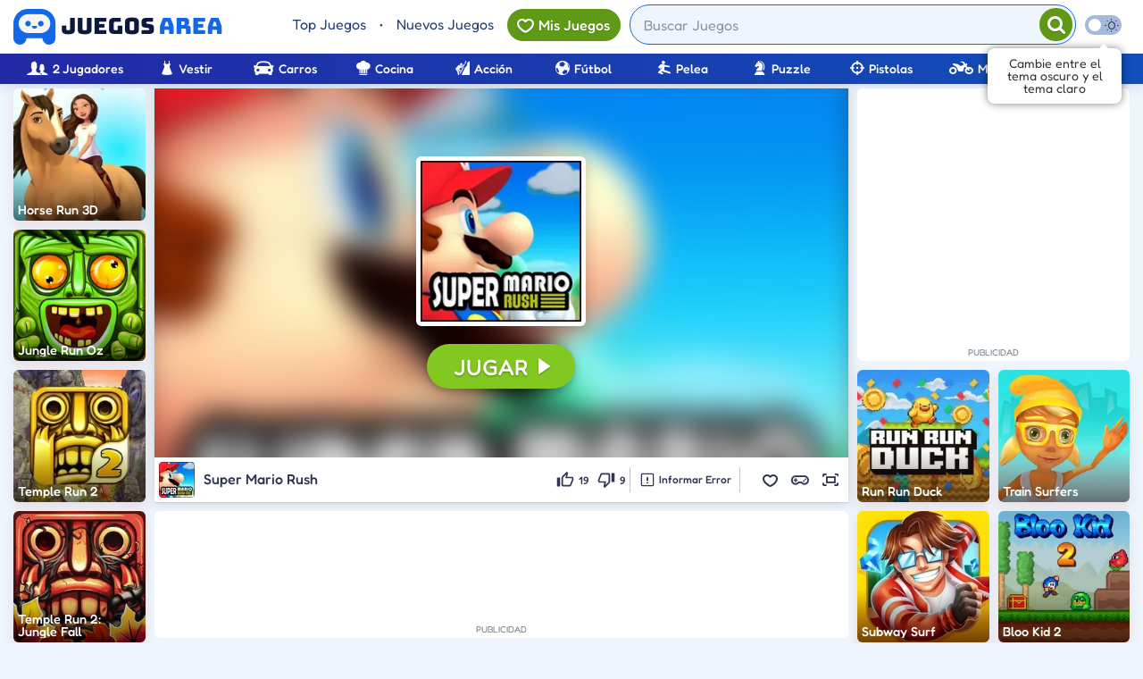

--- FILE ---
content_type: text/html; charset=UTF-8
request_url: https://www.juegosarea.com/super-mario-rush.html
body_size: 15055
content:
<!DOCTYPE html><html lang="es"><head><meta charset="utf-8"><title>Super Mario Rush - Juega gratis online en JuegosArea.com</title><meta name="description" content="Entra en el increíble mundo de Mario Bros y supera cada nivel saltando y corriendo en el momento preciso. Ten mucho cuidado y no caigas en la lava o tendrás que empezar desde el principio. Recolecta todas las monedas que encuentres en el camino."><meta name="viewport" content="width=device-width, initial-scale=1, minimum-scale=1, maximum-scale=1, user-scalable=0"><meta property="fb:admins" content="806619650"><meta property="fb:app_id" content="1467602916645976"><meta property="og:title" content="Super Mario Rush - Juega gratis online en JuegosArea.com"><meta property="og:url" content="https://www.juegosarea.com/super-mario-rush.html"><meta property="og:image" content="https://cdn.juegosarea.com/su/pe/super-mario-rush-d.jpg"><meta property="og:site_name" content="Juegos Area"><meta property="og:description" content="Entra en el increíble mundo de Mario Bros y supera cada nivel saltando y corriendo en el momento preciso. Ten mucho cuidado y no caigas en la lava o tendrás que empezar desde el principio. Recolecta todas las monedas que encuentres en el camino y los objetos en las cajas para poder obtener habilidades especiales. Entra en la sección de compra para usar tus monedas en accesorios nuevos para Mario."><meta property="og:type" content="game"><meta property="og:video:width" content="728"><meta property="og:video:height" content="521"><meta property="og:video:type" content="application/x-shockwave-flash"><link rel="canonical" href="https://www.juegosarea.com/super-mario-rush.html"><link rel="preconnect" href="https://cdn.juegosarea.com" /><link rel="preconnect" href="https://cdn.juegosarea.com" crossorigin/><link rel="shortcut icon" href="https://cdn.juegosarea.com/favicon.ico"><link rel="apple-touch-icon" sizes="180x180" href="https://cdn.juegosarea.com/apple-touch-icon.png"><link rel="icon" type="image/png" sizes="32x32" href="https://cdn.juegosarea.com/favicon-32x32.png"><link rel="icon" type="image/png" sizes="16x16" href="https://cdn.juegosarea.com/favicon-16x16.png"><link rel="mask-icon" href="https://cdn.juegosarea.com/safari-pinned-tab.svg" color="#1168e9"><meta name="msapplication-TileColor" content="#1168e9"><meta name="theme-color" content="#317EFB"/><link rel="manifest" href="/manifest.php"/><link rel="alternate" href="https://www.juegosarea.com/rss/" type="application/rss+xml" title="RSS - Juegos Area"><link rel="preload" href="https://cdn.juegosarea.com/su/pe/super-mario-rush-d.jpg?width=200&height=200&aspect_ratio=1:1" as="image"><link rel="preload" href="https://cdn.juegosarea.com/ho/rs/horse-run-3d-d.jpg?width=200&height=200&aspect_ratio=1:1" as="image"><link rel="preload" href="https://cdn.juegosarea.com/ju/ng/jungle-run-oz-d.jpg?width=200&height=200&aspect_ratio=1:1" as="image"><link rel="preload" href="https://cdn.juegosarea.com/te/mp/temple-run-2-d.jpg?width=200&height=200&aspect_ratio=1:1" as="image"><link rel="preload" href="https://cdn.juegosarea.com/ru/nr/run-run-duck-d.jpg?width=200&height=200&aspect_ratio=1:1" as="image"><link rel="preload" href="/dist/fonts/juegosarea.8f36b1e32abab50c10e5b823a54b9f52.woff2" as="font" type="font/woff2" crossorigin="anonymous"><link rel="preload" href="/dist/fonts/fredoka-v9-latin-regular.7b434c69795896c382da7ea63b73d079.woff2" as="font" type="font/woff2" crossorigin="anonymous"><link rel="preload" href="/dist/fonts/fredoka-v9-latin-500.75b696dc5a5bfb146c933657861a9e01.woff2" as="font" type="font/woff2" crossorigin="anonymous"><link rel="preload" href="/dist/fonts/fredoka-v9-latin-600.3a970b557ba161e470ece9bd9332bb55.woff2" as="font" type="font/woff2" crossorigin="anonymous"><link rel="stylesheet" href="/dist/css/main.26a22657db0f46ef73ce.css"><link rel="preload" href="/dist/js/main.26a22657db0f46ef73ce.js" as="script"> <script async src="https://cdn.7gra.us/path-tracker-js/v0.js"></script> <script defer="defer" src="/dist/js/preloader.1c6a390ec9866ce51f00.js"></script> <script>window.___sgcdn='https://cdn.juegosarea.com';</script> <script type="application/ld+json">{"@context":"http://schema.org","@type":"WebApplication","applicationCategory":"GameApplication","description":"Entra en el incre\u00edble mundo de Mario Bros y supera cada nivel saltando y corriendo en el momento preciso. Ten mucho cuidado y no caigas en la lava o tendr\u00e1s que empezar desde el principio. Recolecta todas las m...","image":"https://cdn.juegosarea.com/super-mario-rush-d.jpg","name":"Super Mario Rush","url":"https://www.juegosarea.com/super-mario-rush.html","offers":{"@type":"Offer","availability":"http://schema.org/InStock","price":"0","priceCurrency":"USD"},"operatingSystem":"Windows, MacOS, Linux, iOS, Android, any","aggregateRating":{"@type":"AggregateRating","itemReviewed":{"@type":"Game","name":"Super Mario Rush"},"worstRating":1,"bestRating":5,"ratingCount":28,"ratingValue":3.7}}</script> <script>window.dataLayer=window.dataLayer||[];dataLayer.push({'contentGroup1':'Juego'});dataLayer.push({'contentGroup2':'external'});</script> <script>(function(w,d,s,l,i){w[l]=w[l]||[];w[l].push({'gtm.start':new Date().getTime(),event:'gtm.js'});var f=d.getElementsByTagName(s)[0],j=d.createElement(s),dl=l!='dataLayer'?'&l='+l:'';j.async=true;j.src='https://www.googletagmanager.com/gtm.js?id='+i+dl;f.parentNode.insertBefore(j,f);})(window,document,'script','dataLayer','GTM-WJKS39F');</script> <script async defer src="https://securepubads.g.doubleclick.net/tag/js/gpt.js"></script><script async defer src="https://cdn7graus.b-cdn.net/prebid/prebid9.18.0.js"></script><script>var googletag=window.googletag||{cmd:[]};if(window.localStorage&&!window.localStorage.getItem("sg_gpt_event")){window.localStorage.setItem("sg_gpt_event",Math.floor((Math.random()*100)+1)<=10?1:0);}var pbjs=pbjs||{};pbjs.que=pbjs.que||[];pbjs.que.push(function(){pbjs.setConfig({"sendAllBids":false,"priceGranularity":"high","currency":{"adServerCurrency":"USD"},"enableTIDs":true,"userSync":{"filterSettings":{"all":{"bidders":"*","filter":"include"}},"iframe":{"bidders":["richaudience","smartadserver","pubmatic"],"filter":"include"},"syncsPerBidder":1000,"syncDelay":100,"userIds":[{"name":"naveggId","storage":{"type":"cookie","name":"nvg90679"}}]}})});!function(a9,a,p,s,t,A,g){if(a[a9])return;function q(c,r){a[a9]._Q.push([c,r])}a[a9]={init:function(){q('i',arguments)},fetchBids:function(){q('f',arguments)},setDisplayBids:function(){},targetingKeys:function(){return[]},_Q:[]};A=p.createElement(s);A.async=!0;A.src=t;g=p.getElementsByTagName(s)[0];g.parentNode.insertBefore(A,g)}('apstag',window,document,'script','//c.amazon-adsystem.com/aax2/apstag.js');apstag.init({pubID:'031d2526-e3d7-48d3-94fd-8cec14da13e5',adServer:'googletag',simplerGPT:true});</script> </head><body
class="body-page-game-v2">
<noscript><iframe src="https://www.googletagmanager.com/ns.html?id=GTM-WJKS39F" height="0" width="0" style="display:none;visibility:hidden"></iframe></noscript><script>try{if(localStorage.getItem('dark_theme')==='true'||localStorage.getItem('dark_theme')==='system-true'){document.body.classList.add('dark-theme');}}catch(error){console.error('Error getting dark theme')}</script> <div id="header" ><div class="container-fluid mb-1 top-container"><div class="row"><div class="col-xs-12"><div class="nav-top-wrapper">
<a href="https://www.juegosarea.com/" id="logo" class="logo" title="JuegosArea">
</a><div class="r-header"><div id="menu" class="top-menu">
<a href="https://www.juegosarea.com/top-juegos/" title="Juegos Populares">Top Juegos</a>
<span>•</span>
<a href="https://www.juegosarea.com/nuevos-juegos/" title="Nuevos Juegos">Nuevos Juegos</a></div>
<button class="user-area-toggle" data-user-area-toggle="1">
<span class="icon"></span>
<span class="user-area--text">Mis juegos</span>
</button><form action="https://www.juegosarea.com/buscar/" id="search" method="get" onsubmit="return document.getElementById('search-input').value === '' ? false : true" class="search" novalidate> <script>function expandSearch(){if(window.innerWidth>=1024)return;const searchMobile=document.querySelector('.search');const header=document.querySelector('#header');if(!searchMobile||!header)return;searchMobile.classList.add('active');searchMobile.querySelector('input').focus()
return;}
function closeSearch(){if(window.innerWidth>=1024)return;const searchMobile=document.querySelector('.search');const header=document.querySelector('#header');if(!searchMobile||!header)return;searchMobile.classList.remove('active')
const customEvent=new Event('closeDropdown')
searchMobile.dispatchEvent(customEvent)
return}</script> <input type="search" name="q" placeholder="Buscar Juegos" required id="search-input" autocomplete="off" onclick="expandSearch()">
<span id="search-input-clear" class="search-input-clear"></span>
<span id="search-input-loading" class="search-input-loading"></span>
<button type="submit" onclick="closeSearch()" class="search-inner-button"><span class=" icon-search"></span></button>
<search-area inputQuery="#search-input" formQuery=".search" clearInputQuery="#search-input-clear" loadingInputQuery="#search-input-loading" queryParameter="q" baseUrl="/autocomplete.php"></search-area></form>
<dark-theme-toggle class="desktop" showTooltip="true" autoSet="true">
</dark-theme-toggle> <script>function menuMobile(){if(window.innerWidth>=1024)return;document.querySelectorAll('.mobile-menu, .mobile-menu--btn').forEach(el=>el.classList.toggle('active'))}</script> <span class="mobile-menu--btn" onclick="menuMobile()"></span></div></div></div></div></div><div class="bottom-nav-container"><div class="container-fluid"><div class="row"><div class="col-xs-12"><div class="nav-wrapper"><ul id="main-nav" class="main-nav default"><li class="">
<a href="https://www.juegosarea.com/2-jugadores-equipo/" title="Juegos de 2 Jugadores">
<span class="icon icon-players"></span>
<span class="text">2 Jugadores</span>
</a></li><li class="">
<a href="https://www.juegosarea.com/vestir/" title="Juegos de Vestir">
<span class="icon icon-dress"></span>
<span class="text">Vestir</span>
</a></li><li class="">
<a href="https://www.juegosarea.com/carros/" title="Juegos de Carros">
<span class="icon icon-car"></span>
<span class="text">Carros</span>
</a></li><li class="">
<a href="https://www.juegosarea.com/cocina/" title="Juegos de Cocina">
<span class="icon icon-cook"></span>
<span class="text">Cocina</span>
</a></li><li class="">
<a href="https://www.juegosarea.com/accion/" title="Juegos de Acción">
<span class="icon icon-adventure"></span>
<span class="text">Acción</span>
</a></li><li class="">
<a href="https://www.juegosarea.com/futbol/" title="Juegos de Fútbol">
<span class="icon icon-football"></span>
<span class="text">Fútbol</span>
</a></li><li class="">
<a href="https://www.juegosarea.com/pelea/" title="Juegos de Pelea">
<span class="icon icon-fight"></span>
<span class="text">Pelea</span>
</a></li><li class="">
<a href="https://www.juegosarea.com/puzzle/" title="Juegos de Puzzle">
<span class="icon icon-chess"></span>
<span class="text">Puzzle</span>
</a></li><li class="">
<a href="https://www.juegosarea.com/pistolas/" title="Juegos de Pistolas">
<span class="icon icon-shot"></span>
<span class="text">Pistolas</span>
</a></li><li class="">
<a href="https://www.juegosarea.com/motos/" title="Juegos de Motos">
<span class="icon icon-bike"></span>
<span class="text">Motos</span>
</a></li><li class="">
<a href="https://www.juegosarea.com/io/" title="Juegos .io">
<span class="icon icon-io"></span>
<span class="text">io</span>
</a></li></ul></div></div></div></div></div></div><div class="mobile-menu"><a href="https://www.juegosarea.com/" class="logo-menu" title="JuegosArea"></a>
<dark-theme-toggle class="mobile">
</dark-theme-toggle><ul class="mobile-list mobile-list--main default"><li class="">
<a href="https://www.juegosarea.com/2-jugadores-equipo/" title="Juegos de 2 Jugadores">
<span class="icon icon-players"></span>
<span class="text">2 Jugadores</span>
</a></li><li class="">
<a href="https://www.juegosarea.com/vestir/" title="Juegos de Vestir">
<span class="icon icon-dress"></span>
<span class="text">Vestir</span>
</a></li><li class="">
<a href="https://www.juegosarea.com/carros/" title="Juegos de Carros">
<span class="icon icon-car"></span>
<span class="text">Carros</span>
</a></li><li class="">
<a href="https://www.juegosarea.com/cocina/" title="Juegos de Cocina">
<span class="icon icon-cook"></span>
<span class="text">Cocina</span>
</a></li><li class="">
<a href="https://www.juegosarea.com/accion/" title="Juegos de Acción">
<span class="icon icon-adventure"></span>
<span class="text">Acción</span>
</a></li><li class="">
<a href="https://www.juegosarea.com/futbol/" title="Juegos de Fútbol">
<span class="icon icon-football"></span>
<span class="text">Fútbol</span>
</a></li><li class="">
<a href="https://www.juegosarea.com/pelea/" title="Juegos de Pelea">
<span class="icon icon-fight"></span>
<span class="text">Pelea</span>
</a></li><li class="">
<a href="https://www.juegosarea.com/puzzle/" title="Juegos de Puzzle">
<span class="icon icon-chess"></span>
<span class="text">Puzzle</span>
</a></li><li class="">
<a href="https://www.juegosarea.com/pistolas/" title="Juegos de Pistolas">
<span class="icon icon-shot"></span>
<span class="text">Pistolas</span>
</a></li><li class="">
<a href="https://www.juegosarea.com/motos/" title="Juegos de Motos">
<span class="icon icon-bike"></span>
<span class="text">Motos</span>
</a></li><li class="">
<a href="https://www.juegosarea.com/io/" title="Juegos .io">
<span class="icon icon-io"></span>
<span class="text">io</span>
</a></li></ul><ul class="mobile-list mobile-list--default"><li>
<a href="https://www.juegosarea.com/" title="Pagina Principal">
<span class="icon icon-house"></span>
<span class="text">Pagina Principal</span></a></li><li>
<a href="https://www.juegosarea.com/top-juegos/" title="Juegos Populares">
<span class="icon icon-hot"></span>
<span class="text">Top Juegos</span>
</a></li><li>
<a href="https://www.juegosarea.com/nuevos-juegos/" title="Juegos Nuevos">
<span class="icon icon-new"></span>
<span class="text">Nuevos Juegos</span>
</a></li><li>
<a href="https://www.juegosarea.com/categorias/" title="Todas las Categorías">
<span class="icon icon-grid"></span>
<span class="text">Categorías</span>
</a></li></ul></div>
<user-area toggleQuery="[data-user-area-toggle]">
</user-area><div id="main" class="container-fluid game-page" data-sticky-container><div class="player-container game-page-grid"><div class="grid-player"><link rel="preload" as="image" href="https://cdn.juegosarea.com/su/pe/super-mario-rush-d.jpg?width=200&height=200&aspect_ratio=1:1"><div id="player" class="player-wrapper"><div id="playerContainer" class="player-container" data-fullscreen> <script>window.onload=function(){googletag.cmd.push(function(){juegosarea.games.fullscreenSlotEnable=true;});}</script> <div id="game-interactive-preloader" class="game-interactive-preloader">
<img src="https://cdn.juegosarea.com/su/pe/super-mario-rush-d.jpg?width=200&height=200&aspect_ratio=1:1" height="200" width="200" class="preload-thumbnail" alt="Super Mario Rush" data-preloader-start tabindex="0" role="button" />
<span id="preload-start-ad" class="preloader-play-button" data-preloader-start tabindex="0" role="button">
<span>JUGAR</span>
<span class="icon"></span>
</span><div class="preloader-player-bg-wrapper">
<img class="player-bg" alt="Super Mario Rush" src="https://cdn.juegosarea.com/su/pe/super-mario-rush-d.jpg?width=200&height=200&aspect_ratio=1:1"></div></div><div id="preloader-adContainer"></div><div class="game-interactive-preloader resume ">
<img src="https://cdn.juegosarea.com/su/pe/super-mario-rush-d.jpg?width=200&height=200&aspect_ratio=1:1" height="200" width="200" class="preload-thumbnail" alt="Super Mario Rush" tabindex="0" role="button" data-fullscreen-button data-mobile-resume-button />
<span class="preloader-play-button" tabindex="0" role="button" data-fullscreen-button data-mobile-resume-button>
<span data-mobile-resume-label>JUGAR</span>
<span class="icon"></span>
</span><div class="preloader-player-bg-wrapper">
<img class="player-bg" alt="Super Mario Rush" src="https://cdn.juegosarea.com/su/pe/super-mario-rush-d.jpg?width=200&height=200&aspect_ratio=1:1"></div></div> <script src="//imasdk.googleapis.com/js/sdkloader/ima3.js"></script> <script>window.addEventListener('preloaderFinished',()=>{const playerBottomBar=document.querySelector('.player-bottom-bar');playerBottomBar.classList.remove('disabled');})
window.addEventListener('preloaderReady',()=>{const playerBottomBar=document.querySelector('.player-bottom-bar');playerBottomBar.classList.add('disabled');window.playerPreloaderEnabled=true;const date=new Date;var config={width:document.getElementById('playerContainer').getBoundingClientRect().width,height:document.getElementById('playerContainer').getBoundingClientRect().height,light_url:'https://www.juegosarea.com/super-mario-rush.html?light=true',div_wrapper:'playerContainer',tag_url:'https://googleads.g.doubleclick.net/pagead/ads?ad_type=video_image&client=ca-games-pub-9341159693691631&description_url=[description_url]&videoad_start_delay=0&max_ad_duration=15000&channel=2948640464',tag_url_am:'https://pubads.g.doubleclick.net/gampad/ads?iu=/1062898/JuegosArea_Preloader&description_url=[description_url]&tfcd=0&npa=0&sz=300x250%7C320x480%7C336x280%7C400x300%7C468x60%7C480x320%7C640x480&max_ad_duration=15000&gdfp_req=1&unviewed_position_start=1&output=vast&env=vp&impl=s&correlator=&vad_type=linear',file_extension:'',locale:'es',triggerFullscreen:'false',};preloader.init(config);const resumeLabel=document.querySelector("[data-mobile-resume-label]");if(resumeLabel){resumeLabel.textContent="CONTINUAR"}})</script> <script>window.addEventListener("load",(event)=>{const mobileResumeButtons=document.querySelectorAll("[data-mobile-resume-button]")
mobileResumeButtons.forEach((btn)=>{btn.addEventListener("click",()=>{const resumeLabel=document.querySelector("[data-mobile-resume-label]");if(resumeLabel){resumeLabel.textContent="CONTINUAR"}},{once:true})})});</script> <div id="i-menu" class="mobile-draggable-menu ">
<span class="icon"></span></div><div class="player-bg-wrapper">
<img class="player-bg" alt="Super Mario Rush" src="https://cdn.juegosarea.com/su/pe/super-mario-rush-d.jpg?width=200&height=200&aspect_ratio=1:1"></div><div class="player-game ">
<iframe src="https://cdn.kiz10.com/upload/games/htmlgames/super-mario-run-online-2017/1496134415/index.html" width="100%" height="530px" frameborder="0" scrolling="no"> </iframe></div><div id="fullscreenBar" class="fullscreen-bar " style="display:none"><div class="fullscreen-bar_wrapper"><div class="fullscreen-bar_left">
<img class="fullscreen-bar_thumb" src="https://cdn.juegosarea.com/su/pe/super-mario-rush-d.jpg?width=50&height=50&aspect_ratio=1:1" loading="lazy" alt="Game Thumb" width="50" height="50">
<span class="fullscreen-bar_name">Super Mario Rush</span></div><div class="fullscreen-bar_right">
<span class="fullscreen-bar_logo"></span><div class="fullscreen-bar_btn-close">
<svg xmlns="http://www.w3.org/2000/svg" viewBox="0 0 385.331 385.331"><path fill="#333" d="M264.943 156.665h108.273c6.833 0 11.934-5.39 11.934-12.211 0-6.833-5.101-11.85-11.934-11.838h-96.242V36.181c0-6.833-5.197-12.03-12.03-12.03s-12.03 5.197-12.03 12.03v108.273c0 .036.012.06.012.084 0 .036-.012.06-.012.096-.001 6.713 5.316 12.043 12.029 12.031zM120.291 24.247c-6.821 0-11.838 5.113-11.838 11.934v96.242H12.03c-6.833 0-12.03 5.197-12.03 12.03 0 6.833 5.197 12.03 12.03 12.03h108.273c.036 0 .06-.012.084-.012.036 0 .06.012.096.012 6.713 0 12.03-5.317 12.03-12.03V36.181c.001-6.821-5.389-11.922-12.222-11.934zm.096 204.419H12.115c-6.833.012-11.934 5.39-11.934 12.223 0 6.833 5.101 11.85 11.934 11.838h96.242v96.423c0 6.833 5.197 12.03 12.03 12.03 6.833 0 12.03-5.197 12.03-12.03V240.877c0-.036-.012-.06-.012-.084 0-.036.012-.06.012-.096.001-6.714-5.317-12.031-12.03-12.031zm252.913 0H265.028c-.036 0-.06.012-.084.012-.036 0-.06-.012-.096-.012-6.713 0-12.03 5.317-12.03 12.03v108.273c0 6.833 5.39 11.922 12.223 11.934 6.821.012 11.838-5.101 11.838-11.922v-96.242H373.3c6.833 0 12.03-5.197 12.03-12.03s-5.196-12.031-12.03-12.043z"/></svg></div></div></div></div></div><div id="playerOptionsWindowBg" class="player-options-window-bg hide"></div><div id="playerInstructionsWindow" class="player-instructions hide"><div class="player-instructions-title ">
<span class="control-icon"></span>
<span>Instrucciones del Juego</span>
<span id="playerInstructionsBtnClose" class="player-instructions-btn-close">
</span></div><p>Ratón: saltar<br />
<br />
Notas:<br />
<br />
1. Presiona dos veces el botón de salto para hacer &#34;doble salto&#34;<br />
2. Deja presionado el botón para flotar y llegar a plataformas más alejadas.<br /></p></div><div class="player-bottom-bar"><div class="player-bottom-bar_left">
<img class="player-bottom-bar_thumb" src="https://cdn.juegosarea.com/su/pe/super-mario-rush-d.jpg?width=40&height=40&aspect_ratio=1:1" loading="lazy" alt="Game Thumb" width="40" height="40" /><h1 class="player-bottom-bar_name">Super Mario Rush</h1></div><div class="player-bottom-bar_right"><div class="player-options no-block">
<vote-buttons gameId="22121"></vote-buttons>
<report-error gameId="22121"></report-error>
<download-button
class="game-button"
title="Instalar aplicación"
url="https://www.juegosarea.com/"></download-button>
<span id="playerFavoriteToggle" class="favorite-button show-tooltip" tabindex="0" role="button">
<span class="icon"></span>
<favorite-game-button
buttonQuerySelector="#playerFavoriteToggle"
game_id="22121"
game_title="Super Mario Rush"
game_description="¡Corre y salta con Mario!"
game_url="/super-mario-rush.html"
game_thumbnail="https://cdn.juegosarea.com/su/pe/super-mario-rush-d.jpg?width=200&height=200&aspect_ratio=1:1"
></favorite-game-button>
</span></div><div class="player-options">
<span id="playerInstructionsToggle" class="player-option control-icon" tabindex="0" role="button">
</span>
<span id="playerFullscreen" data-fullscreen-button class="player-option fullscreen-icon" tabindex="0" role="button">
</span></div></div></div></div> <script>window.addEventListener('load',()=>{const playerBottomBar=document.querySelector('.player-bottom-bar');const playerBottomBarHeight=playerBottomBar.getBoundingClientRect().height;const root=document.documentElement;root.style.setProperty('--player-bottom-bar',playerBottomBarHeight+"px");})</script> </div>
<a href="/horse-run-3d.html" data-id="19225" title="Horse Run 3D"
class="thumb-v2 grid-item sidebar-top-thumbs                 has-video-preview    "
data-google-interstitial="false"
onmouseenter="if (this.querySelector('video')) { this.dataset.playing = 'true'; this.querySelector('video').play().catch(() => { this.dataset.playing = 'false';}); } else { if (this.querySelector('.thumb-description')) { this.querySelector('.thumb-description').style.display='flex'; }}"
onmouseleave="if (this.querySelector('video') && this.dataset.playing === 'true') { this.querySelector('video').pause(); this.currentTime = 0; this.dataset.playing = 'false'; } else { if (this.querySelector('.thumb-description')) { this.querySelector('.thumb-description').style.display='none'; }}">
<img class="thumb-img"
src="https://cdn.juegosarea.com/ho/rs/horse-run-3d-d.jpg?width=200&height=200&aspect_ratio=1:1"
alt="Horse Run 3D"
width="512" height="512"><video loop muted preload="none"
class="video-preview"
width="200" height="200"
onloadeddata="this.parentElement.classList.add('video-ready')">
<source src="https://cdn.juegosarea.com/files/games/ho/rs/horse-run-3d-video.mp4" type="video/mp4">
</video><div class="thumb-info"><div class="thumb-title">Horse Run 3D</div></div>
</a><a href="/jungle-run-oz.html" data-id="21871" title="Jungle Run Oz"
class="thumb-v2 grid-item sidebar-top-thumbs                     "
data-google-interstitial="false"
onmouseenter="if (this.querySelector('video')) { this.dataset.playing = 'true'; this.querySelector('video').play().catch(() => { this.dataset.playing = 'false';}); } else { if (this.querySelector('.thumb-description')) { this.querySelector('.thumb-description').style.display='flex'; }}"
onmouseleave="if (this.querySelector('video') && this.dataset.playing === 'true') { this.querySelector('video').pause(); this.currentTime = 0; this.dataset.playing = 'false'; } else { if (this.querySelector('.thumb-description')) { this.querySelector('.thumb-description').style.display='none'; }}">
<img class="thumb-img"
src="https://cdn.juegosarea.com/ju/ng/jungle-run-oz-d.jpg?width=200&height=200&aspect_ratio=1:1"
alt="Jungle Run Oz"
width="512" height="512"><div class="thumb-info"><div class="thumb-title">Jungle Run Oz</div><div class="thumb-description">
¡Atrapa a tu presa en este divertido runner...</div></div>
</a><a href="/temple-run-2.html" data-id="19777" title="Temple Run 2"
class="thumb-v2 grid-item sidebar-top-thumbs                     "
data-google-interstitial="false"
onmouseenter="if (this.querySelector('video')) { this.dataset.playing = 'true'; this.querySelector('video').play().catch(() => { this.dataset.playing = 'false';}); } else { if (this.querySelector('.thumb-description')) { this.querySelector('.thumb-description').style.display='flex'; }}"
onmouseleave="if (this.querySelector('video') && this.dataset.playing === 'true') { this.querySelector('video').pause(); this.currentTime = 0; this.dataset.playing = 'false'; } else { if (this.querySelector('.thumb-description')) { this.querySelector('.thumb-description').style.display='none'; }}">
<img class="thumb-img"
src="https://cdn.juegosarea.com/te/mp/temple-run-2-d.jpg?width=200&height=200&aspect_ratio=1:1"
alt="Temple Run 2"
width="512" height="512"><div class="thumb-info"><div class="thumb-title">Temple Run 2</div><div class="thumb-description">
¡Corre y esquiva obstáculos en Temple Run!...</div></div>
</a><a href="/run-run-duck.html" data-id="21485" title="Run Run Duck"
class="thumb-v2 grid-item sidebar-top-thumbs                     "
data-google-interstitial="false"
onmouseenter="if (this.querySelector('video')) { this.dataset.playing = 'true'; this.querySelector('video').play().catch(() => { this.dataset.playing = 'false';}); } else { if (this.querySelector('.thumb-description')) { this.querySelector('.thumb-description').style.display='flex'; }}"
onmouseleave="if (this.querySelector('video') && this.dataset.playing === 'true') { this.querySelector('video').pause(); this.currentTime = 0; this.dataset.playing = 'false'; } else { if (this.querySelector('.thumb-description')) { this.querySelector('.thumb-description').style.display='none'; }}">
<img class="thumb-img"
src="https://cdn.juegosarea.com/ru/nr/run-run-duck-d.jpg?width=200&height=200&aspect_ratio=1:1"
alt="Run Run Duck"
width="512" height="512"><div class="thumb-info"><div class="thumb-title">Run Run Duck</div><div class="thumb-description">
¡Supera mundos de Mario Bros con un patito!...</div></div>
</a><div class="ad-unit ad-unit--es ad-unit-bg grid-sidebar-ad"><div id="div-gpt-sg-2cf37900dadd26aca0d90b3c74e2f27f"></div></div><div class="ad-unit ad-unit--es ad-unit-bg grid-sidebar-ad-bottom"><div id="div-gpt-sg-ae7733e7cb16e4d07ce43453d84f5447"></div></div>    <a href="/train-surfers-run.html" data-id="22758" title="Train Surfers"
class="thumb-v2 item                     "
data-google-interstitial="false"
onmouseenter="if (this.querySelector('video')) { this.dataset.playing = 'true'; this.querySelector('video').play().catch(() => { this.dataset.playing = 'false';}); } else { if (this.querySelector('.thumb-description')) { this.querySelector('.thumb-description').style.display='flex'; }}"
onmouseleave="if (this.querySelector('video') && this.dataset.playing === 'true') { this.querySelector('video').pause(); this.currentTime = 0; this.dataset.playing = 'false'; } else { if (this.querySelector('.thumb-description')) { this.querySelector('.thumb-description').style.display='none'; }}">
<img class="thumb-img"
src="https://cdn.juegosarea.com/tr/ai/train-surfers-run-d.jpg?width=200&height=200&aspect_ratio=1:1"
alt="Train Surfers"
width="512" height="512"><div class="thumb-info"><div class="thumb-title">Train Surfers</div><div class="thumb-description">
¡No dejes que te atrapen en este runner!</div></div>
</a><a href="/temple-run-2-jungle-fall.html" data-id="21710" title="Temple Run 2: Jungle Fall"
class="thumb-v2 item                     "
data-google-interstitial="false"
onmouseenter="if (this.querySelector('video')) { this.dataset.playing = 'true'; this.querySelector('video').play().catch(() => { this.dataset.playing = 'false';}); } else { if (this.querySelector('.thumb-description')) { this.querySelector('.thumb-description').style.display='flex'; }}"
onmouseleave="if (this.querySelector('video') && this.dataset.playing === 'true') { this.querySelector('video').pause(); this.currentTime = 0; this.dataset.playing = 'false'; } else { if (this.querySelector('.thumb-description')) { this.querySelector('.thumb-description').style.display='none'; }}">
<img class="thumb-img"
src="https://cdn.juegosarea.com/te/mp/temple-run-2-jungle-fall-d.jpg?width=200&height=200&aspect_ratio=1:1"
alt="Temple Run 2: Jungle Fall"
width="512" height="512"><div class="thumb-info"><div class="thumb-title">Temple Run 2: Jungle Fall</div><div class="thumb-description">
¡Corre todo lo que puedas en Temple Run!</div></div>
</a><a href="/subway-surf.html" data-id="22751" title="Subway Surf"
class="thumb-v2 item                 has-video-preview    "
data-google-interstitial="false"
onmouseenter="if (this.querySelector('video')) { this.dataset.playing = 'true'; this.querySelector('video').play().catch(() => { this.dataset.playing = 'false';}); } else { if (this.querySelector('.thumb-description')) { this.querySelector('.thumb-description').style.display='flex'; }}"
onmouseleave="if (this.querySelector('video') && this.dataset.playing === 'true') { this.querySelector('video').pause(); this.currentTime = 0; this.dataset.playing = 'false'; } else { if (this.querySelector('.thumb-description')) { this.querySelector('.thumb-description').style.display='none'; }}">
<img class="thumb-img"
src="https://cdn.juegosarea.com/su/bw/subway-surf-d.jpg?width=200&height=200&aspect_ratio=1:1"
alt="Subway Surf"
width="512" height="512"><video loop muted preload="none"
class="video-preview"
width="200" height="200"
onloadeddata="this.parentElement.classList.add('video-ready')">
<source src="https://cdn.juegosarea.com/files/games/su/bw/subway-surf-video.mp4" type="video/mp4">
</video><div class="thumb-info"><div class="thumb-title">Subway Surf</div></div>
</a><a href="/bloo-kid-2.html" data-id="19977" title="Bloo Kid 2"
class="thumb-v2 item                 has-video-preview    "
data-google-interstitial="false"
onmouseenter="if (this.querySelector('video')) { this.dataset.playing = 'true'; this.querySelector('video').play().catch(() => { this.dataset.playing = 'false';}); } else { if (this.querySelector('.thumb-description')) { this.querySelector('.thumb-description').style.display='flex'; }}"
onmouseleave="if (this.querySelector('video') && this.dataset.playing === 'true') { this.querySelector('video').pause(); this.currentTime = 0; this.dataset.playing = 'false'; } else { if (this.querySelector('.thumb-description')) { this.querySelector('.thumb-description').style.display='none'; }}">
<img class="thumb-img"
src="https://cdn.juegosarea.com/bl/oo/bloo-kid-2-d.jpg?width=200&height=200&aspect_ratio=1:1"
alt="Bloo Kid 2"
width="512" height="512"><video loop muted preload="none"
class="video-preview"
width="200" height="200"
onloadeddata="this.parentElement.classList.add('video-ready')">
<source src="https://cdn.juegosarea.com/files/games/bl/oo/bloo-kid-2-image-video.mp4" type="video/mp4">
</video><div class="thumb-info"><div class="thumb-title">Bloo Kid 2</div></div>
</a><a href="/breakout-rush-9.html" data-id="21202" title="Breakout Rush"
class="thumb-v2 item                 has-video-preview    "
data-google-interstitial="false"
onmouseenter="if (this.querySelector('video')) { this.dataset.playing = 'true'; this.querySelector('video').play().catch(() => { this.dataset.playing = 'false';}); } else { if (this.querySelector('.thumb-description')) { this.querySelector('.thumb-description').style.display='flex'; }}"
onmouseleave="if (this.querySelector('video') && this.dataset.playing === 'true') { this.querySelector('video').pause(); this.currentTime = 0; this.dataset.playing = 'false'; } else { if (this.querySelector('.thumb-description')) { this.querySelector('.thumb-description').style.display='none'; }}">
<img class="thumb-img"
src="https://cdn.juegosarea.com/br/ea/breakout-rush-9-d.jpg?width=200&height=200&aspect_ratio=1:1"
alt="Breakout Rush"
width="512" height="512"><video loop muted preload="none"
class="video-preview"
width="200" height="200"
onloadeddata="this.parentElement.classList.add('video-ready')">
<source src="https://cdn.juegosarea.com/files/games/br/ea/breakout-rush-9-video.mp4" type="video/mp4">
</video><div class="thumb-info"><div class="thumb-title">Breakout Rush</div></div>
</a><a href="/subway-surfers-venice-beach.html" data-id="21370" title="Subway Surfers Venice Beach"
class="thumb-v2 item                     "
data-google-interstitial="false"
onmouseenter="if (this.querySelector('video')) { this.dataset.playing = 'true'; this.querySelector('video').play().catch(() => { this.dataset.playing = 'false';}); } else { if (this.querySelector('.thumb-description')) { this.querySelector('.thumb-description').style.display='flex'; }}"
onmouseleave="if (this.querySelector('video') && this.dataset.playing === 'true') { this.querySelector('video').pause(); this.currentTime = 0; this.dataset.playing = 'false'; } else { if (this.querySelector('.thumb-description')) { this.querySelector('.thumb-description').style.display='none'; }}">
<img class="thumb-img"
src="https://cdn.juegosarea.com/su/bw/subway-surfers-venice-beach-d.jpg?width=200&height=200&aspect_ratio=1:1"
alt="Subway Surfers Venice Beach"
width="512" height="512"><div class="thumb-info"><div class="thumb-title">Subway Surfers Venice Beach</div><div class="thumb-description">
¡Ayuda a Jake a escapar de la policía!</div></div>
</a><a href="/run-run-challenge-3d.html" data-id="20885" title="Run Run Challenge 3D"
class="thumb-v2 item                     "
data-google-interstitial="false"
onmouseenter="if (this.querySelector('video')) { this.dataset.playing = 'true'; this.querySelector('video').play().catch(() => { this.dataset.playing = 'false';}); } else { if (this.querySelector('.thumb-description')) { this.querySelector('.thumb-description').style.display='flex'; }}"
onmouseleave="if (this.querySelector('video') && this.dataset.playing === 'true') { this.querySelector('video').pause(); this.currentTime = 0; this.dataset.playing = 'false'; } else { if (this.querySelector('.thumb-description')) { this.querySelector('.thumb-description').style.display='none'; }}">
<img class="thumb-img"
src="https://cdn.juegosarea.com/ru/nr/run-run-challenge-3d-d.jpg?width=200&height=200&aspect_ratio=1:1"
alt="Run Run Challenge 3D"
width="512" height="512"><div class="thumb-info"><div class="thumb-title">Run Run Challenge 3D</div><div class="thumb-description">
¡Corre y esquiva obstáculos con cuidado!</div></div>
</a><a href="/bike-rush.html" data-id="18527" title="Bike Rush"
class="thumb-v2 item                     "
data-google-interstitial="false"
onmouseenter="if (this.querySelector('video')) { this.dataset.playing = 'true'; this.querySelector('video').play().catch(() => { this.dataset.playing = 'false';}); } else { if (this.querySelector('.thumb-description')) { this.querySelector('.thumb-description').style.display='flex'; }}"
onmouseleave="if (this.querySelector('video') && this.dataset.playing === 'true') { this.querySelector('video').pause(); this.currentTime = 0; this.dataset.playing = 'false'; } else { if (this.querySelector('.thumb-description')) { this.querySelector('.thumb-description').style.display='none'; }}">
<img class="thumb-img"
src="https://cdn.juegosarea.com/bi/ke/bike-rush-d.jpg?width=200&height=200&aspect_ratio=1:1"
alt="Bike Rush"
width="512" height="512"><div class="thumb-info"><div class="thumb-title">Bike Rush</div><div class="thumb-description">
¡Haz todos los puntos que puedas en tu bici...</div></div>
</a><a href="/giant-rush.html" data-id="19930" title="Giant Rush"
class="thumb-v2 grid-item                     "
data-google-interstitial="false"
onmouseenter="if (this.querySelector('video')) { this.dataset.playing = 'true'; this.querySelector('video').play().catch(() => { this.dataset.playing = 'false';}); } else { if (this.querySelector('.thumb-description')) { this.querySelector('.thumb-description').style.display='flex'; }}"
onmouseleave="if (this.querySelector('video') && this.dataset.playing === 'true') { this.querySelector('video').pause(); this.currentTime = 0; this.dataset.playing = 'false'; } else { if (this.querySelector('.thumb-description')) { this.querySelector('.thumb-description').style.display='none'; }}">
<img class="thumb-img"
src="https://cdn.juegosarea.com/gi/an/giant-rush-d.jpg?width=200&height=200&aspect_ratio=1:1"
alt="Giant Rush"
width="512" height="512"><div class="thumb-info"><div class="thumb-title">Giant Rush</div><div class="thumb-description">
¡Hazte grande y elimina al jefe final!</div></div>
</a><a href="/fireboy-and-watergirl-in-the-forest-temple.html" data-id="21492" title="Fireboy and Watergirl 1: In the Forest Temple"
class="thumb-v2 grid-item                 has-video-preview    "
data-google-interstitial="false"
onmouseenter="if (this.querySelector('video')) { this.dataset.playing = 'true'; this.querySelector('video').play().catch(() => { this.dataset.playing = 'false';}); } else { if (this.querySelector('.thumb-description')) { this.querySelector('.thumb-description').style.display='flex'; }}"
onmouseleave="if (this.querySelector('video') && this.dataset.playing === 'true') { this.querySelector('video').pause(); this.currentTime = 0; this.dataset.playing = 'false'; } else { if (this.querySelector('.thumb-description')) { this.querySelector('.thumb-description').style.display='none'; }}">
<img class="thumb-img"
src="https://cdn.juegosarea.com/fi/re/fireboy-and-watergirl-in-the-forest-temple-d.jpg?width=200&height=200&aspect_ratio=1:1"
alt="Fireboy and Watergirl 1: In the Forest Temple"
width="512" height="512"><video loop muted preload="none"
class="video-preview"
width="200" height="200"
onloadeddata="this.parentElement.classList.add('video-ready')">
<source src="https://cdn.juegosarea.com/files/games/fi/re/fireboy-and-watergirl-in-the-forest-temple-video.mp4" type="video/mp4">
</video><div class="thumb-info"><div class="thumb-title">Fireboy and Watergirl 1: In the Forest Temple</div></div>
</a><a href="/spider-robot-warrior-web-robot-warrior.html" data-id="17860" title="Spider Robot Warrior Web Robot Warrior"
class="thumb-v2 grid-item                     "
data-google-interstitial="false"
onmouseenter="if (this.querySelector('video')) { this.dataset.playing = 'true'; this.querySelector('video').play().catch(() => { this.dataset.playing = 'false';}); } else { if (this.querySelector('.thumb-description')) { this.querySelector('.thumb-description').style.display='flex'; }}"
onmouseleave="if (this.querySelector('video') && this.dataset.playing === 'true') { this.querySelector('video').pause(); this.currentTime = 0; this.dataset.playing = 'false'; } else { if (this.querySelector('.thumb-description')) { this.querySelector('.thumb-description').style.display='none'; }}">
<img class="thumb-img"
src="https://cdn.juegosarea.com/sp/id/spider-robot-warrior-web-robot-warrior-d.jpg?width=200&height=200&aspect_ratio=1:1"
alt="Spider Robot Warrior Web Robot Warrior"
width="512" height="512"><div class="thumb-info"><div class="thumb-title">Spider Robot Warrior Web Robot Warrior</div><div class="thumb-description">
¡Ayuda a esta araña robot a vencer al mal!...</div></div>
</a><a href="/scrap-metal-2.html" data-id="19412" title="Scrap Metal 2"
class="thumb-v2 grid-item                 has-video-preview    "
data-google-interstitial="false"
onmouseenter="if (this.querySelector('video')) { this.dataset.playing = 'true'; this.querySelector('video').play().catch(() => { this.dataset.playing = 'false';}); } else { if (this.querySelector('.thumb-description')) { this.querySelector('.thumb-description').style.display='flex'; }}"
onmouseleave="if (this.querySelector('video') && this.dataset.playing === 'true') { this.querySelector('video').pause(); this.currentTime = 0; this.dataset.playing = 'false'; } else { if (this.querySelector('.thumb-description')) { this.querySelector('.thumb-description').style.display='none'; }}">
<img class="thumb-img"
src="https://cdn.juegosarea.com/sc/ra/scrap-metal-2-d.jpg?width=200&height=200&aspect_ratio=1:1"
alt="Scrap Metal 2"
width="512" height="512"><video loop muted preload="none"
class="video-preview"
width="200" height="200"
onloadeddata="this.parentElement.classList.add('video-ready')">
<source src="https://cdn.juegosarea.com/files/games/sc/ra/scrap-metal-2-video.mp4" type="video/mp4">
</video><div class="thumb-info"><div class="thumb-title">Scrap Metal 2</div></div>
</a><a href="/subway-surfers-london.html" data-id="20448" title="Subway Surfers: London"
class="thumb-v2 grid-item                     "
data-google-interstitial="false"
onmouseenter="if (this.querySelector('video')) { this.dataset.playing = 'true'; this.querySelector('video').play().catch(() => { this.dataset.playing = 'false';}); } else { if (this.querySelector('.thumb-description')) { this.querySelector('.thumb-description').style.display='flex'; }}"
onmouseleave="if (this.querySelector('video') && this.dataset.playing === 'true') { this.querySelector('video').pause(); this.currentTime = 0; this.dataset.playing = 'false'; } else { if (this.querySelector('.thumb-description')) { this.querySelector('.thumb-description').style.display='none'; }}">
<img class="thumb-img"
src="https://cdn.juegosarea.com/su/bw/subway-surfers-london-d.jpg?width=200&height=200&aspect_ratio=1:1"
alt="Subway Surfers: London"
width="512" height="512"><div class="thumb-info"><div class="thumb-title">Subway Surfers: London</div><div class="thumb-description">
¡Recorre Londres con Subway Surfers!</div></div>
</a><a href="/vex-5.html" data-id="18991" title="Vex 5"
class="thumb-v2 grid-item                 has-video-preview    "
data-google-interstitial="false"
onmouseenter="if (this.querySelector('video')) { this.dataset.playing = 'true'; this.querySelector('video').play().catch(() => { this.dataset.playing = 'false';}); } else { if (this.querySelector('.thumb-description')) { this.querySelector('.thumb-description').style.display='flex'; }}"
onmouseleave="if (this.querySelector('video') && this.dataset.playing === 'true') { this.querySelector('video').pause(); this.currentTime = 0; this.dataset.playing = 'false'; } else { if (this.querySelector('.thumb-description')) { this.querySelector('.thumb-description').style.display='none'; }}">
<img class="thumb-img"
src="https://cdn.juegosarea.com/ve/x5/vex-5-d.jpg?width=200&height=200&aspect_ratio=1:1"
alt="Vex 5"
width="512" height="512"><video loop muted preload="none"
class="video-preview"
width="200" height="200"
onloadeddata="this.parentElement.classList.add('video-ready')">
<source src="https://cdn.juegosarea.com/files/games/ve/x5/vex-5-video.mp4" type="video/mp4">
</video><div class="thumb-info"><div class="thumb-title">Vex 5</div></div>
</a><a href="/subway-surfers-world-tour-paris.html" data-id="23935" title="Subway Surfers: World Tour Paris"
class="thumb-v2 grid-item                     "
data-google-interstitial="false"
onmouseenter="if (this.querySelector('video')) { this.dataset.playing = 'true'; this.querySelector('video').play().catch(() => { this.dataset.playing = 'false';}); } else { if (this.querySelector('.thumb-description')) { this.querySelector('.thumb-description').style.display='flex'; }}"
onmouseleave="if (this.querySelector('video') && this.dataset.playing === 'true') { this.querySelector('video').pause(); this.currentTime = 0; this.dataset.playing = 'false'; } else { if (this.querySelector('.thumb-description')) { this.querySelector('.thumb-description').style.display='none'; }}">
<img class="thumb-img"
src="https://cdn.juegosarea.com/su/bw/subway-surfers-world-tour-paris-d.jpg?width=200&height=200&aspect_ratio=1:1"
alt="Subway Surfers: World Tour Paris"
width="512" height="512"><div class="thumb-info"><div class="thumb-title">Subway Surfers: World Tour Paris</div><div class="thumb-description">
Jake de Subway Surfers llegó a París</div></div>
</a><a href="/watermelon-run-3d.html" data-id="20854" title="Watermelon Run 3D"
class="thumb-v2 grid-item                     "
data-google-interstitial="false"
onmouseenter="if (this.querySelector('video')) { this.dataset.playing = 'true'; this.querySelector('video').play().catch(() => { this.dataset.playing = 'false';}); } else { if (this.querySelector('.thumb-description')) { this.querySelector('.thumb-description').style.display='flex'; }}"
onmouseleave="if (this.querySelector('video') && this.dataset.playing === 'true') { this.querySelector('video').pause(); this.currentTime = 0; this.dataset.playing = 'false'; } else { if (this.querySelector('.thumb-description')) { this.querySelector('.thumb-description').style.display='none'; }}">
<img class="thumb-img"
src="https://cdn.juegosarea.com/wa/te/watermelon-run-3d-d.jpg?width=200&height=200&aspect_ratio=1:1"
alt="Watermelon Run 3D"
width="512" height="512"><div class="thumb-info"><div class="thumb-title">Watermelon Run 3D</div><div class="thumb-description">
¡Gana esta carrera con una sandía!</div></div>
</a><a href="/geometry-dash-horror.html" data-id="21169" title="Geometry Dash Horror"
class="thumb-v2 grid-item                     "
data-google-interstitial="false"
onmouseenter="if (this.querySelector('video')) { this.dataset.playing = 'true'; this.querySelector('video').play().catch(() => { this.dataset.playing = 'false';}); } else { if (this.querySelector('.thumb-description')) { this.querySelector('.thumb-description').style.display='flex'; }}"
onmouseleave="if (this.querySelector('video') && this.dataset.playing === 'true') { this.querySelector('video').pause(); this.currentTime = 0; this.dataset.playing = 'false'; } else { if (this.querySelector('.thumb-description')) { this.querySelector('.thumb-description').style.display='none'; }}">
<img class="thumb-img"
src="https://cdn.juegosarea.com/ge/om/geometry-dash-horror-d.jpg?width=200&height=200&aspect_ratio=1:1"
alt="Geometry Dash Horror"
width="512" height="512"><div class="thumb-info"><div class="thumb-title">Geometry Dash Horror</div><div class="thumb-description">
¡Participa en un Geometry Dash de miedo!</div></div>
</a><a href="/t-rex-run-3d.html" data-id="19479" title="T-Rex Run 3D"
class="thumb-v2 grid-item                     "
data-google-interstitial="false"
onmouseenter="if (this.querySelector('video')) { this.dataset.playing = 'true'; this.querySelector('video').play().catch(() => { this.dataset.playing = 'false';}); } else { if (this.querySelector('.thumb-description')) { this.querySelector('.thumb-description').style.display='flex'; }}"
onmouseleave="if (this.querySelector('video') && this.dataset.playing === 'true') { this.querySelector('video').pause(); this.currentTime = 0; this.dataset.playing = 'false'; } else { if (this.querySelector('.thumb-description')) { this.querySelector('.thumb-description').style.display='none'; }}">
<img class="thumb-img"
src="https://cdn.juegosarea.com/tr/ex/t-rex-run-3d-d.jpg?width=200&height=200&aspect_ratio=1:1"
alt="T-Rex Run 3D"
width="512" height="512"><div class="thumb-info"><div class="thumb-title">T-Rex Run 3D</div><div class="thumb-description">
¡El T-Rex de Google Chrome en un mundo en 3...</div></div>
</a><a href="/battery-run.html" data-id="22352" title="Battery Run"
class="thumb-v2 grid-item                     "
data-google-interstitial="false"
onmouseenter="if (this.querySelector('video')) { this.dataset.playing = 'true'; this.querySelector('video').play().catch(() => { this.dataset.playing = 'false';}); } else { if (this.querySelector('.thumb-description')) { this.querySelector('.thumb-description').style.display='flex'; }}"
onmouseleave="if (this.querySelector('video') && this.dataset.playing === 'true') { this.querySelector('video').pause(); this.currentTime = 0; this.dataset.playing = 'false'; } else { if (this.querySelector('.thumb-description')) { this.querySelector('.thumb-description').style.display='none'; }}">
<img class="thumb-img"
src="https://cdn.juegosarea.com/ba/tt/battery-run-d.jpg?width=200&height=200&aspect_ratio=1:1"
alt="Battery Run"
width="512" height="512"><div class="thumb-info"><div class="thumb-title">Battery Run</div><div class="thumb-description">
¡Recoge todas las baterías que puedas!</div></div>
</a><a href="/long-long-hair.html" data-id="22155" title="Long Long Hair"
class="thumb-v2 grid-item                     "
data-google-interstitial="false"
onmouseenter="if (this.querySelector('video')) { this.dataset.playing = 'true'; this.querySelector('video').play().catch(() => { this.dataset.playing = 'false';}); } else { if (this.querySelector('.thumb-description')) { this.querySelector('.thumb-description').style.display='flex'; }}"
onmouseleave="if (this.querySelector('video') && this.dataset.playing === 'true') { this.querySelector('video').pause(); this.currentTime = 0; this.dataset.playing = 'false'; } else { if (this.querySelector('.thumb-description')) { this.querySelector('.thumb-description').style.display='none'; }}">
<img class="thumb-img"
src="https://cdn.juegosarea.com/lo/ng/long-long-hair-d.jpg?width=200&height=200&aspect_ratio=1:1"
alt="Long Long Hair"
width="512" height="512"><div class="thumb-info"><div class="thumb-title">Long Long Hair</div><div class="thumb-description">
Corre y recoge todo el cabello que puedas</div></div>
</a><a href="/the-last-man.html" data-id="22478" title="The Last Man"
class="thumb-v2 grid-item                 has-video-preview    "
data-google-interstitial="false"
onmouseenter="if (this.querySelector('video')) { this.dataset.playing = 'true'; this.querySelector('video').play().catch(() => { this.dataset.playing = 'false';}); } else { if (this.querySelector('.thumb-description')) { this.querySelector('.thumb-description').style.display='flex'; }}"
onmouseleave="if (this.querySelector('video') && this.dataset.playing === 'true') { this.querySelector('video').pause(); this.currentTime = 0; this.dataset.playing = 'false'; } else { if (this.querySelector('.thumb-description')) { this.querySelector('.thumb-description').style.display='none'; }}">
<img class="thumb-img"
src="https://cdn.juegosarea.com/th/el/the-last-man-d.jpg?width=200&height=200&aspect_ratio=1:1"
alt="The Last Man"
width="512" height="512"><video loop muted preload="none"
class="video-preview"
width="200" height="200"
onloadeddata="this.parentElement.classList.add('video-ready')">
<source src="https://cdn.juegosarea.com/files/games/th/el/the-last-man-image-video.mp4" type="video/mp4">
</video><div class="thumb-info"><div class="thumb-title">The Last Man</div></div>
</a><a href="/count-masters-crowd-runner-3d.html" data-id="20479" title="Count Masters: Crowd Runner 3D"
class="thumb-v2 grid-item                     "
data-google-interstitial="false"
onmouseenter="if (this.querySelector('video')) { this.dataset.playing = 'true'; this.querySelector('video').play().catch(() => { this.dataset.playing = 'false';}); } else { if (this.querySelector('.thumb-description')) { this.querySelector('.thumb-description').style.display='flex'; }}"
onmouseleave="if (this.querySelector('video') && this.dataset.playing === 'true') { this.querySelector('video').pause(); this.currentTime = 0; this.dataset.playing = 'false'; } else { if (this.querySelector('.thumb-description')) { this.querySelector('.thumb-description').style.display='none'; }}">
<img class="thumb-img"
src="https://cdn.juegosarea.com/co/un/count-masters-crowd-runner-3d-d.jpg?width=200&height=200&aspect_ratio=1:1"
alt="Count Masters: Crowd Runner 3D"
width="512" height="512"><div class="thumb-info"><div class="thumb-title">Count Masters: Crowd Runner 3D</div><div class="thumb-description">
Une a muchos personajes y supera la multitu...</div></div>
</a><a href="/geometry-dash-blackboard.html" data-id="21179" title="Geometry Dash Blackboard"
class="thumb-v2 grid-item                     "
data-google-interstitial="false"
onmouseenter="if (this.querySelector('video')) { this.dataset.playing = 'true'; this.querySelector('video').play().catch(() => { this.dataset.playing = 'false';}); } else { if (this.querySelector('.thumb-description')) { this.querySelector('.thumb-description').style.display='flex'; }}"
onmouseleave="if (this.querySelector('video') && this.dataset.playing === 'true') { this.querySelector('video').pause(); this.currentTime = 0; this.dataset.playing = 'false'; } else { if (this.querySelector('.thumb-description')) { this.querySelector('.thumb-description').style.display='none'; }}">
<img class="thumb-img"
src="https://cdn.juegosarea.com/ge/om/geometry-dash-blackboard-d.jpg?width=200&height=200&aspect_ratio=1:1"
alt="Geometry Dash Blackboard"
width="512" height="512"><div class="thumb-info"><div class="thumb-title">Geometry Dash Blackboard</div><div class="thumb-description">
¡Escapa en este juego estilo Geometry Dash!...</div></div>
</a><a href="/fnf-kirby-mod.html" data-id="22079" title="FNF: Kirby Mod"
class="thumb-v2 grid-item                     "
data-google-interstitial="false"
onmouseenter="if (this.querySelector('video')) { this.dataset.playing = 'true'; this.querySelector('video').play().catch(() => { this.dataset.playing = 'false';}); } else { if (this.querySelector('.thumb-description')) { this.querySelector('.thumb-description').style.display='flex'; }}"
onmouseleave="if (this.querySelector('video') && this.dataset.playing === 'true') { this.querySelector('video').pause(); this.currentTime = 0; this.dataset.playing = 'false'; } else { if (this.querySelector('.thumb-description')) { this.querySelector('.thumb-description').style.display='none'; }}">
<img class="thumb-img"
src="https://cdn.juegosarea.com/fn/fk/fnf-kirby-mod-d.jpg?width=200&height=200&aspect_ratio=1:1"
alt="FNF: Kirby Mod"
width="512" height="512"><div class="thumb-info"><div class="thumb-title">FNF: Kirby Mod</div><div class="thumb-description">
¡Kirby llegó a Friday Night Funkin&#39;!</div></div>
</a><a href="/fnf-poppy-funktime-vs-bunzo-bunny.html" data-id="22744" title="FNF: Poppy Funktime vs Bunzo Bunny"
class="thumb-v2 grid-item                     "
data-google-interstitial="false"
onmouseenter="if (this.querySelector('video')) { this.dataset.playing = 'true'; this.querySelector('video').play().catch(() => { this.dataset.playing = 'false';}); } else { if (this.querySelector('.thumb-description')) { this.querySelector('.thumb-description').style.display='flex'; }}"
onmouseleave="if (this.querySelector('video') && this.dataset.playing === 'true') { this.querySelector('video').pause(); this.currentTime = 0; this.dataset.playing = 'false'; } else { if (this.querySelector('.thumb-description')) { this.querySelector('.thumb-description').style.display='none'; }}">
<img class="thumb-img"
src="https://cdn.juegosarea.com/fn/fp/fnf-poppy-funktime-vs-bunzo-bunny-d.jpg?width=200&height=200&aspect_ratio=1:1"
alt="FNF: Poppy Funktime vs Bunzo Bunny"
width="512" height="512"><div class="thumb-info"><div class="thumb-title">FNF: Poppy Funktime vs Bunzo Bunny</div><div class="thumb-description">
¡Una forma más difícil de jugar FNF!</div></div>
</a><a href="/fnaf-shooter.html" data-id="21891" title="FNAF Shooter"
class="thumb-v2 grid-item                 has-video-preview    "
data-google-interstitial="false"
onmouseenter="if (this.querySelector('video')) { this.dataset.playing = 'true'; this.querySelector('video').play().catch(() => { this.dataset.playing = 'false';}); } else { if (this.querySelector('.thumb-description')) { this.querySelector('.thumb-description').style.display='flex'; }}"
onmouseleave="if (this.querySelector('video') && this.dataset.playing === 'true') { this.querySelector('video').pause(); this.currentTime = 0; this.dataset.playing = 'false'; } else { if (this.querySelector('.thumb-description')) { this.querySelector('.thumb-description').style.display='none'; }}">
<img class="thumb-img"
src="https://cdn.juegosarea.com/fn/af/fnaf-shooter-d.jpg?width=200&height=200&aspect_ratio=1:1"
alt="FNAF Shooter"
width="512" height="512"><video loop muted preload="none"
class="video-preview"
width="200" height="200"
onloadeddata="this.parentElement.classList.add('video-ready')">
<source src="https://cdn.juegosarea.com/files/games/fn/af/fnaf-shooter-video.mp4" type="video/mp4">
</video><div class="thumb-info"><div class="thumb-title">FNAF Shooter</div></div>
</a><a href="/miner-rush.html" data-id="20830" title="Miner Rush"
class="thumb-v2 grid-item                     "
data-google-interstitial="false"
onmouseenter="if (this.querySelector('video')) { this.dataset.playing = 'true'; this.querySelector('video').play().catch(() => { this.dataset.playing = 'false';}); } else { if (this.querySelector('.thumb-description')) { this.querySelector('.thumb-description').style.display='flex'; }}"
onmouseleave="if (this.querySelector('video') && this.dataset.playing === 'true') { this.querySelector('video').pause(); this.currentTime = 0; this.dataset.playing = 'false'; } else { if (this.querySelector('.thumb-description')) { this.querySelector('.thumb-description').style.display='none'; }}">
<img class="thumb-img"
src="https://cdn.juegosarea.com/mi/ne/miner-rush-d.jpg?width=200&height=200&aspect_ratio=1:1"
alt="Miner Rush"
width="512" height="512"><div class="thumb-info"><div class="thumb-title">Miner Rush</div><div class="thumb-description">
¡Corre y supera obstáculos con Steve!</div></div>
</a><a href="/muscle-rush.html" data-id="20819" title="Muscle Rush"
class="thumb-v2 grid-item last-thumb                 has-video-preview    "
data-google-interstitial="false"
onmouseenter="if (this.querySelector('video')) { this.dataset.playing = 'true'; this.querySelector('video').play().catch(() => { this.dataset.playing = 'false';}); } else { if (this.querySelector('.thumb-description')) { this.querySelector('.thumb-description').style.display='flex'; }}"
onmouseleave="if (this.querySelector('video') && this.dataset.playing === 'true') { this.querySelector('video').pause(); this.currentTime = 0; this.dataset.playing = 'false'; } else { if (this.querySelector('.thumb-description')) { this.querySelector('.thumb-description').style.display='none'; }}">
<img class="thumb-img"
src="https://cdn.juegosarea.com/mu/sc/muscle-rush-d.jpg?width=200&height=200&aspect_ratio=1:1"
alt="Muscle Rush"
width="512" height="512"><video loop muted preload="none"
class="video-preview"
width="200" height="200"
onloadeddata="this.parentElement.classList.add('video-ready')">
<source src="https://cdn.juegosarea.com/files/games/mu/sc/muscle-rush-video.mp4" type="video/mp4">
</video><div class="thumb-info"><div class="thumb-title">Muscle Rush</div></div>
</a><div class="full-grid">
<last-visited-slider></last-visited-slider></div><div class="grid-game-description"><div class="about-game about-game--long"><div class="about-game-top"><div class="info"><h2 class="title">Juego Super Mario Rush</h2><div class="game-description"><p>¡Corre y salta con Mario!</p></div></div><div class="bg-image-wrapper">
<img src="https://cdn.juegosarea.com/su/pe/super-mario-rush-d.jpg?width=200&height=200&aspect_ratio=1:1" loading="lazy" alt="Super Mario Rush" width="50" height="50"></div></div><div class="about-game-bottom"><div class="column-left info"><div class="sub-title"><h3>Sobre el juego</h3></div><div class="game-description"><p>Entra en el increíble mundo de Mario Bros y supera cada nivel saltando y corriendo en el momento preciso. Ten mucho cuidado y no caigas en la lava o tendrás que empezar desde el principio. Recolecta todas las monedas que encuentres en el camino y los objetos en las cajas para poder obtener habilidades especiales. Entra en la sección de compra para usar tus monedas en accesorios nuevos para Mario.</p></div><div class="sub-title"><h3>Instrucciones</h3></div><div class="game-description"><p>Ratón: saltar<br />
<br />
Notas:<br />
<br />
1. Presiona dos veces el botón de salto para hacer &#34;doble salto&#34;<br />
2. Deja presionado el botón para flotar y llegar a plataformas más alejadas.<br /></p></div></div></div></div></div><div class="ad-unit ad-unit--es ad-unit-bg about-game-ad"><div id="div-gpt-sg-b59e188ff48a38639272a6c0a56a1317"></div></div><div class="ad-unit ad-unit--es ad-unit-bg ad-full-width-sidebar"><div id="div-gpt-sg-35b7407ca0ad3e64198b980044ec7b20"></div></div></div>
<game-page-script
game_id="22121"
game_title="Super Mario Rush"
game_description="¡Corre y salta con Mario!"
game_url="/super-mario-rush.html"
game_thumbnail="https://cdn.juegosarea.com/su/pe/super-mario-rush-d.jpg?width=200&height=200&aspect_ratio=1:1"
></game-page-script> <script>window.___sg_game_id=22121;window.addEventListener('juegosareaScriptsReady',()=>{juegosarea.games.init();juegosarea.games.playtimeInit();})
window.addEventListener('load',()=>{juegosarea.games.togglePlayerOptions();juegosarea.stats.ctr(22121,'a.js-tc','game','category');juegosarea.stats.ctr(22121,'a.js-tg','game','game');})</script> </div><div id="footer" class="footer mt-3 clearfix "><div class="container-fluid"><div class="row"><div class="col-sx-12 col-sm-6 footer-list--wrapper"><ul class="footer-list"><li>
<a href="https://www.juegosarea.com/top-juegos/" title="Juegos Populares">Top Juegos</a></li><li>
<a href="https://www.juegosarea.com/nuevos-juegos/" title="Nuevos Juegos">Nuevos Juegos</a></li><li>
<a href="https://www.juegosarea.com/categorias/" title="Todas las Categorías">Categorías</a></li><li><a href="https://www.juegosarea.com/sobre-nosotros/">Sobre Nosotros</a></li><li><a href="https://www.juegosarea.com/privacidad/">Privacidad</a></li><li><a href="https://www.juegosarea.com/contacto/">Contato</a></li><li><a href="https://www.juegosarea.com/rss/">RSS</a></li><li><a href="https://www.7graus.com/MediaKit-ES.pdf" rel="nofollow" target="_blank">Anuncie</a></li></ul></div><div class="col-xs-12 col-sm-5 footer-info"><strong>Juegos Area</strong>: los mejores juegos gratis para jugar online.
Todos los juegos son propiedad de sus respectivos autores y están disponibles gratuitamente en Juegos Area.</div></div><div class="row footer-trademark--wrapper"><div class="col-xs-6 footer-trademark mt-3">
&copy; 2008 - 2026 <a href="https://www.7graus.com/" rel="nofollow" title="7Graus"></a></div><div class="col-xs-6 footer-language mt-3">
<input type="checkbox" id="hreflang" />
<label for="hreflang" class="hreflang-btn">
<span>Espanõl</span>
<span class="arrow"></span>
</label><ul class="hreflang-list" role="menu"><li>
<a href="https://www.jogos360.com.br/">
Português        </a></li><li>
<a href="https://www.blipzi.com/">
English        </a></li><li>
<a href="https://www.blipzi.com/fr/">
Français        </a></li><li>
<a href="https://www.blipzi.com/vi/">
Tiếng Việt        </a></li><li>
<a href="https://www.blipzi.com/gr/">
ελληνικά        </a></li><li>
<a href="https://www.blipzi.com/tr/">
Türkçe        </a></li><li>
<a href="https://www.blipzi.com/de/">
Deutsch        </a></li><li>
<a href="https://www.blipzi.com/pl/">
Polski        </a></li><li>
<a href="https://www.blipzi.com/id/">
Indonesia        </a></li></ul></div></div></div></div> <script>(function(){googletag.cmd.push(function(){googletag.pubads().setTargeting('pathname',window.location.pathname.endsWith("/")&&window.location.pathname!=="/"?window.location.pathname.slice(1,-1):window.location.pathname?window.location.pathname:"/");googletag.pubads().enableLazyLoad({"fetchMarginPercent":220,"renderMarginPercent":200,"mobileScaling":1});googletag.pubads().disableInitialLoad();googletag.enableServices();var sm0=googletag.sizeMapping().addSize([0,0],[]).addSize([1024,0],[[300,250],[250,250],[200,200],[300,100],[300,75],[300,50],[234,60]]).addSize([1366,0],[[336,280],[300,250],[250,250],[200,200],[320,100],[300,100],[300,75],[320,50],[300,50],[234,60]]).addSize([1800,0],[[300,600],[240,400],[160,600],[336,280],[300,250],[120,600],[250,250],[200,200],[320,100],[300,100],[300,75],[320,50],[300,50],[234,60]]).build(),sm1=googletag.sizeMapping().addSize([0,0],[]).addSize([1366,0],[[336,280],[300,250],[250,250],[200,200],[320,100],[300,100],[300,75],[320,50],[300,50],[234,60]]).build(),sm2=googletag.sizeMapping().addSize([0,0],[]).addSize([1280,0],[[728,90],[468,60],[300,75]]).addSize([1800,0],[[728,90],[468,60],[300,75]]).build(),sm3=googletag.sizeMapping().addSize([0,0],[]).addSize([1024,0],[[160,600],[120,600]]).addSize([1280,0],[[300,600],[240,400],[160,600],[300,250],[120,600],[250,250],[200,200],[300,100],[300,75],[300,50],[234,60]]).build();var ss0=[[336,280],[320,100],[320,50],[300,600],[300,250],[300,100],[300,75],[300,50],[250,250],[240,400],[234,60],[200,200],[160,600],[120,600]],ss1=[[336,280],[320,100],[320,50],[300,250],[300,100],[300,75],[300,50],[250,250],[234,60],[200,200]],ss2=[[728,90],[468,60],[300,75]],ss3=[[300,600],[300,250],[300,100],[300,75],[300,50],[250,250],[240,400],[234,60],[200,200],[160,600],[120,600]];s0=googletag.defineSlot('/1062898/JUEGOSAREA_ES_DESK_GAME_SIDEBAR_TOP_MREC_R',ss0,'div-gpt-sg-2cf37900dadd26aca0d90b3c74e2f27f').defineSizeMapping(sm0).addService(googletag.pubads()),s1=googletag.defineSlot('/1062898/JUEGOSAREA_ES_DESK_GAME_SIDEBAR_BOTTOM_MREC_R',ss1,'div-gpt-sg-ae7733e7cb16e4d07ce43453d84f5447').defineSizeMapping(sm1).addService(googletag.pubads()),s2=googletag.defineSlot('/1062898/JUEGOSAREA_ES_DESK_GAME_PLAYER_LB_R',ss2,'div-gpt-sg-35b7407ca0ad3e64198b980044ec7b20').defineSizeMapping(sm2).addService(googletag.pubads()),s3=googletag.defineSlot('/1062898/JUEGOSAREA_ES_DESK_GAME_ABOUT_SKY',ss3,'div-gpt-sg-b59e188ff48a38639272a6c0a56a1317').defineSizeMapping(sm3).addService(googletag.pubads());var slots=[s0,s1,s2,s3];slots.forEach(function(s){googletag.display(s.getSlotElementId())});function debugScript(debug=false,message,slot){if(debug){console.log(message,slot);}}
const sgIntervalRefreshSlots=[{"adUnit":"\/1062898\/JUEGOSAREA_ES_DESK_GAME_SIDEBAR_TOP_MREC_R","refreshTime":16,"refreshRetryTime":30,"refreshRetryMaxAttempts":10,"retryTime":5},{"adUnit":"\/1062898\/JUEGOSAREA_ES_DESK_GAME_SIDEBAR_BOTTOM_MREC_R","refreshTime":16,"refreshRetryTime":30,"refreshRetryMaxAttempts":10,"retryTime":5},{"adUnit":"\/1062898\/JUEGOSAREA_ES_DESK_GAME_PLAYER_LB_R","refreshTime":16,"refreshRetryTime":30,"refreshRetryMaxAttempts":10,"retryTime":5},{"adUnit":"\/1062898\/JUEGOSAREA_ES_DESK_GAME_ABOUT_SKY","refreshTime":16,"refreshRetryTime":30,"refreshRetryMaxAttempts":10,"retryTime":5}];window.sgIntervalRefreshAds={adunits:sgIntervalRefreshSlots,slots:[],debug:false};googletag.pubads().getSlots().map(slot=>{const intervalAd=sgIntervalRefreshSlots.find(intervalAd=>intervalAd.adUnit===slot.getAdUnitPath());if(intervalAd){slot.sgIntervalAd=true;slot.sgIntervalRefreshTime=intervalAd.refreshTime;slot.sgIntervalTimeAdId=null;slot.sgIntervalIsVisible=false;slot.sgIntervalImpressionViewed=false;slot.sgRemainingTime=slot.sgIntervalRefreshTime;slot.sgStartTime=null;slot.sgRefreshRetryTime=intervalAd.refreshRetryTime;slot.sgRefreshRetryMaxAttempts=intervalAd.refreshRetryMaxAttempts;window.sgIntervalRefreshAds.slots.push(slot);}
return slot;});function stopIntervalRefresh(slot){slot.sgRemainingTime=Math.round(slot.sgRemainingTime);clearTimeout(slot.sgIntervalTimeAdId);slot.sgIntervalTimeAdId=null;slot.sgIntervalIsVisible=false;if(slot.sgStartTime){slot.sgRemainingTime=Math.round(slot.sgIntervalRefreshTime-((performance.now()-slot.sgStartTime)/1000));if(slot.sgRemainingTime<0){slot.sgRemainingTime=slot.sgIntervalRefreshTime;}}}
function startIntervalRefresh(slot){slot.sgRemainingTime=Math.round(slot.sgRemainingTime);if(slot.sgRemainingTime<0){slot.sgRemainingTime=slot.sgIntervalRefreshTime;}
slot.sgIntervalTimeAdId=setTimeout(function(){(function(){slot.sgRequestManager={adserverRequestSent:false,aps:false,prebid:false};function biddersBack(){if(slot.sgRequestManager.aps&&slot.sgRequestManager.prebid){sendAdserverRequest();}
return;}
function sendAdserverRequest(){if(slot.sgRequestManager.adserverRequestSent===true){return;}
slot.sgRequestManager.adserverRequestSent=true;googletag.cmd.push(function(){googletag.pubads().refresh([slot]);});}
const apsRefreshSlot={slotID:slot.getSlotElementId(),sizes:slot.getSizes().map(size=>[size.getWidth(),size.getHeight()])};apstag.fetchBids({slots:[apsRefreshSlot],timeout:2000},function(bids){googletag.cmd.push(function(){apstag.setDisplayBids();slot.sgRequestManager.aps=true;biddersBack();});});pbjs.que.push(function(){pbjs.requestBids({timeout:2000,adUnitCodes:[slot.getSlotElementId()],bidsBackHandler:function(){pbjs.setTargetingForGPTAsync([slot.getSlotElementId()]);slot.sgRequestManager.prebid=true;biddersBack();}});});window.setTimeout(function(){sendAdserverRequest();},2500);})();slot.sgRemainingTime=slot.sgIntervalRefreshTime;slot.sgStartTime=performance.now();},slot.sgRemainingTime*1000);if(!slot.sgStartTime){slot.sgStartTime=performance.now();}
slot.sgIntervalIsVisible=true;}
googletag.pubads().addEventListener("impressionViewable",(event)=>{if(event.slot.sgIntervalAd){event.slot.sgIntervalImpressionViewed=true;debugScript(sgIntervalRefreshAds.debug,`impressionViewable interval:${event.slot.getAdUnitPath()}|should refresh in ${event.slot.sgRemainingTime}s`,event.slot);startIntervalRefresh(event.slot);}});googletag.pubads().addEventListener("slotVisibilityChanged",(event)=>{if(event.slot.sgIntervalAd){if(event.inViewPercentage<50&&event.slot.sgIntervalTimeAdId){stopIntervalRefresh(event.slot);debugScript(sgIntervalRefreshAds.debug,`slotVisibilityChanged pause interval at ${event.slot.sgRemainingTime}s refresh:${event.slot.getAdUnitPath()}|visible area:${event.inViewPercentage}%`,event.slot);}
if(event.inViewPercentage>=50&&event.slot.sgIntervalImpressionViewed&&!event.slot.sgIntervalIsVisible&&!event.slot.sgIntervalTimeAdId){startIntervalRefresh(event.slot);debugScript(sgIntervalRefreshAds.debug,`slotVisibilityChanged resume interval at ${event.slot.sgRemainingTime}s refresh:${event.slot.getAdUnitPath()}|visible area:${event.inViewPercentage}%,should refresh in ${event.slot.sgRemainingTime}s`,event.slot);}}});googletag.pubads().addEventListener("slotRenderEnded",function(event){const slot=event.slot;if(!slot.sgIntervalAd){return;}
if(typeof slot.sgRefreshRetryTime!=="number"||isNaN(slot.sgRefreshRetryTime)){console.warn(`Retry time não configurado corretamente para o slot:${slot.getAdUnitPath()}`);return;}
debugScript(sgIntervalRefreshAds.debug,`intervalRefreshAd slotRenderEnded slot:isEmpty:${event.isEmpty}|${slot.getAdUnitPath()}`,slot);if(event.isEmpty&&!slot.sgIntervalRefreshIsEmpty){if(!slot.sgIntervalRefreshIsEmpty){slot.sgIntervalRefreshIsEmpty=true;slot.sgIntervalRefreshIsEmptyCount=0;slot.sgIntervalRefreshIsEmptyTimer=setInterval(function(){slot.sgIntervalRefreshIsEmptyCount++;debugScript(sgIntervalRefreshAds.debug,`intervalRefreshAd retry ${slot.getAdUnitPath()}|attempt:${slot.sgIntervalRefreshIsEmptyCount}`,slot);if(slot.sgIntervalRefreshIsEmptyCount>=slot.sgRefreshRetryMaxAttempts){clearInterval(slot.sgIntervalRefreshIsEmptyTimer);slot.sgIntervalRefreshIsEmpty=false;slot.sgIntervalRefreshIsEmptyTimer=null;debugScript(sgIntervalRefreshAds.debug,`intervalRefreshAd retry max attempts stop ${slot.getAdUnitPath()}`,slot);return;}
(function(){slot.sgRequestManager={adserverRequestSent:false,aps:false,prebid:false};function biddersBack(){if(slot.sgRequestManager.aps&&slot.sgRequestManager.prebid){sendAdserverRequest();}
return;}
function sendAdserverRequest(){if(slot.sgRequestManager.adserverRequestSent===true){return;}
slot.sgRequestManager.adserverRequestSent=true;googletag.cmd.push(function(){googletag.pubads().refresh([slot]);});}
const apsRefreshSlot={slotID:slot.getSlotElementId(),sizes:slot.getSizes().map(size=>[size.getWidth(),size.getHeight()])};apstag.fetchBids({slots:[apsRefreshSlot],timeout:2000},function(bids){googletag.cmd.push(function(){apstag.setDisplayBids();slot.sgRequestManager.aps=true;biddersBack();});});pbjs.que.push(function(){pbjs.requestBids({timeout:2000,adUnitCodes:[slot.getSlotElementId()],bidsBackHandler:function(){pbjs.setTargetingForGPTAsync([slot.getSlotElementId()]);slot.sgRequestManager.prebid=true;biddersBack();}});});window.setTimeout(function(){sendAdserverRequest();},2500);})();},slot.sgRefreshRetryTime*1000);}}else if(!event.isEmpty){if(slot.sgIntervalRefreshIsEmptyTimer){clearInterval(slot.sgIntervalRefreshIsEmptyTimer);debugScript(sgIntervalRefreshAds.debug,`intervalRefreshAd retry stop on success:isEmpty:${event.isEmpty}|${slot.getAdUnitPath()}`,slot);slot.sgIntervalRefreshIsEmptyTimer=null;}
slot.sgIntervalRefreshIsEmpty=false;slot.sgIntervalRefreshIsEmptyCount=0;}});function Sg_GPT_checkTriggerSlot(currentSlotConfig){if(!window.Sg_GPT_get_triggerslots||!window.Sg_GPT_get_triggerslots[currentSlotConfig.adUnit]){console.error("Configuração da slot não encontrada para: "+currentSlotConfig.adUnit);return false;}
if(document.getElementById(window.Sg_GPT_get_triggerslots[currentSlotConfig.adUnit].divId)){console.warn("Elemento com ID "+window.Sg_GPT_get_triggerslots[currentSlotConfig.adUnit].divId+" já existe.");return false;}
return true;}window.Sg_GPT_get_triggerslots={'/1062898/JUEGOSAREA_ES_DESK_GAME_FULLSCREEN_HALFPAGE_R':{defineSlot:{adUnitPath:'/1062898/JUEGOSAREA_ES_DESK_GAME_FULLSCREEN_HALFPAGE_R',sizes:[[300,600],[300,250],[300,100],[300,75],[300,50],[250,250],[240,400],[234,60],[200,200],[160,600],[120,600]],id:'div-gpt-sg-e4a0819e6ec0458de65856701fd64372'},sizeMapping:[[[1024,0],[[300,600],[240,400],[160,600],[300,250],[120,600],[250,250],[200,200],[300,100],[300,75],[300,50],[234,60]]],[[0,0],[]]],divId:'div-gpt-sg-e4a0819e6ec0458de65856701fd64372',refreshEnabled:true,refreshTime:16,retryTime:5,refreshRetryTime:30,refreshRetryMaxAttempts:10,},'/1062898/JUEGOSAREA_ES_DESK_GAME_FULLSCREEN_MREC_R':{defineSlot:{adUnitPath:'/1062898/JUEGOSAREA_ES_DESK_GAME_FULLSCREEN_MREC_R',sizes:[[300,250],[300,100],[300,75],[300,50],[250,250],[234,60],[200,200]],id:'div-gpt-sg-c9b9a64ca6562354c53e4cd65ea5af80'},sizeMapping:[[[1600,0],[[300,250],[250,250],[200,200],[300,100],[300,75],[300,50],[234,60]]],[[1536,0],[[300,100],[300,75],[300,50],[234,60]]],[[0,0],[]]],divId:'div-gpt-sg-c9b9a64ca6562354c53e4cd65ea5af80',refreshEnabled:true,refreshTime:16,retryTime:5,refreshRetryTime:30,refreshRetryMaxAttempts:10,}};function Sg_GPT_createTriggerDivs(slotsConfig,destination){if(!destination||!destination.target){console.error("Sg_GPT_createTriggerDivs destination.target é obrigatório ou não encontrado");return;}
var slotsArray=Array.isArray(slotsConfig)?slotsConfig:[slotsConfig];var adContainer=document.createElement("div");if(destination.classes){const classes=destination.classes.split(" ");classes.forEach(className=>{adContainer.classList.add(className);});}
if(destination.containerId){adContainer.id=destination.containerId;}
var slotsToDefine=[];for(var i=0;i<slotsArray.length;i++){var config=slotsArray[i];var slotConfig=window.Sg_GPT_get_triggerslots[config.adUnit];if(!slotConfig)continue;var adDiv=document.createElement("div");adDiv.id=slotConfig.divId;if(config.classes){const adClasses=config.classes.split(" ");adClasses.forEach(className=>{adDiv.classList.add(className);});}
adContainer.appendChild(adDiv);slotsToDefine.push(slotConfig);}
if(destination.target){destination.target.appendChild(adContainer);}
return slotsToDefine;}
function Sg_GPT_defineTriggerSlots(slotsToDefine){var definedSlots=[];for(var i=0;i<slotsToDefine.length;i++){var slotConfig=slotsToDefine[i];var slot=googletag.defineSlot(slotConfig.defineSlot.adUnitPath,slotConfig.defineSlot.sizes,slotConfig.defineSlot.id);if(slotConfig.sizeMapping){slot.defineSizeMapping(slotConfig.sizeMapping);}
slot.addService(googletag.pubads());googletag.display(slotConfig.divId);definedSlots.push(slot);}
return definedSlots;}
function Sg_GPT_refreshTriggerSlots(definedSlots){var refreshConfig=[];for(var i=0;i<definedSlots.length;i++){var slotConfig=definedSlots[i];var slot=window.googletag.pubads().getSlots().find(function(s){return s.getSlotElementId()===slotConfig.getSlotElementId();});if(!slot)continue;var slotRefreshConfig=window.Sg_GPT_get_triggerslots[slotConfig.getAdUnitPath()];if(slotRefreshConfig.refreshEnabled){slot.sgIntervalAd=true;slot.sgIntervalRefreshTime=slotRefreshConfig.refreshTime;slot.sgIntervalTimeAdId=null;slot.sgIntervalIsVisible=false;slot.sgIntervalImpressionViewed=false;slot.sgRemainingTime=slotRefreshConfig.refreshTime;slot.sgStartTime=null;slot.sgRefreshRetryTime=slotRefreshConfig.retryTime;slot.sgRefreshRetryMaxAttempts=slotRefreshConfig.refreshRetryMaxAttempts;refreshConfig.push({adUnit:slotRefreshConfig.defineSlot.adUnitPath,refreshTime:slotRefreshConfig.refreshTime,retryTime:slotRefreshConfig.retryTime,refreshRetryTime:slotRefreshConfig.refreshRetryTime,refreshRetryMaxAttempts:slotRefreshConfig.refreshRetryMaxAttempts});}}
if(refreshConfig.length>0){if(!window.sgIntervalRefreshAds){window.sgIntervalRefreshAds={adunits:[],slots:[]};}
window.sgIntervalRefreshAds.adunits.push.apply(window.sgIntervalRefreshAds.adunits,refreshConfig);var pushSlots=refreshConfig.map(function(config){return window.googletag.pubads().getSlots().find(function(s){return s.getAdUnitPath()===config.adUnit;});});window.sgIntervalRefreshAds.slots.push.apply(window.sgIntervalRefreshAds.slots,pushSlots);console.log("Trigger slots - refresh adicionados:",window.sgIntervalRefreshAds);}}
window.Sg_GPT_onTriggerCallback=function(slotsConfig,destination){const slotsArray=Array.isArray(slotsConfig)?slotsConfig:[slotsConfig];const slotsToDefine=slotsArray.filter(Sg_GPT_checkTriggerSlot);if(slotsToDefine.length===0){console.warn("Nenhuma slot válida para definir após as verificações.");return;}
const defineSlots=Sg_GPT_createTriggerDivs(slotsToDefine,destination);if(window.googletag&&googletag.cmd){googletag.cmd.push(function(){const definedSlots=Sg_GPT_defineTriggerSlots(defineSlots);if(true){Sg_GPT_refreshTriggerSlots(definedSlots);}
definedSlots.forEach(slot=>{(function(){slot.sgRequestManager={adserverRequestSent:false,aps:false,prebid:false};function biddersBack(){if(slot.sgRequestManager.aps&&slot.sgRequestManager.prebid){sendAdserverRequest();}
return;}
function sendAdserverRequest(){if(slot.sgRequestManager.adserverRequestSent===true){return;}
slot.sgRequestManager.adserverRequestSent=true;googletag.cmd.push(function(){googletag.pubads().refresh([slot]);});}
const apsRefreshSlot={slotID:slot.getSlotElementId(),sizes:slot.getSizes().map(size=>[size.getWidth(),size.getHeight()])};apstag.fetchBids({slots:[apsRefreshSlot],timeout:2000},function(bids){googletag.cmd.push(function(){apstag.setDisplayBids();slot.sgRequestManager.aps=true;biddersBack();});});pbjs.que.push(function(){pbjs.requestBids({timeout:2000,adUnitCodes:[slot.getSlotElementId()],bidsBackHandler:function(){pbjs.setTargetingForGPTAsync([slot.getSlotElementId()]);slot.sgRequestManager.prebid=true;biddersBack();}});});window.setTimeout(function(){sendAdserverRequest();},2500);})();});});}};function Sg_GPT_removeTriggerSlots(slotsToRemove){slotsToRemove.map(slotToRemove=>{const slotDivId=slotToRemove.getSlotElementId();const slotConfig=window.Sg_GPT_get_triggerslots[slotToRemove.getAdUnitPath()];if(slotConfig&&window.sgIntervalRefreshAds){const refreshTriggerSlot=window.sgIntervalRefreshAds.slots.find(slot=>slot.getAdUnitPath()===slotToRemove.getAdUnitPath());if(refreshTriggerSlot.sgIntervalTimeAdId){clearTimeout(refreshTriggerSlot.sgIntervalTimeAdId);refreshTriggerSlot.sgIntervalTimeAdId=null;console.log("Trigger Slots - timeout removido para a slot: "+slotDivId);}
window.sgIntervalRefreshAds.slots=window.sgIntervalRefreshAds.slots.filter(slot=>slot.getAdUnitPath()!==slotToRemove.getAdUnitPath());window.sgIntervalRefreshAds.adunits=window.sgIntervalRefreshAds.adunits.filter(adunit=>adunit.adUnit!==slotToRemove.getAdUnitPath());}});console.log("Trigger Slots - refresh slots removidas:",window.sgIntervalRefreshAds);return slotsToRemove;}
function Sg_GPT_destroyTriggerSlots(slotsToDestroy,container){const successfullyDestroyed=googletag.destroySlots(slotsToDestroy);if(successfullyDestroyed&&container){container.remove();console.log("Slots removidas com sucesso:",slotsToDestroy);}else{console.error("Falha ao destruir as slots:",slotsToDestroy);}}
window.Sg_GPT_onTriggerRemoveCallback=function(container,adUnitArray){if(!window.googletag||!window.googletag.cmd){return;}
if(!container){console.error("Container não encontrado para remoção.");return;}
googletag.cmd.push(function(){let slotsToRemove=googletag.pubads().getSlots().filter(slot=>adUnitArray.includes(slot.getAdUnitPath()));if(slotsToRemove.length===0){console.error("Nenhuma slot encontrada para os adUnits fornecidos.");return;}
Sg_GPT_removeTriggerSlots(slotsToRemove);Sg_GPT_destroyTriggerSlots(slotsToRemove,container);});};var gae=function(e,s){if(!window.localStorage||window.localStorage.getItem("sg_gpt_event")!=="1")return;if(typeof gtag!=="undefined"){gtag("event",e,{event_category:"Sg_GPT",event_label:s.getAdUnitPath(),non_interaction:true})}else if(typeof ga!=="undefined")ga("send","event","Sg_GPT",e,s.getAdUnitPath(),0,{nonInteraction:true})};googletag.pubads().addEventListener("impressionViewable",function(e){gae("ImpressionViewable",e.slot)});googletag.pubads().addEventListener("slotRenderEnded",function(e){gae("SlotRenderEnded",e.slot)});window.Sg_GPT_get_slots=function(){return slots};function executeParallelAuctionAlongsidePrebid(){var t={adserverRequestSent:!1,aps:!1,prebid:!1};function s(){t.aps&&t.prebid&&e()}function e(){!0!==t.adserverRequestSent&&(t.adserverRequestSent=!0,googletag.cmd.push(function(){googletag.pubads().refresh()}))}apstag.fetchBids({slots:[s0,s1,s2,s3]},function(e){googletag.cmd.push(function(){apstag.setDisplayBids(),t.aps=!0,s()})}),pbjs.que.push(function(){pbjs.addAdUnits([{"code":"div-gpt-sg-2cf37900dadd26aca0d90b3c74e2f27f","mediaTypes":{"banner":{"sizeConfig":[{"minViewPort":[0,0],"sizes":[]},{"minViewPort":[1024,0],"sizes":[[300,250],[250,250],[200,200],[300,100],[300,75],[300,50],[234,60]]},{"minViewPort":[1366,0],"sizes":[[336,280],[300,250],[250,250],[200,200],[320,100],[300,100],[300,75],[320,50],[300,50],[234,60]]},{"minViewPort":[1800,0],"sizes":[[300,600],[240,400],[160,600],[336,280],[300,250],[120,600],[250,250],[200,200],[320,100],[300,100],[300,75],[320,50],[300,50],[234,60]]}]}},"bids":[{"bidder":"richaudience","params":{"pid":"I45sh5DcZV","supplyType":"site"}},{"bidder":"smartadserver","params":{"siteId":685042,"pageId":2038852,"formatId":130607}}]},{"code":"div-gpt-sg-ae7733e7cb16e4d07ce43453d84f5447","mediaTypes":{"banner":{"sizeConfig":[{"minViewPort":[0,0],"sizes":[]},{"minViewPort":[1366,0],"sizes":[[336,280],[300,250],[250,250],[200,200],[320,100],[300,100],[300,75],[320,50],[300,50],[234,60]]}]}},"bids":[{"bidder":"richaudience","params":{"pid":"cMmWHdl2Lo","supplyType":"site"}},{"bidder":"smartadserver","params":{"siteId":685042,"pageId":2038852,"formatId":130608}}]},{"code":"div-gpt-sg-35b7407ca0ad3e64198b980044ec7b20","mediaTypes":{"banner":{"sizeConfig":[{"minViewPort":[0,0],"sizes":[]},{"minViewPort":[1280,0],"sizes":[[728,90],[468,60],[300,75]]},{"minViewPort":[1800,0],"sizes":[[728,90],[468,60],[300,75]]}]}},"bids":[{"bidder":"richaudience","params":{"pid":"LRriWYufJE","supplyType":"site"}},{"bidder":"smartadserver","params":{"siteId":685042,"pageId":2038852,"formatId":130609}}]},{"code":"div-gpt-sg-b59e188ff48a38639272a6c0a56a1317","mediaTypes":{"banner":{"sizeConfig":[{"minViewPort":[0,0],"sizes":[]},{"minViewPort":[1024,0],"sizes":[[160,600],[120,600]]},{"minViewPort":[1280,0],"sizes":[[300,600],[240,400],[160,600],[300,250],[120,600],[250,250],[200,200],[300,100],[300,75],[300,50],[234,60]]}]}},"bids":[{"bidder":"richaudience","params":{"pid":"LgMSiVTyaX","supplyType":"site"}},{"bidder":"smartadserver","params":{"siteId":685042,"pageId":2038852,"formatId":130610}}]}]),pbjs.requestBids({timeout:2e3,bidsBackHandler:function(){googletag.cmd.push(function(){pbjs.setTargetingForGPTAsync(),t.prebid=!0,s()})}})}),window.setTimeout(function(){e()},3e3)}executeParallelAuctionAlongsidePrebid();});})()</script> <script src="/js/vendor/jquery-1.11.0.min.js"></script><script src="/js/vendor/jquery-onscreen.min.js"></script><script src="/js/vendor/jquery-scrollstop.min.js"></script><script src="/js/vendor/jquery.steps.min.js"></script><script src="/js/vendor/jquery.cookie.js"></script><script src="/js/vendor/infinite-scroll.js"></script><script src="/dist/js/main.26a22657db0f46ef73ce.js" defer="defer"></script> <sg-bhof
projectUrl="https://www.juegosarea.com"
contentUrl="/super-mario-rush.html"
backofficeUrl="https://www.juegosarea.com/backoffice/games/edit/{id}/"
projectId="52"
contentId="22121"
contentType="6"
contentTypeFeedback="game"
buttonText=""
contentData='{
"datePublished":"2022-03-29 13:05:37",
"dateUpdated":"2024-12-17 17:25:00"
}'
style="display:none"
mode="production"
newArch
></sg-bhof></body></html>

--- FILE ---
content_type: text/html; charset=utf-8
request_url: https://www.google.com/recaptcha/api2/aframe
body_size: 267
content:
<!DOCTYPE HTML><html><head><meta http-equiv="content-type" content="text/html; charset=UTF-8"></head><body><script nonce="3OFXN8wWVkFyz_d721iomg">/** Anti-fraud and anti-abuse applications only. See google.com/recaptcha */ try{var clients={'sodar':'https://pagead2.googlesyndication.com/pagead/sodar?'};window.addEventListener("message",function(a){try{if(a.source===window.parent){var b=JSON.parse(a.data);var c=clients[b['id']];if(c){var d=document.createElement('img');d.src=c+b['params']+'&rc='+(localStorage.getItem("rc::a")?sessionStorage.getItem("rc::b"):"");window.document.body.appendChild(d);sessionStorage.setItem("rc::e",parseInt(sessionStorage.getItem("rc::e")||0)+1);localStorage.setItem("rc::h",'1769550712892');}}}catch(b){}});window.parent.postMessage("_grecaptcha_ready", "*");}catch(b){}</script></body></html>

--- FILE ---
content_type: text/css
request_url: https://www.juegosarea.com/dist/css/main.26a22657db0f46ef73ce.css
body_size: 35090
content:
@charset "utf-8";body:not(.dark-theme){--logo-img:url(/img/logo.png);--logo-img-menu:url(/img/logo-text-w.png);--logo-img-fullscreen-bar:url(/img/logo-full-dark.png)}.dark-theme{--logo-img:url(/img/logo-text-w.png);--logo-img-menu:url(/img/logo-text-w.png);--logo-img-fullscreen-bar:url(/img/logo-full-w.png)}@media(-webkit-min-device-pixel-ratio:2),(min-resolution:192dpi){body:not(.dark-theme){--logo-img:url(/img/logo@2x.png);--logo-img-menu:url(/img/logo-text-w@2x.png);--logo-img-fullscreen-bar:url(/img/logo-full-dark@2x.png)}.dark-theme{--logo-img:url(/img/logo-text-w@2x.png);--logo-img-menu:url(/img/logo-text-w@2x.png);--logo-img-fullscreen-bar:url(/img/logo-full-w@2x.png)}}body{--main-blue-rebrand:#1168e9;--main-green-rebrand:#5f9915;--header-bg:#fff;--header-color:#223e73;--header-sec-color:var(--header-color);--header-search-border:var(--main-blue-rebrand);--header-search-active-border:var(--main-blue-rebrand);--header-search-active-icon-bg:var(--main-green-rebrand);--header-nav-background:linear-gradient(90.47deg,#2328a5 -1.72%,#0e54bb 112.92%);--header-nav-color:#fff;--header-nav-active-bg:#fff;--header-nav-active-color:#0b459c;--mobile-burger-color:#5f9915;--mobile-burger-color-hover:#6b8512;--search-area-bg:#f2f2f2;--search-skeleton-bg:#dddbdd;--search-skeleton-curtain:linear-gradient(90deg,rgba(#fff,0),rgba(#fff,0.2) 20%,rgba(#fff,0.5) 60%,rgba(#fff,0));--search-clear-bg:#bfbfbf;--search-clear-border:#eef5fc;--search-clear-border-mobile:#eef5fc;--search-area-category-bg:#fff;--search-area-category-bg-hover:#fff;--search-card-shadow:0 2px 5px rgba(0,0,0,0.15);--search-card-shadow-hover:0 2px 5px rgba(0,0,0,0.15),0 0 0 1px rgba(45,53,80,0.4);--search-error-bg:#e5e5e5;--header-secondary-nav-bg:#fff;--header-secondary-nav-border:#aab8e1;--header-secondary-nav-color:#0b459c;--header-secondary-nav-active-bg:var(--main-blue-rebrand);--header-secondary-nav-active-border:var(--main-blue-rebrand);--header-secondary-nav-active-color:#fff;--header-filled-button-bg:var(--primary-color);--header-filled-button-border:var(--primary-color);--header-filled-button-color:#fff;--header-filled-button-hover-bg:var(--primary-color-darker);--header-filled-button-hover-border:var(--primary-color-darker);--header-filled-button-hover-color:#fff;--header-outline-button-bg:var(--primary-color);--header-outline-button-border:var(--primary-color);--header-outline-button-color:#fff;--header-outline-button-hover-bg:var(--primary-color-darker);--header-outline-button-hover-border:var(--primary-color-darker);--header-outline-button-hover-color:#fff;--body-bg:#eef5fc;--text-color:#2d3550;--text-color-reverse:#fff;--placeholder-color:rgba(0,0,0,0.4);--surface-1-bg:#fff;--surface-1-color:#2d3550;--surface-2-bg:#fff;--surface-2-color:#2d3550;--surface-text-bg:#fff;--btn-disabled-color:#fff;--btn-disabled-bg:#d1d1d1;--thumb-shadow:0 6px 12px 0 rgba(211,152,152,0.24);--link-block-bg:#fff;--link-block-color:#0b459c;--link-block-border:#0b459c;--link-block-hover-bg:var(--main-blue-rebrand);--link-block-hover-color:#fff;--link-block-border-hover:var(--main-blue-rebrand);--link-color:#1e58c6;--cat-list-link-color:var(--link-color);--text-field-bg:#eef5fc;--cat-sorter-color:var(--text-color);--cat-sorter-bg:#fff;--cat-sorter-border:var(--header-secondary-nav-border);--cat-sorter-bg-active:#fff;--cat-sorter-bg-hover:rgba(0,0,0,0.1);--cat-sorter-border-active:var(--header-secondary-nav-border);--user-area-icon-color:#d3d3d3;--surface-chevron:#fff;--feedback-player-text-color:#2d3550;--feedback-player-border-color-selected:#bdc5e1;--feedback-player-bottom-bar:60px;--feedback-player-dialog-bg:#fff;--feedback-player-bg-button:hsla(0,0%,100%,0);--feedback-player-bg-button-hover:#d7e6f5;--negative-feedback-icon:url("data:image/svg+xml;charset=utf-8,%3Csvg width='24' height='24' fill='none' xmlns='http://www.w3.org/2000/svg'%3E%3Cpath d='M19 15V3h4v12h-4zM15 3a2 2 0 012 2v10c0 .55-.22 1.05-.59 1.41L9.83 23l-1.06-1.06c-.27-.27-.44-.64-.44-1.06l.03-.31.95-4.57H3a2 2 0 01-2-2v-2c0-.26.05-.5.14-.73l3.02-7.05C4.46 3.5 5.17 3 6 3h9zm0 2H5.97L3 12v2h8.78l-1.13 5.32L15 14.97V5z' fill='%232D3550'/%3E%3C/svg%3E");--positive-feedback-icon:url("data:image/svg+xml;charset=utf-8,%3Csvg width='24' height='24' fill='none' xmlns='http://www.w3.org/2000/svg'%3E%3Cpath d='M5 9v12H1V9h4zm4 12a2 2 0 01-2-2V9c0-.55.22-1.05.59-1.41L14.17 1l1.06 1.06c.27.27.44.64.44 1.05l-.03.32L14.69 8H21a2 2 0 012 2v2c0 .26-.05.5-.14.73l-3.02 7.05C19.54 20.5 18.83 21 18 21H9zm0-2h9.03L21 12v-2h-8.79l1.13-5.32L9 9.03V19z' fill='%232D3550'/%3E%3C/svg%3E");--report-error-icon:url("data:image/svg+xml;charset=utf-8,%3Csvg width='24' height='24' fill='none' xmlns='http://www.w3.org/2000/svg'%3E%3Crect x='2' y='2' width='20' height='20' rx='2' stroke='%232D3550' stroke-width='2'/%3E%3Cpath stroke='%23000' stroke-width='2' d='M12 8v6M12 16v2'/%3E%3C/svg%3E");--footer-bg:#1f2024;--tooltip-bg-reverse:#fff;--tooltip-bg:#1f2024}.dark-theme,body{--primary-color:#5f9915;--primary-color-darker:#427100;--primary-color-text:#fff;--chevron-icon:url("data:image/svg+xml;charset=utf-8,%3Csvg width='66' height='66' fill='none' xmlns='http://www.w3.org/2000/svg'%3E%3Cpath d='M44 45.595L31.405 33 44 20.378 40.123 16.5 23.623 33l16.5 16.5L44 45.595z' fill='%235F9915'/%3E%3C/svg%3E");--footer-color:#fff}.dark-theme{--header-bg:linear-gradient(90.73deg,#0b183f -1.07%,#250b46 100.06%);--header-color:#fff;--header-sec-color:#fff;--header-search-border:transparent;--header-search-active-border:#fff;--header-search-active-icon-bg:var(--main-green-rebrand);--header-nav-background:linear-gradient(90.73deg,#0b183f -1.07%,#250b46 100.06%);--header-nav-color:#fff;--header-nav-active-bg:#fff;--header-nav-active-color:#0b183f;--mobile-burger-color:#1168e9;--mobile-burger-color-hover:#0454cb;--search-area-bg:#162f5f;--search-skeleton-bg:#250b46;--search-skeleton-curtain:linear-gradient(90deg,rgba(#333,0),rgba(#333,0.2) 20%,rgba(#333,0.5) 60%,rgba(#333,0));--search-clear-bg:hsla(0,0%,100%,0.4);--search-clear-border:#463a59;--search-clear-border-mobile:#45597f;--search-area-category-bg:#204996;--search-area-category-bg-hover:#2853a2;--search-card-shadow:0 2px 5px rgba(0,0,0,0.15);--search-card-shadow-hover:0 2px 5px rgba(0,0,0,0.15);--search-error-bg:#0c1f43;--search-card-bg:0 2px 5px rgba(0,0,0,0.15);--header-secondary-nav-bg:#162f5f;--header-secondary-nav-border:#162f5f;--header-secondary-nav-color:#fff;--header-secondary-nav-active-bg:#fff;--header-secondary-nav-active-border:#fff;--header-secondary-nav-active-color:#223e73;--header-filled-button-bg:#250c46;--header-filled-button-border:#250c46;--header-filled-button-color:#fff;--header-filled-button-hover-bg:var(--main-green-rebrand);--header-filled-button-hover-border:var(--main-green-rebrand);--header-filled-button-hover-color:#fff;--header-outline-button-bg:transparent;--header-outline-button-border:#fff;--header-outline-button-color:#fff;--header-outline-button-hover-bg:var(--main-green-rebrand);--header-outline-button-hover-border:var(--main-green-rebrand);--header-outline-button-hover-color:#fff;--body-bg:#080c13;--text-color:#fff;--text-color-reverse:#333;--placeholder-color:hsla(0,0%,100%,0.5);--surface-1-bg:#162f5f;--surface-1-color:#fff;--surface-2-bg:#121b2c;--surface-2-color:#fff;--surface-text-bg:#0e0d1f;--btn-disabled-color:#707275;--btn-disabled-bg:#2c2e33;--thumb-shadow:none;--link-block-bg:transparent;--link-block-color:#fff;--link-block-border:#fff;--link-block-hover-bg:#1168e9;--link-block-hover-color:#fff;--link-block-border-hover:#1168e9;--link-color:#66a4ff;--cat-list-link-color:#fff;--text-field-bg:hsla(0,0%,100%,0.2);--cat-sorter-color:var(--text-color);--cat-sorter-bg:transparent;--cat-sorter-bg-hover:hsla(0,0%,100%,0.2);--cat-sorter-border:#fff;--cat-sorter-bg-active:var(--surface-1-bg);--cat-sorter-border-active:var(--surface-1-bg);--user-area-icon-color:hsla(0,0%,100%,0.2);--surface-chevron:#fff;--feedback-player-text-color:#fff;--feedback-player-border-color-selected:hsla(0,0%,100%,0.3);--feedback-player-bottom-bar:60px;--feedback-player-dialog-bg:#121b2c;--feedback-player-bg-button:hsla(0,0%,100%,0);--feedback-player-bg-button-hover:hsla(0,0%,100%,0.15);--negative-feedback-icon:url("data:image/svg+xml;charset=utf-8,%3Csvg width='24' height='24' fill='none' xmlns='http://www.w3.org/2000/svg'%3E%3Cpath d='M19 15V3h4v12h-4zM15 3a2 2 0 012 2v10c0 .55-.22 1.05-.59 1.41L9.83 23l-1.06-1.06c-.27-.27-.44-.64-.44-1.06l.03-.31.95-4.57H3a2 2 0 01-2-2v-2c0-.26.05-.5.14-.73l3.02-7.05C4.46 3.5 5.17 3 6 3h9zm0 2H5.97L3 12v2h8.78l-1.13 5.32L15 14.97V5z' fill='%23FFF'/%3E%3C/svg%3E");--positive-feedback-icon:url("data:image/svg+xml;charset=utf-8,%3Csvg width='24' height='24' fill='none' xmlns='http://www.w3.org/2000/svg'%3E%3Cpath d='M5 9v12H1V9h4zm4 12a2 2 0 01-2-2V9c0-.55.22-1.05.59-1.41L14.17 1l1.06 1.06c.27.27.44.64.44 1.05l-.03.32L14.69 8H21a2 2 0 012 2v2c0 .26-.05.5-.14.73l-3.02 7.05C19.54 20.5 18.83 21 18 21H9zm0-2h9.03L21 12v-2h-8.79l1.13-5.32L9 9.03V19z' fill='%23FFF'/%3E%3C/svg%3E");--report-error-icon:url("data:image/svg+xml;charset=utf-8,%3Csvg width='24' height='24' fill='none' xmlns='http://www.w3.org/2000/svg'%3E%3Crect x='2' y='2' width='20' height='20' rx='2' stroke='%23FFF' stroke-width='2'/%3E%3Cpath stroke='%23FFF' stroke-width='2' d='M12 8v6M12 16v2'/%3E%3C/svg%3E");--footer-bg:#121b2c;--tooltip-bg:#fff;--tooltip-bg-reverse:#1f2024}.text-center{text-align:center}.text-break-ellipsis{text-overflow:ellipsis;overflow:hidden;white-space:nowrap}.mt-1{margin-top:10px}@media(min-width:0)and (max-width:1023px){.mt-1--m{margin-top:10px}}.mt-2,.mt-3{margin-top:20px}.mb-1{margin-bottom:10px}.mb-2{margin-bottom:20px}.mb-3{margin-bottom:30px}.mb-4{margin-bottom:40px}.d-flex{display:flex}.no-scroll{height:100%;overflow:hidden}.pb-5{padding-bottom:5px}body{margin:0}article,aside,details,figcaption,figure,footer,header,main,nav,section,summary{display:block}audio,canvas,progress,video{display:inline-block;vertical-align:baseline}audio:not([controls]){display:none;height:0}[hidden],template{display:none}a{background:transparent}a:active,a:hover{outline:0}abbr[title]{border-bottom:1px dotted}b,strong{font-weight:700;-webkit-font-smoothing:antialiased}dfn{font-style:italic}mark{background:#ff0;color:#000}small{font-size:80%}sub,sup{font-size:75%;line-height:0;position:relative;vertical-align:baseline}sup{top:-.5em}sub{bottom:-.25em}img{border:0}svg:not(:root){overflow:hidden}figure{margin:1em 40px}hr{box-sizing:content-box;height:0}pre{overflow:auto}code,kbd,pre,samp{font-family:monospace,monospace;font-size:1em}button,input,optgroup,select,textarea{color:inherit;font:inherit;margin:0}button{overflow:visible}button,select{text-transform:none}button,html input[type=button],input[type=reset],input[type=submit]{-webkit-appearance:button;cursor:pointer}button[disabled],html input[disabled]{cursor:default}button::-moz-focus-inner,input::-moz-focus-inner{border:0;padding:0}input{line-height:normal}input[type=checkbox],input[type=radio]{box-sizing:border-box;padding:0}input[type=number]::-webkit-inner-spin-button,input[type=number]::-webkit-outer-spin-button{height:auto}input[type=search]::-webkit-search-cancel-button,input[type=search]::-webkit-search-decoration{-webkit-appearance:none}fieldset{border:1px solid silver;margin:0 2px;padding:.35em .625em .75em}legend{border:0;padding:0}textarea{overflow:auto}optgroup{font-weight:700}table{border-collapse:collapse;border-spacing:0}td,th{padding:0}*,:after,:before{box-sizing:border-box}html{-webkit-tap-highlight-color:rgba(0,0,0,0)}a:focus{outline:thin dotted;outline:5px auto -webkit-focus-ring-color;outline-offset:-2px}figure{margin:0}img{vertical-align:middle}hr{margin-top:20px;margin-bottom:20px;border:0;border-top:1px solid #eee}.container{margin-right:auto;margin-left:auto;padding-left:6px;padding-right:6px}@media(min-width:1024px){.container{width:1011px;padding-left:0;padding-right:0}}@media(min-width:1280px){.container{width:1270px;padding-left:15px;padding-right:15px}}.container-fluid{margin-right:auto;margin-left:auto;padding-left:6px;padding-right:6px}@media(min-width:1280px){.container-fluid,.container-fluid .container{padding-left:15px;padding-right:15px}.container-fluid .container{width:1270px}}@media(min-width:1366px){.container-fluid{max-width:1286px;padding-left:20px;padding-right:20px}}@media(min-width:1536px){.container-fluid{max-width:1466px}}@media(min-width:1800px){.container-fluid{max-width:1750px}}@media(min-width:1920px){.container-fluid{max-width:1786px}}.row{margin-left:-6px;margin-right:-6px}@media(min-width:1280px){.row{margin-left:-15px;margin-right:-15px}}#game-details #video-walkthrough-holder,#game-details.with-video-walkthrough #instructions,.col-lg-1,.col-lg-2,.col-lg-3,.col-lg-4,.col-lg-5,.col-lg-6,.col-lg-7,.col-lg-8,.col-lg-9,.col-lg-10,.col-lg-11,.col-lg-12,.col-md-1,.col-md-2,.col-md-3,.col-md-4,.col-md-5,.col-md-6,.col-md-7,.col-md-8,.col-md-9,.col-md-10,.col-md-11,.col-md-12,.col-sm-1,.col-sm-2,.col-sm-3,.col-sm-4,.col-sm-5,.col-sm-6,.col-sm-7,.col-sm-8,.col-sm-9,.col-sm-10,.col-sm-11,.col-sm-12,.col-xs-1,.col-xs-2,.col-xs-3,.col-xs-4,.col-xs-5,.col-xs-6,.col-xs-7,.col-xs-8,.col-xs-9,.col-xs-10,.col-xs-11,.col-xs-12{position:relative;min-height:1px;padding-left:6px;padding-right:6px}@media(min-width:1280px){#game-details #video-walkthrough-holder,#game-details.with-video-walkthrough #instructions,.col-lg-1,.col-lg-2,.col-lg-3,.col-lg-4,.col-lg-5,.col-lg-6,.col-lg-7,.col-lg-8,.col-lg-9,.col-lg-10,.col-lg-11,.col-lg-12,.col-md-1,.col-md-2,.col-md-3,.col-md-4,.col-md-5,.col-md-6,.col-md-7,.col-md-8,.col-md-9,.col-md-10,.col-md-11,.col-md-12,.col-sm-1,.col-sm-2,.col-sm-3,.col-sm-4,.col-sm-5,.col-sm-6,.col-sm-7,.col-sm-8,.col-sm-9,.col-sm-10,.col-sm-11,.col-sm-12,.col-xs-1,.col-xs-2,.col-xs-3,.col-xs-4,.col-xs-5,.col-xs-6,.col-xs-7,.col-xs-8,.col-xs-9,.col-xs-10,.col-xs-11,.col-xs-12{padding-left:15px;padding-right:15px}}.col-xs-1,.col-xs-2,.col-xs-3,.col-xs-4,.col-xs-5,.col-xs-6,.col-xs-7,.col-xs-8,.col-xs-9,.col-xs-10,.col-xs-11,.col-xs-12{float:left}.col-xs-12{width:100%}.col-xs-11{width:91.66666667%}.col-xs-10{width:83.33333333%}.col-xs-9{width:75%}.col-xs-8{width:66.66666667%}.col-xs-7{width:58.33333333%}.col-xs-6{width:50%}.col-xs-5{width:41.66666667%}.col-xs-4{width:33.33333333%}.col-xs-3{width:25%}.col-xs-2{width:16.66666667%}.col-xs-1{width:8.33333333%}.col-xs-offset-12{margin-left:100%}.col-xs-offset-11{margin-left:91.66666667%}.col-xs-offset-10{margin-left:83.33333333%}.col-xs-offset-9{margin-left:75%}.col-xs-offset-8{margin-left:66.66666667%}.col-xs-offset-7{margin-left:58.33333333%}.col-xs-offset-6{margin-left:50%}.col-xs-offset-5{margin-left:41.66666667%}.col-xs-offset-4{margin-left:33.33333333%}.col-xs-offset-3{margin-left:25%}.col-xs-offset-2{margin-left:16.66666667%}.col-xs-offset-1{margin-left:8.33333333%}.col-xs-offset-0{margin-left:0}@media(min-width:768px){.col-sm-1,.col-sm-2,.col-sm-3,.col-sm-4,.col-sm-5,.col-sm-6,.col-sm-7,.col-sm-8,.col-sm-9,.col-sm-10,.col-sm-11,.col-sm-12{float:left}.col-sm-12{width:100%}.col-sm-11{width:91.66666667%}.col-sm-10{width:83.33333333%}.col-sm-9{width:75%}.col-sm-8{width:66.66666667%}.col-sm-7{width:58.33333333%}.col-sm-6{width:50%}.col-sm-5{width:41.66666667%}.col-sm-4{width:33.33333333%}.col-sm-3{width:25%}.col-sm-2{width:16.66666667%}.col-sm-1{width:8.33333333%}.col-sm-pull-12{right:100%}.col-sm-pull-11{right:91.66666667%}.col-sm-pull-10{right:83.33333333%}.col-sm-pull-9{right:75%}.col-sm-pull-8{right:66.66666667%}.col-sm-pull-7{right:58.33333333%}.col-sm-pull-6{right:50%}.col-sm-pull-5{right:41.66666667%}.col-sm-pull-4{right:33.33333333%}.col-sm-pull-3{right:25%}.col-sm-pull-2{right:16.66666667%}.col-sm-pull-1{right:8.33333333%}.col-sm-pull-0{right:auto}.col-sm-push-12{left:100%}.col-sm-push-11{left:91.66666667%}.col-sm-push-10{left:83.33333333%}.col-sm-push-9{left:75%}.col-sm-push-8{left:66.66666667%}.col-sm-push-7{left:58.33333333%}.col-sm-push-6{left:50%}.col-sm-push-5{left:41.66666667%}.col-sm-push-4{left:33.33333333%}.col-sm-push-3{left:25%}.col-sm-push-2{left:16.66666667%}.col-sm-push-1{left:8.33333333%}.col-sm-push-0{left:auto}.col-sm-offset-12{margin-left:100%}.col-sm-offset-11{margin-left:91.66666667%}.col-sm-offset-10{margin-left:83.33333333%}.col-sm-offset-9{margin-left:75%}.col-sm-offset-8{margin-left:66.66666667%}.col-sm-offset-7{margin-left:58.33333333%}.col-sm-offset-6{margin-left:50%}.col-sm-offset-5{margin-left:41.66666667%}.col-sm-offset-4{margin-left:33.33333333%}.col-sm-offset-3{margin-left:25%}.col-sm-offset-2{margin-left:16.66666667%}.col-sm-offset-1{margin-left:8.33333333%}.col-sm-offset-0{margin-left:0}}@media(min-width:1010px){#game-details #video-walkthrough-holder,#game-details.with-video-walkthrough #instructions,.col-md-1,.col-md-2,.col-md-3,.col-md-4,.col-md-5,.col-md-6,.col-md-7,.col-md-8,.col-md-9,.col-md-10,.col-md-11,.col-md-12{float:left}.col-md-12{width:100%}.col-md-11{width:91.66666667%}.col-md-10{width:83.33333333%}.col-md-9{width:75%}.col-md-8{width:66.66666667%}.col-md-7{width:58.33333333%}.col-md-6{width:50%}.col-md-5{width:41.66666667%}.col-md-4{width:33.33333333%}#game-details #video-walkthrough-holder,#game-details.with-video-walkthrough #instructions,.col-md-3{width:25%}.col-md-2{width:16.66666667%}.col-md-1{width:8.33333333%}.col-md-offset-12{margin-left:100%}.col-md-offset-11{margin-left:91.66666667%}.col-md-offset-10{margin-left:83.33333333%}.col-md-offset-9{margin-left:75%}.col-md-offset-8{margin-left:66.66666667%}.col-md-offset-7{margin-left:58.33333333%}.col-md-offset-6{margin-left:50%}.col-md-offset-5{margin-left:41.66666667%}.col-md-offset-4{margin-left:33.33333333%}.col-md-offset-3{margin-left:25%}.col-md-offset-2{margin-left:16.66666667%}.col-md-offset-1{margin-left:8.33333333%}.col-md-offset-0{margin-left:0}}@media(min-width:1280px){#game-details #video-walkthrough-holder,#game-details.with-video-walkthrough #instructions,.col-lg-1,.col-lg-2,.col-lg-3,.col-lg-4,.col-lg-5,.col-lg-6,.col-lg-7,.col-lg-8,.col-lg-9,.col-lg-10,.col-lg-11,.col-lg-12{float:left}.col-lg-12{width:100%}.col-lg-11{width:91.66666667%}.col-lg-10{width:83.33333333%}.col-lg-9{width:75%}.col-lg-8{width:66.66666667%}.col-lg-7{width:58.33333333%}.col-lg-6{width:50%}.col-lg-5{width:41.66666667%}#game-details.with-video-walkthrough #instructions,.col-lg-4{width:33.33333333%}.col-lg-3{width:25%}#game-details #video-walkthrough-holder,.col-lg-2{width:16.66666667%}.col-lg-1{width:8.33333333%}.col-lg-offset-12{margin-left:100%}.col-lg-offset-11{margin-left:91.66666667%}.col-lg-offset-10{margin-left:83.33333333%}.col-lg-offset-9{margin-left:75%}.col-lg-offset-8{margin-left:66.66666667%}.col-lg-offset-7{margin-left:58.33333333%}.col-lg-offset-6{margin-left:50%}.col-lg-offset-5{margin-left:41.66666667%}.col-lg-offset-4{margin-left:33.33333333%}.col-lg-offset-3{margin-left:25%}.col-lg-offset-2{margin-left:16.66666667%}.col-lg-offset-1{margin-left:8.33333333%}.col-lg-offset-0{margin-left:0}}#lists-article-page .list-articles:after,#lists-article-page .list-articles:before,.article-game--inner:after,.article-game--inner:before,.articles-related-small .item:after,.articles-related-small .item:before,.clearfix:after,.clearfix:before,.container-fluid:after,.container-fluid:before,.container:after,.container:before,.row:after,.row:before,.sidebar-article .item:after,.sidebar-article .item:before,.sidebar .item:after,.sidebar .item:before{content:" ";display:table}#lists-article-page .list-articles:after,.article-game--inner:after,.articles-related-small .item:after,.clearfix:after,.container-fluid:after,.container:after,.row:after,.sidebar-article .item:after,.sidebar .item:after{clear:both}.pull-right{float:right!important}.pull-left{float:left!important}.hide{display:none!important}.show{display:block!important}.invisible{visibility:hidden}.text-hide{font:0/0 a;color:transparent;text-shadow:none;background-color:transparent;border:0}.hidden{display:none!important;visibility:hidden!important}.visible{display:block!important;visibility:visible!important}@font-face{font-family:juegosarea;font-style:normal;font-weight:400;font-display:swap;src:url(/dist/fonts/juegosarea.74216974101f297b86b1bba1a5d5df52.eot) format("embedded-opentype"),url(/dist/fonts/juegosarea.8f36b1e32abab50c10e5b823a54b9f52.woff2) format("woff2"),url(/dist/fonts/juegosarea.48fb738497a44b637221405301ff6a51.woff) format("woff"),url(/dist/fonts/juegosarea.029faa73335dc43094bf6d1d4f76a54a.ttf) format("truetype"),url(/dist/fonts/juegosarea.3255f30ec2d3386b7d9c2ac330ace940.svg) format("svg")}#i-menu .icon:before,#nav-mobile .nav-close i:before,#unblock-flash-wrapper .unblock-flash-msg .unblock-flash-play a span.arrow:before,#unblock-http-wrapper #unblock-http-block a span.arrow:before,.article-game .game-button i:before,.category-sort .dropdown-icon:before,.category-sort .dropdown>div .d-icon.most:before,.category-sort .dropdown>div .d-icon.new:before,.category-sort .dropdown>div .d-icon.top:before,.close:before,.colored-blocks .block .title a span.arrow:before,.flash-alt-wrapper .flash-alt-msg .flash-alt-play a span.arrow:before,.footer-trademark a:before,.game-interactive-preloader .preloader-play-button .icon:before,.hreflang-btn span.arrow:before,.icon-7graus:before,.icon-adventure:before,.icon-arrow-down:before,.icon-arrow-right:before,.icon-baby:before,.icon-bike:before,.icon-bug:before,.icon-car:before,.icon-chess:before,.icon-clock:before,.icon-close:before,.icon-controls:before,.icon-cook:before,.icon-dark-mode:before,.icon-diamond:before,.icon-dinossaur:before,.icon-download:before,.icon-dress:before,.icon-facebook:before,.icon-fight:before,.icon-football:before,.icon-fullscreen:before,.icon-ghost:before,.icon-grid:before,.icon-heart-filled:before,.icon-heart:before,.icon-historic:before,.icon-hot:before,.icon-house:before,.icon-io:before,.icon-light-mode:before,.icon-lips:before,.icon-makeup:before,.icon-mario:before,.icon-memory:before,.icon-menu:before,.icon-minecraft:before,.icon-music:before,.icon-new:before,.icon-online:before,.icon-paint:before,.icon-platform:before,.icon-play:before,.icon-players:before,.icon-pool:before,.icon-princess:before,.icon-puzzle:before,.icon-restart:before,.icon-search:before,.icon-sg-social-facebook:before,.icon-shot:before,.icon-snake:before,.icon-sonic:before,.icon-star:before,.icon-super:before,.icon-zombi:before,.jua-btn--style-1 span.arrow:before,.micro-sites-blocks .micro-site-link-new .right-arrow:before,.micro-sites-blocks .micro-site-link .right-arrow:before,.mobile-menu--btn.active:before,.mobile-menu--btn:before,.nav-hamburguer[data-menu-state=closed] #menu-icon span:before,.nav-hamburguer[data-menu-state=opened] #menu-icon span:before,.player-wrapper .player-bottom-bar .player-bottom-bar_right .favorite-button.favorite-active span.icon:before,.player-wrapper .player-bottom-bar .player-bottom-bar_right .favorite-button span.icon:before,.player-wrapper .player-bottom-bar .player-bottom-bar_right .player-options .control-icon:before,.player-wrapper .player-bottom-bar .player-bottom-bar_right .player-options .fullscreen-icon:before,.player-wrapper .player-container .unblock-http-wrapper .unblock-http-block .http-play-button .icon:before,.player-wrapper .player-instructions .player-instructions-btn-close:before,.player-wrapper .player-instructions .player-instructions-title .control-icon:before,.thumb-v2.top-d:before,.user-area-toggle .icon:before,[class*=" icon-"],[class^=icon-],a.label-l.top-l:before,download-button.game-button span.icon:before,user-area .close:before,user-area .empty-message-container .icon-favorite:before,user-area .empty-message-container .icon-recente:before,user-area .tab-option .icon--fav:before,user-area .tab-option .icon--recent:before,user-area .thumb-container .remove-button:before{font:normal normal normal 14px/1 juegosarea;font-weight:400!important;font-variant:normal;font-size:inherit;text-decoration:none;text-transform:none;line-height:1;display:inline-block;min-width:1em;text-align:center;text-rendering:auto;-webkit-user-select:none;-moz-user-select:none;user-select:none;-webkit-font-smoothing:antialiased;-moz-osx-font-smoothing:grayscale}.icon-facebook:before{content:""}.icon-search:before{content:""}.icon-menu:before,.mobile-menu--btn:before,.nav-hamburguer[data-menu-state=closed] #menu-icon span:before{content:""}.footer-trademark a:before,.icon-7graus:before{content:""}.icon-adventure:before{content:""}.icon-baby:before{content:""}.icon-bike:before{content:""}.icon-bug:before{content:""}.icon-car:before{content:""}.icon-chess:before{content:""}.icon-cook:before{content:""}.icon-diamond:before{content:""}.icon-dinossaur:before{content:""}.icon-dress:before{content:""}#unblock-flash-wrapper .unblock-flash-msg .unblock-flash-play a span.arrow:before,#unblock-http-wrapper #unblock-http-block a span.arrow:before,.category-sort .dropdown-icon:before,.colored-blocks .block .title a span.arrow:before,.flash-alt-wrapper .flash-alt-msg .flash-alt-play a span.arrow:before,.hreflang-btn span.arrow:before,.icon-arrow-down:before,.jua-btn--style-1 span.arrow:before{content:""}.icon-fight:before{content:""}.icon-football:before{content:""}.icon-ghost:before{content:""}#i-menu .icon:before,.icon-arrow-right:before,.micro-sites-blocks .micro-site-link-new .right-arrow:before,.micro-sites-blocks .micro-site-link .right-arrow:before{content:""}#nav-mobile .nav-close i:before,.close:before,.icon-close:before,.mobile-menu--btn.active:before,.nav-hamburguer[data-menu-state=opened] #menu-icon span:before,.player-wrapper .player-instructions .player-instructions-btn-close:before,user-area .thumb-container .remove-button:before{content:""}.icon-grid:before{content:""}.icon-house:before{content:""}.icon-io:before{content:""}.icon-lips:before{content:""}.icon-makeup:before{content:""}.icon-mario:before{content:""}.icon-minecraft:before{content:""}.article-game .game-button i:before,.game-interactive-preloader .preloader-play-button .icon:before,.icon-play:before,.player-wrapper .player-container .unblock-http-wrapper .unblock-http-block .http-play-button .icon:before{content:""}.category-sort .dropdown>div .d-icon.top:before,.icon-hot:before,.thumb-v2.top-d:before,a.label-l.top-l:before{content:""}.icon-music:before{content:""}.category-sort .dropdown>div .d-icon.new:before,.icon-new:before{content:""}.icon-paint:before{content:""}.icon-players:before{content:""}.icon-pool:before{content:""}.icon-princess:before{content:""}.icon-puzzle:before{content:""}.icon-sg-social-facebook:before{content:""}.icon-shot:before{content:""}.icon-snake:before{content:""}.icon-sonic:before{content:""}.icon-super:before{content:""}.icon-zombi:before{content:""}.icon-heart:before,.player-wrapper .player-bottom-bar .player-bottom-bar_right .favorite-button span.icon:before,.user-area-toggle .icon:before,user-area .tab-option .icon--fav:before{content:""}.category-sort .dropdown>div .d-icon.most:before,.icon-star:before{content:""}.icon-heart-filled:before,.player-wrapper .player-bottom-bar .player-bottom-bar_right .favorite-button.favorite-active span.icon:before,user-area .empty-message-container .icon-favorite:before{content:""}.icon-clock:before{content:""}.icon-restart:before,user-area .empty-message-container .icon-recente:before,user-area .tab-option .icon--recent:before{content:""}.icon-historic:before{content:""}.icon-dark-mode:before{content:""}.icon-light-mode:before{content:""}.icon-controls:before,.player-wrapper .player-bottom-bar .player-bottom-bar_right .player-options .control-icon:before,.player-wrapper .player-instructions .player-instructions-title .control-icon:before{content:""}.icon-fullscreen:before,.player-wrapper .player-bottom-bar .player-bottom-bar_right .player-options .fullscreen-icon:before{content:""}#nav-mobile .nav-close i:before,.close:before,.icon-close:before,.mobile-menu--btn.active:before,.nav-hamburguer[data-menu-state=opened] #menu-icon span:before,.player-wrapper .player-instructions .player-instructions-btn-close:before,user-area .thumb-container .remove-button:before{content:""}.icon-download:before,download-button.game-button span.icon:before{content:""}.icon-memory:before{content:""}.icon-online:before{content:""}.icon-platform:before{content:""}@font-face{font-display:swap;font-family:Fredoka;font-style:normal;font-weight:400;src:url(/dist/fonts/fredoka-v9-latin-regular.6b8f4089b2eac2c5822e3a9b3028590a.eot);src:url(/dist/fonts/fredoka-v9-latin-regular.6b8f4089b2eac2c5822e3a9b3028590a.eot) format("embedded-opentype"),url(/dist/fonts/fredoka-v9-latin-regular.7b434c69795896c382da7ea63b73d079.woff2) format("woff2"),url(/dist/fonts/fredoka-v9-latin-regular.fc162bc40aa9bb3085e675e00f6985ca.woff) format("woff"),url(/dist/fonts/fredoka-v9-latin-regular.757861b9c407fe25156023a9d4829716.ttf) format("truetype"),url(/dist/fonts/fredoka-v9-latin-regular.aee865e86187d9560fc8dc69c2bbc80e.svg) format("svg")}@font-face{font-display:swap;font-family:Fredoka;font-style:normal;font-weight:500;src:url(/dist/fonts/fredoka-v9-latin-500.0d3397125fef5bcd0fcb40fe6cc0a64c.eot);src:url(/dist/fonts/fredoka-v9-latin-500.0d3397125fef5bcd0fcb40fe6cc0a64c.eot) format("embedded-opentype"),url(/dist/fonts/fredoka-v9-latin-500.75b696dc5a5bfb146c933657861a9e01.woff2) format("woff2"),url(/dist/fonts/fredoka-v9-latin-500.ffab2a974126ea96ba74ef2c0f353882.woff) format("woff"),url(/dist/fonts/fredoka-v9-latin-500.1a0b45666a8e112f1c31c75d2c2781c1.ttf) format("truetype"),url(/dist/fonts/fredoka-v9-latin-500.a3fc8b84da120943c52fa657cfc7b383.svg) format("svg")}@font-face{font-display:swap;font-family:Fredoka;font-style:normal;font-weight:600;src:url(/dist/fonts/fredoka-v9-latin-600.a99d311f04095bf0ff6d556d15de381a.eot);src:url(/dist/fonts/fredoka-v9-latin-600.a99d311f04095bf0ff6d556d15de381a.eot) format("embedded-opentype"),url(/dist/fonts/fredoka-v9-latin-600.3a970b557ba161e470ece9bd9332bb55.woff2) format("woff2"),url(/dist/fonts/fredoka-v9-latin-600.13003337e97cb2b4124758e7636f4d25.woff) format("woff"),url(/dist/fonts/fredoka-v9-latin-600.c4f766e51b5a54c24c66032ba44b0764.ttf) format("truetype"),url(/dist/fonts/fredoka-v9-latin-600.a7366921176f15a4ee859c8bca6307dd.svg) format("svg")}.btn{background:#82c821;background:#8fb218;padding:.5rem 3rem;border-radius:100vh;display:inline-block;transition:background-color .3s ease-in-out;color:#fff;font-weight:500;-webkit-font-smoothing:antialiased;text-decoration:none;font-family:Fredoka,Helvetica,Arial,sans-serif;transition:all .3s ease}.btn:hover{background:#74b21d}.btn:hover,.btn:link,.btn:visited{color:#fff;text-decoration:none}.play-btn{background-color:rgba(186,224,37,.9);border-radius:100%;position:absolute;top:55%;transform:translateY(-50%);height:150px;width:150px;cursor:pointer;transition:all .2s ease-in-out;display:none}.play-btn:hover span{border-color:transparent transparent transparent #404040}.play-btn span{position:absolute;top:50%;left:56%;transform:translate(-50%,-50%);border:0;background:transparent;box-sizing:border-box;width:0;height:74px;transition:all .1s ease;cursor:pointer;border-color:transparent transparent transparent #202020;border-style:solid;border-width:37px 0 37px 60px}.play-btn span.paused{border-style:double;border-width:0 0 0 60px}.jua-btn{display:inline-block;position:relative;padding:8px 15px 7px;font-size:rem(14px);font-family:Fredoka,Helvetica,Arial,sans-serif;cursor:pointer;text-align:center;text-decoration:none;z-index:1;letter-spacing:1px;-webkit-touch-callout:none;-webkit-user-select:none;-moz-user-select:none;user-select:none}.jua-btn:after,.jua-btn:before{content:"";position:absolute;top:0;bottom:-2px;left:0;right:0}.jua-btn i{line-height:1;display:inline-block;margin-left:5px;font-size:rem(9px)}.jua-btn--style-1{border-radius:4px;border:3px solid #fff;color:#fff;box-shadow:0 1px 3px rgba(0,0,0,.2);padding:11px 15px;text-shadow:0 2px 1px rgba(0,0,0,.3)}.jua-btn--style-1:before{background-color:#f5a118}.jua-btn--style-1:after,.jua-btn--style-1:before{border-bottom:3px solid #d18509;z-index:-1;border-radius:4px}.jua-btn--style-1:after{right:100%;background-color:#333}.jua-btn--style-1 span.arrow{line-height:20px;font-size:.6em;transform:rotate(-90deg)}.jua-btn--style-2{background-color:#2c86e1;border:3px solid #2c86e1}.jua-btn--style-2.selected{background-color:#d18509}.jua-btn--style-3{background-color:#f5a118;border:3px solid #f5a118}.jua-btn--menu{min-width:90px;background-color:#f5a118;border-radius:3px;padding:8px 10px;float:right;height:38px}.jua-btn--menu i{display:inline-block;margin-left:5px;font-size:rem(12px);width:19px;height:12px}.jua-btn--menu.menu-nav-open i{height:14px!important}.jua-btn--mobile{padding:20px}@media(min-width:0)and (max-width:767px){.sg-facebook-share .sg-facebook-btn{height:40px;width:40px}.sg-facebook-share .sg-facebook-btn .icon-sg-social{top:2px!important;left:4px!important;width:30px}}body{font-family:Fredoka,Helvetica,Arial,sans-serif;font-size:16px;font-style:normal;line-height:1.46;color:var(--text-color);-webkit-font-smoothing:subpixel-antialiased}article,aside,body,div,figcaption,figure,form,h1,h2,h3,h4,html,img,label,li,nav,p,span,strong,ul{vertical-align:bottom;margin:0;padding:0;outline:0;border:0;background:0 0}ul{padding-left:40px}a{outline:none;text-decoration:underline;font-weight:500;-webkit-font-smoothing:antialiased}a img{border:none;background:none}.h1,.h2,.h3,.h4,h1,h2,h3,h4{padding:.5em 0;font-family:Fredoka,Helvetica,Arial,sans-serif;font-weight:500;-webkit-font-smoothing:antialiased;clear:both;line-height:1.2}.h1,.h2,.h3,h1,h2,h3{color:var(--text-color)}.h2,h2{font-size:1.4em}.h2-title,h2-title{font-size:1.25em;padding:10px 0 10px 5px}.h3,h3{font-size:1.125em}.h4,h4{font-weight:500;font-size:.9em;color:#7f7f7f}a,a:active,a:focus,a:hover{color:var(--link-color)}a:hover{text-decoration:underline}p{padding:.5em 0}p.small{font-size:.875em}button,input,keygen,select,textarea{font-family:Fredoka,Helvetica,Arial,sans-serif}input,textarea{border:1px solid rgba(0,0,0,.08);box-shadow:inset 0 1px 1px rgba(0,0,0,.1);padding:6px 12px;border-radius:4px;font-size:1em;color:var(--text-color);background:var(--text-field-bg)}.g-recaptcha{height:80px}.g-recaptcha,input.btn,input.txt{display:inline-block}button,input.btn{background-color:var(--primary-color);color:#fff;text-transform:capitalize;font-weight:500;text-align:center;white-space:nowrap;vertical-align:middle;cursor:pointer;-webkit-user-select:none;-moz-user-select:none;user-select:none;background-image:none;border:1px solid transparent;border-radius:4px}button:hover,input.btn:hover{background-color:var(--primary-color-darker)}form label{font-family:Fredoka,Helvetica,Arial,sans-serif}.mb-0{margin-bottom:0}.mt-0{margin-top:0}.pb-0{padding-bottom:0}.pt-0{padding-top:0}a.label-l:before{position:absolute;content:"";left:-6px;top:-5px;color:#fff;font-weight:500;background-color:#2065b6;border-radius:6px;border:2px solid #fff;display:block;line-height:1;padding:5px 5px 3px;text-transform:uppercase;box-shadow:2px 2px 2px rgba(0,0,0,.5);-webkit-user-select:none;-moz-user-select:none;user-select:none}a.label-l.new-l:before{content:"Nuevo";background-color:#e0392d}a.label-l.new-l:before,a.label-l.top-l *{font-family:Fredoka,Helvetica,Arial,sans-serif}a.label-l.top-l:before{width:70px;text-align:left}a.label-l.top-l:after{content:"Top";font-family:Fredoka,Helvetica,Arial,sans-serif;font-weight:500;color:#fff;position:absolute;top:2px;padding:0;left:22px;text-transform:uppercase;-webkit-user-select:none;-moz-user-select:none;user-select:none;line-height:1}a.unity-l:before{position:absolute;content:"";left:-2px;top:2px;display:block;width:68px;height:20px;background:url(/img/label-jogos.png) no-repeat;background-position:0 -104px}body.newgamespage a.label-l.new-l:before{display:none;visibility:hidden}.title.girls-block-title{background:#ff80df}.title.boys-block-title{background:#2065b6}.title.default-block-title{background:#f5a118}.colored-blocks .block .thumbs{background:#faf6f5;margin:0;padding:10px;text-align:center}.colored-blocks .block .thumbs a.thumb{width:132px;display:inline-block;margin:0 auto 20px;text-decoration:none;border-radius:2px;box-shadow:0 1px 0 rgba(0,0,0,.1);background:#fff;font-weight:400;font-size:.8125em;text-align:center;position:relative}.colored-blocks .block .thumbs a.thumb:hover span{text-decoration:underline}.colored-blocks .block .thumbs a.thumb:hover img{outline:4px solid rgba(0,0,0,.2);outline-offset:-4px}.colored-blocks .block .thumbs a.thumb img{border-radius:2px 2px 0 0;float:left;display:block}.colored-blocks .block .thumbs a.thumb span{height:40px;width:100%;display:table;padding:0 2px}.colored-blocks .block .thumbs a.thumb span>span{display:table-cell;vertical-align:middle;line-height:1.2}.colored-blocks:after{content:"";display:table;clear:both}.colored-blocks#category-block a.thumb{margin-right:20px;margin-bottom:0}.colored-blocks#category-block a.thumb:nth-child(3),.colored-blocks#category-block a.thumb:nth-child(6){margin-right:0}.colored-blocks#newgames-block .title{line-height:1.15;background:#e0392d;padding:5px;min-height:50px;height:auto;text-shadow:none}.colored-blocks#newgames-block .title:hover{background:#e0392d}.colored-blocks#newgames-block .thumbs{padding:20px 0}.colored-blocks#newgames-block .thumbs a.thumb{margin-bottom:17px}.colored-blocks#newgames-block .thumbs a.thumb:last-child{margin-bottom:0}.colored-blocks .block{margin-bottom:30px}.colored-blocks .block .title{height:50px;line-height:50px;padding:0;border-radius:4px;box-shadow:0 1px 0 rgba(0,0,0,.2);position:relative;z-index:1;font-size:1.125em;color:#fff;text-align:center;text-shadow:0 1px 2px rgba(0,0,0,.4)}.colored-blocks .block .title.default-block-title{background:#f5a118}.colored-blocks .block .title.default-block-title:hover{background:#e9950a}.colored-blocks .block .title.green{background:#b0d813}.colored-blocks .block .title.green:hover{background:#9dc111}.colored-blocks .block .title.girls-block-title,.colored-blocks .block .title.pink{background:#ff80df}.colored-blocks .block .title.girls-block-title:hover,.colored-blocks .block .title.pink:hover{background:#ff67d9}.colored-blocks .block .title.blue-dark,.colored-blocks .block .title.boys-block-title{background:#2065b6}.colored-blocks .block .title.blue-dark:hover,.colored-blocks .block .title.boys-block-title:hover{background:#1c59a0}.colored-blocks .block .title.blue-light{background:#18caf5}.colored-blocks .block .title.blue-light:hover{background:#0abee9}.colored-blocks .block .title.yellow{background:#e0d426}.colored-blocks .block .title.yellow:hover{background:#cfc31e}.colored-blocks .block .title.brown{background:#c4893f}.colored-blocks .block .title.brown:hover{background:#b37c37}.colored-blocks .block .title.gray{background:#a2a2a2}.colored-blocks .block .title.gray:hover{background:#959595}.colored-blocks .block .title.orange{background:#f5a118}.colored-blocks .block .title.orange:hover{background:#e9950a}.colored-blocks .block .title.green-dark{background:#83c820}.colored-blocks .block .title.green-dark:hover{background:#75b21c}.colored-blocks .block .title.red{background:#de1e23}.colored-blocks .block .title a{text-align:center;color:#fff;text-decoration:none;display:block}.colored-blocks .block .title a span[class*=icon-]{margin-right:10px;vertical-align:top;line-height:50px;height:50px}.colored-blocks .block .title a span.arrow{position:absolute;right:5px;top:0;width:40px;height:50px;line-height:50px;font-size:.6em;transform:rotate(-90deg);border-top:1px solid hsla(0,0%,100%,.5);text-shadow:-1px -1px 0 rgba(0,0,0,.2)}.colored-blocks #lastvisited{display:none;margin-bottom:0}.colored-blocks #lastvisited .block .title a{padding-right:20px}.colored-blocks #lastvisited .title{text-transform:uppercase;color:#fff;background:#657d9a;text-shadow:none;box-shadow:none;font-weight:400}.colored-blocks #lastvisited .title strong{font-weight:500;-webkit-font-smoothing:antialiased}.colored-blocks #lastvisited .thumbs{border-radius:3px;border:1px solid #e1e3e6}.colored-blocks #lastvisited .thumbs .thumb{width:132px;border-radius:4px;margin-bottom:0;box-shadow:0 1px 2px rgba(0,0,0,.3);transition:box-shadow .1s ease-in-out}.colored-blocks #lastvisited .thumbs .thumb:hover{box-shadow:0 2px 6px rgba(0,0,0,.5)}.colored-blocks #lastvisited .thumbs .thumb:hover img{outline:none}.colored-blocks #lastvisited .thumbs .thumb:nth-child(2n),.colored-blocks #lastvisited .thumbs .thumb:nth-child(odd){margin:0 6px!important}.categories-cols{margin-bottom:30px;padding:15px 0 0}@media(min-width:412px){.categories-cols{-moz-column-count:2;column-count:2;-moz-column-gap:10px;column-gap:10px}}@media(min-width:768px){.categories-cols{-moz-column-count:4;column-count:4}}@media(min-width:1024px){.categories-cols{padding:10px 0 0;-moz-column-count:5;column-count:5;-moz-column-gap:15px;column-gap:15px}}@media(min-width:1280px){.categories-cols{-moz-column-gap:30px;column-gap:30px}}.categories-cols .category-list{position:relative;display:inline-block;width:100%;min-height:1px;margin:0 0 40px;padding:0}@media(min-width:768px){.categories-cols .category-list{margin-bottom:40px}}.categories-cols .cat-header{text-decoration:none}.categories-cols .cat-header .title{background:#a2a2a2;border-radius:4px 4px 0 0;padding:10px}@media(min-width:768px){.categories-cols .cat-header .title{padding:15px}}.categories-cols .cat-header .title h2{color:#fff;padding:0;line-height:1.1;text-shadow:0 1px 2px rgba(0,0,0,.3);font-size:20px}@media(min-width:768px){.categories-cols .cat-header .title h2{font-size:28px}}.categories-cols .cat-header .title span{color:#fff;font-family:Fredoka,Helvetica,Arial,sans-serif;font-weight:400;font-size:.75em;display:block}.categories-cols .cat-header .title:hover .title{background:#959595}.categories-cols .cat-header.pink .title{background:#ff80df}.categories-cols .cat-header.pink:hover .title{background:#ff67d9}.categories-cols .cat-header.dark-blue .title{background:#2065b6}.categories-cols .cat-header.dark-blue:hover .title{background:#1c59a0}.categories-cols .cat-header.orange .title{background:#f5a118}.categories-cols .cat-header.orange:hover .title{background:#e9950a}.categories-cols .cat-header.red .title{background:#d02125}.categories-cols .cat-header.red:hover .title{background:#ba1e21}.categories-cols .cat-header.green .title{background:#83c820}.categories-cols .cat-header.green:hover .title{background:#75b21c}.categories-cols .cat-header.brown .title{background:#c4893f}.categories-cols .cat-header.brown:hover .title{background:#b37c37}.categories-cols .cat-header.light-blue .title{background:#18caf5}.categories-cols .cat-header.light-blue:hover .title{background:#0abee9}.categories-cols .cat-list{margin:0;padding:5px;list-style:none;background:var(--surface-1-bg);border-radius:0 0 4px 4px;box-shadow:0 1px 0 rgba(0,0,0,.1);border:1px solid rgba(0,0,0,.05)}.categories-cols .cat-list li{margin-bottom:10px}.categories-cols .cat-list li:last-child{margin:0}.categories-cols .cat-list li a{color:var(--cat-list-link-color);display:block;font-weight:400;text-decoration:none}.categories-cols .cat-list li a:hover{text-decoration:underline}.categories-cols .cat-list li a img{vertical-align:middle;display:block;max-width:none;border-radius:2px}.categories-cols .cat-list li a span{padding:5px 5px 5px 10px;display:table-cell;vertical-align:middle;width:100%;line-height:1.3;font-family:Fredoka,Helvetica,Arial,sans-serif;font-weight:500;-webkit-font-smoothing:antialiased}#more-nav{display:block;background:#2368ad;border-radius:0 0 4px 4px;margin:-40px 5px -25px;padding:12px 20px 20px;overflow:hidden;max-height:0;transition:all .2s ease-in}#more-nav.open{margin:40px 5px -40px;max-height:1000px}#more-nav .cat-list{-moz-column-count:6;column-count:6;-moz-column-gap:25px;column-gap:25px}#more-nav .cat-list a{display:block;line-height:1;padding:0 5px;height:37px;line-height:37px;font-weight:400;border-bottom:1px solid rgba(0,0,0,.2);color:#fff;font-size:.875em;text-decoration:none;text-overflow:ellipsis;overflow:hidden;white-space:nowrap}#more-nav .cat-list a:hover{background-color:rgba(0,0,0,.05)}#more-nav .cat-list a:nth-last-child(2){border-bottom:0}#more-nav .cat-list a#all{border:0;text-transform:uppercase;font-size:.625em;letter-spacing:.05em;background-color:rgba(0,0,0,.15);text-align:center;border-radius:6px}#more-nav .cat-list a#all:hover{background-color:rgba(0,0,0,.2)}#home-categories{background:#faf6f5;padding:20px 0;margin-top:50px}#home-momento{margin-top:30px}#home-momento h2{padding-top:0;padding-bottom:.8em}#home-momento .block-wrapper{width:50%;padding:0 10px;float:left}@media(min-width:0)and (max-width:767px){#home-momento .block-wrapper{margin-bottom:20px}}@media(min-width:768px){#home-momento .block-wrapper{width:25%}}@media(min-width:1120px){#home-momento .block-wrapper{width:20%}}#home-momento .block-wrapper:first-of-type{padding-left:0}#home-momento .block-wrapper:last-of-type{padding-right:0}#home-momento a.moment-block{display:block;width:100%;height:135px;position:relative;border-radius:2px;overflow:hidden;background-repeat:no-repeat;background-size:cover;background-position:50%;box-shadow:0 1px 0 rgba(0,0,0,.2)}#home-momento a.moment-block>.inner{position:absolute;left:0;right:0;bottom:0;padding:5px 10px;text-align:center;background:hsla(0,0%,100%,.9);border-radius:0 0 2px 2px;border:1px solid rgba(0,0,0,.05);border-top:0;font-size:1.1em}#home-momento a.moment-block>.inner em{display:block;font-size:.7em;font-style:normal}#home-momento a.moment-block:hover>.inner{background:hsla(0,0%,100%,.95)}#home-momento a.moment-block#m01{background-image:url(/img/home-moment/moment-super.png);background-position:center 10%}#home-momento a.moment-block#m02{background-image:url(/img/home-moment/moment-frozen.png)}#home-momento a.moment-block#m03{background-image:url(/img/home-moment/moment-moto3d.png)}#home-momento a.moment-block#m04{background-image:url(/img/home-moment/moment-ben10.png)}#home-momento a.moment-block#m05{background-image:url(/img/home-moment/moment-bob.png)}.block.adv{overflow:hidden;margin-bottom:0}.block.adv+div{clear:left}.block.adv>div{padding-top:0}@media(min-width:1024px){.block.adv>div{padding-top:60px}}.block.adv .ad-unit{background-color:#fff;margin:0 auto;text-align:center}.home-about{border:1px solid rgba(0,0,0,.15);border-radius:10px;padding:20px;background:var(--surface-1-bg);color:var(--text-color)}@media(min-width:768px){.home-about{padding:30px}}.home-about h1{color:var(--text-color);font-size:1.6em;font-weight:500;padding:0}.home-about h2{padding:0;margin-top:20px}.home-about ul{padding:.5em 0 .5em 40px}.category-page h1{display:inline-block;margin-bottom:0;font-size:26px;padding:10px 5px 5px}@media(min-width:1024px){.category-page h1{padding-top:15px}}.category-page h1 span{font-size:.7em;vertical-align:baseline;margin-right:10px}.share-top{float:right;padding-top:22px}.wizard{background:#2c86e1!important}.wizard .step-content p{color:#fff!important;line-height:1.4em}.wizard .step-content ol{margin-top:0!important}.wizard .step-content ul{margin-top:0!important;list-style:none!important}.wizard .step-content ul li{display:inherit!important;margin:5px 0!important}.wizard .step-content li>img{vertical-align:middle;margin-right:10px}.wizard .step-content li:first-of-type{margin:20px 0 15px!important}.wizard .step-content a{color:#b0d813}.wizard>.steps a{border:0!important}.wizard>.steps .current a,.wizard>.steps .current a:active,.wizard>.steps .current a:hover{border:0!important;background:rgba(0,0,0,.2)!important}.wizard>.actions a{padding:.7em 1em!important;background:#83c820!important;color:#fff!important}.wizard>.actions a:active,.wizard>.actions a:hover{background:#669c19!important}.wizard>.actions .disabled a,.wizard>.actions .disabled a:active,.wizard>.actions .disabled a:hover{background:#eee!important;color:#aaa!important}.wizard form input{width:450px!important}.related-games .ad-games-related{float:left;width:300px;min-height:280px;margin:38px 0 0 -5px;text-align:center}.qtip-default{background-color:#2065b6!important;border:0!important;box-shadow:0 1px 3px rgba(0,0,0,.3)!important}#fullscreen{background-color:#7f7f7f}#fullscreen #header{border-bottom:1px solid #bfbfbf;box-shadow:0 1px 1px rgba(0,0,0,.3)}#fullscreen #header .container{padding-top:5px;padding-bottom:5px}#fullscreen #header #logo img{width:auto;height:30px}#fullscreen #header #menu{margin-right:0}#fullscreen #header .r-header,#fullscreen #header .r-header>*{height:30px;line-height:30px}#fullscreen #header #search{display:none}#fullscreen #close-fullscreen{height:30px;line-height:30px;padding:0 20px;background-color:#7f7f7f;border-radius:6px;float:left}#more-info-fullscreen{position:relative;padding-bottom:30px}#more-info-fullscreen h1,#more-info-fullscreen h2,#more-info-fullscreen p{color:#fff}#more-info-fullscreen h2{font-size:1.1em;padding:0}#more-info-fullscreen p{padding-bottom:0}#more-info-fullscreen #close-info{position:absolute;z-index:2;right:20px;top:20px;text-indent:-9999px;background:url(/img/icon-close.png) no-repeat 0 0;background-size:contain;width:33px;height:33px}#more-info-fullscreen.fullscreen{background-color:#7f7f7f;z-index:1000}#listcats-page h1,#lists-page h1{float:none;display:block}#listcats-page>p,#lists-page>p{padding-left:5px;padding-bottom:1em}.searchSB{margin-top:60px}#lists-article-page h1{float:none;display:block;padding:20px 0 0}@media(min-width:1024px){#lists-article-page h1{padding:0}}#lists-article-page p{width:100%;max-width:800px}#lists-article-page .list-articles{margin-top:20px}@media(min-width:0)and (max-width:767px){#lists-article-page .list-articles{text-align:center}}.cats-list{list-style:none;padding:0;margin:0 -5px}@media(min-width:570px){.cats-list{margin:0 -10px}}.cats-list li{display:inline-block;vertical-align:middle;margin-bottom:15px;padding:0 5px;width:50%}@media(min-width:570px){.cats-list li{width:33%;padding:0 10px}}@media(min-width:1024px){.cats-list li{width:20%}}.cats-list li a{display:table;width:100%;height:60px;padding:0 10px;border-radius:3px;text-align:center;background:var(--surface-1-bg);color:var(--cat-list-link-color);text-decoration:none;line-height:1.3;box-shadow:0 1px 0 rgba(0,0,0,.1);border:1px solid rgba(0,0,0,.05);font-family:Fredoka,Helvetica,Arial,sans-serif;font-weight:500;-webkit-font-smoothing:antialiased}.cats-list li a:hover{text-decoration:underline}.cats-list li a>span{display:table-cell;vertical-align:middle}#formulario{border:0;margin:0;padding:0}#formulario .label-wrapper{margin-bottom:20px}#formulario .label-wrapper label{font-size:1.2em;color:#7f7f7f;display:inline-block;vertical-align:top;width:200px}#formulario .label-wrapper label em{font-size:.6em;padding-left:10px;font-style:italic;color:#de4343;font-weight:500}.share-sidebar{padding-top:30px}.share-sidebar .share-sidebar-fb{float:left;margin:0 20px;width:55px;height:61px}.share-sidebar .share-sidebar-gp{float:left;width:50px;height:60px}.pagination{width:auto;margin:10px 0 20px}.pagination ul{padding:0}.pagination li{display:inline-block;width:30px;height:30px;line-height:30px;overflow:hidden;text-align:center;font-size:16px;font-weight:500;border-radius:4px;margin:0 5px 10px}.pagination li>span{background:#fff;color:#0e53b9;border:1px solid #1168e9;height:100%;border-radius:4px;margin:0;display:flex;justify-content:center;align-items:center}.pagination li a{display:block;color:#fff;background:#1168e9;text-decoration:none}.pagination li a:hover{background:#0e53b9}.pagination li.nav{width:auto}.pagination li.nav a{padding:0 10px}.flashMsg{background-color:#e4e4e4;border:1px solid #c1c1c1;color:#656565;padding:5px 10px;margin:2px 2px 10px}.flashMsg.error,.flashMsg.sucess{background-color:#e4ffe4;border:1px solid #b8d4b8;color:#277127}#iframe-game{border:0;position:fixed;top:51px;left:0;right:0;bottom:0;width:100%;height:100%;overflow-y:scroll}#load-n,#load-p{margin-top:15px;margin-bottom:15px;display:block;text-align:center}#load-n img,#load-p img{width:50px;height:50px}#external-block{width:95%;float:left}#game-fullscreen #game-controles{display:none}#game-fullscreen #external-block{width:100%;margin:0}#game-fullscreen #preloader-adContainer,#game-fullscreen .game-interactive-preloader{height:calc(100vh - 60px);width:100vw;overflow:hidden}#game-offline img{display:block;margin:auto}.related-unavailable-games{margin-top:10px}.related-unavailable-games .inner{text-align:left;padding-bottom:30px;padding-left:65px}.related-unavailable-games .game{height:auto;margin:30px 0 0 30px}.list-style-1{font-size:55px;letter-spacing:3px;color:#bfbfbf;line-height:1}#header{background:var(--header-bg);position:relative;box-shadow:0 1px 15px rgba(25,61,169,.15),0 1px 2px rgba(25,61,169,.05);height:65px}@media(min-width:1024px){#header{height:auto}}#header .logo{display:inline-block;margin:8px 0 0;background:var(--logo-img) no-repeat 0 0;background-size:234px 40px;width:234px;height:40px;transition:all .2s ease-in-out;transform:scale(1)}@media(min-width:0)and (max-width:359px){#header .logo{margin-top:15px;background-size:151px 26px;width:151px;height:26px}}@media(min-width:360px)and (max-width:405px){#header .logo{margin-top:13px;background-size:186px 32px;width:186px;height:32px}}@media(min-width:1024px){#header .logo{margin-top:5px}#header .logo:hover{transform:scale(1.05)}}#header .r-header{position:absolute;top:5px;right:0;left:auto;width:100%;pointer-events:none}@media(min-width:570px)and (max-width:1023px){#header .r-header{max-width:500px}}@media(min-width:1024px){#header .r-header{position:relative;pointer-events:auto;display:flex;top:0;right:0;width:auto}}#header .r-header>*{height:45px;line-height:45px}#header .container,#header .top-container{position:relative;padding-top:5px}@media(min-width:1440px){#header .container,#header .top-container{padding-top:10px}}@media(min-width:1024px){#header .nav-top-wrapper{display:flex;justify-content:space-between}}.top-menu{display:none}@media(min-width:1280px){.top-menu{display:block;margin-right:15px}}.top-menu a{font-family:Fredoka,Helvetica,Arial,sans-serif;font-size:16px;font-weight:400;-webkit-font-smoothing:initial;color:var(--header-sec-color);text-decoration:none;float:left}.top-menu a:hover{text-decoration:underline}.top-menu>span{color:var(--header-sec-color);float:left;padding:0 15px;cursor:default;pointer-events:none;-moz-user-select:none;user-select:none;-webkit-user-select:none}.search{display:flex;position:relative}@media(min-width:1024px){.search{width:500px}}.search input{pointer-events:auto;position:absolute;height:45px;opacity:0;border-radius:100px;border:1px solid var(--header-search-border);font-size:16px;box-shadow:none;color:var(--text-color);background:var(--text-field-bg);font-family:Fredoka,Helvetica,Arial,sans-serif;font-weight:500;-webkit-font-smoothing:antialiased;z-index:100;padding:0;width:45px;transition:all .2s ease-in-out;left:auto;right:0}.search input::-moz-placeholder{font-weight:400;-webkit-font-smoothing:initial;color:var(--placeholder-color)}.search input::placeholder{font-weight:400;-webkit-font-smoothing:initial;color:var(--placeholder-color)}.search input:focus{z-index:98;outline:0;border:1px solid var(--header-search-active-border);box-shadow:0 0 0 1px var(--header-search-active-border),0 0 4px 2px rgba(0,0,0,.1),0 0 10px 2px rgba(0,0,0,.1)}@media(min-width:0)and (max-width:1023px){.search input~.search-input-clear,.search input~.search-input-loading{display:none}}@media(min-width:1024px){.search input{opacity:1;padding:0 35px 0 15px;width:500px}}@media(min-width:1536px){.search input{font-size:18px}}.search input:hover{cursor:pointer}@media(min-width:1024px){.search input:hover{cursor:auto}}.search button.search-inner-button{z-index:99;position:absolute;left:auto;border-radius:100px;background-color:var(--header-filled-button-bg);color:var(--header-filled-button-color);border:2px solid var(--header-outline-button-border);padding:0 15px 0 10px;font-size:1.1em;right:0;top:0;width:45px;height:45px;transition:all .2s ease-in-out;pointer-events:none}@media(min-width:1024px){.search button.search-inner-button{pointer-events:all;z-index:101;right:4px;top:4px;width:37px;height:37px;border:none}}.search button.search-inner-button>span{position:absolute;top:50%;left:50%;transform:translateX(-50%) translateY(-50%);font-size:20px;text-shadow:0 1px 1px rgba(0,0,0,.2)}.search button.search-inner-button:hover{background-color:var(--header-filled-button-hover-bg);color:var(--header-filled-button-hover-color)}.search.active{z-index:120}.search.active input{opacity:1;padding:0 35px 0 15px;z-index:99;border:1px solid var(--header-search-active-border);box-shadow:0 0 0 1px var(--header-search-active-border),0 0 4px 2px rgba(0,0,0,.1),0 0 10px 2px rgba(0,0,0,.1)}@media(min-width:0)and (max-width:1023px){.search.active input{width:calc(100% - 70px)}}.search.active button.search-inner-button{pointer-events:auto;width:37px;height:37px;border:none;background-color:var(--header-search-active-icon-bg)}@media(min-width:0)and (max-width:1023px){.search.active button.search-inner-button{top:4px;right:64px;z-index:100}.search.active .search-input-clear,.search.active .search-input-loading{display:block}.search.active sg-on-site-search{visibility:visible}}@media(min-width:0)and (max-width:1023px){.search button.search-inner-button,.search input{right:60px}}.search-input-clear{pointer-events:auto;position:absolute;width:40px;height:40px;border-radius:100px;top:50%;left:auto;transform:translateY(-50%);visibility:hidden;z-index:100;right:100px;background:var(--search-clear-bg);border:10px solid var(--search-clear-border-mobile);animation:fadein .7s ease}@media(min-width:1024px){.search-input-clear{right:40px;border:10px solid var(--search-clear-border)}}@keyframes fadein{0%{opacity:0}to{opacity:1}}.search-input-clear:hover{background:#a6a6a6;cursor:pointer}.search-input-clear:after,.search-input-clear:before{position:absolute;top:50%;left:50%;content:" ";height:12px;width:2px;background-color:var(--text-color-reverse);border-radius:3px}.search-input-clear:before{transform:translateX(-50%) translateY(-50%) rotate(45deg)}.search-input-clear:after{transform:translateX(-50%) translateY(-50%) rotate(-45deg)}.search-input-loading{pointer-events:auto;visibility:hidden;position:absolute;top:16px;left:auto;right:53px;height:15px;width:15px;display:inline-block;z-index:100}.search-input-loading:after,.search-input-loading:before{content:"";background:#fff;position:absolute;display:inline-block;width:100%;height:100%;border-color:#2c86e1 #2c86e1 transparent transparent;border-style:solid;border-width:2px;border-radius:20px;box-sizing:border-box;top:0;left:0}.search-input-loading:after{background:transparent}.search-input-loading[style*="visibility: visible;"]{animation:around 5.4s infinite}.search-input-loading[style*="visibility: visible;"]:after,.search-input-loading[style*="visibility: visible;"]:before{animation:around .7s ease-in-out infinite}.search-input-loading[style*="visibility: visible;"]:after{animation:around .7s ease-in-out .1s infinite}@keyframes around{0%{transform:rotate(0deg)}to{transform:rotate(1turn)}}.nav-hamburguer{position:absolute;right:20px;top:5px;background-color:#83c820;padding:8px 10px;border-radius:3px;text-align:center;width:40px;transition:all .3s ease}.nav-hamburguer[data-menu-state=opened]{background-color:#2c86e1}.nav-hamburguer[data-menu-state=closed] #menu-icon span,.nav-hamburguer[data-menu-state=opened] #menu-icon span{color:#fff}@media(min-width:1023px){.nav-hamburguer{display:none}}.nav-hamburguer #menu-icon span{color:#fff}#nav-mobile{transition:all .3s ease;box-shadow:0 10px 10px rgba(0,0,0,.3);position:absolute;top:57px;margin-left:-15px;width:60%;background-color:#2c86e1;z-index:10000;padding-bottom:20px;border-radius:6px}#nav-mobile[data-menu-state=opened]{right:0;visibility:visible;opacity:1;display:block}#nav-mobile[data-menu-state=closed]{right:-100%;visibility:hidden;opacity:0;display:none}#nav-mobile #search{margin-bottom:40px}#nav-mobile #search input{width:80%}#nav-mobile #search button{width:20%}#nav-mobile #search button span{transform:translateX(-38%)}#nav-mobile .nav-close{position:absolute;right:10px;top:10px;background-color:#83c820;padding:8px 10px 5px;border-radius:3px}#nav-mobile .nav-close i{color:#fff}#nav-mobile ul{padding-left:0}#nav-mobile ul li{border-bottom:1px solid hsla(0,0%,100%,.2);text-align:left;list-style:none;color:#fff;padding:10px 10px 10px 20px;width:100%}#nav-mobile ul li:first-child{margin-top:10px}#nav-mobile ul li a{color:#fff;text-decoration:none}#nav-mobile ul li a span{margin-right:10px}.main-nav,.secondary-nav{margin:0;padding:0;width:100%;display:flex;position:relative;z-index:10;border-radius:6px;overflow:auto}.main-nav li,.secondary-nav li{list-style:none;flex:1;white-space:nowrap;border-radius:6px;display:flex;align-items:center;transition:all .2s ease-in-out}.main-nav li a,.secondary-nav li a{font-family:Fredoka,Helvetica,Arial,sans-serif;font-weight:500;text-decoration:none;display:flex;align-items:center;justify-content:center;transition:all .2s ease-in-out;height:100%;width:100%;-webkit-font-smoothing:antialiased;padding:4px 8px;font-size:13px}@media(min-width:1280px){.main-nav li a,.secondary-nav li a{font-size:14px;padding:4px 15px}}@media(min-width:1536px){.main-nav li a,.secondary-nav li a{font-size:16px}}.main-nav{padding:3px 0;margin:0;width:auto;-moz-column-gap:2px;column-gap:2px}.main-nav li a{color:var(--header-nav-color)}.main-nav li:last-child{border:0}.main-nav li.active,.main-nav li:hover{background-color:var(--header-nav-active-bg)}.main-nav li.active a,.main-nav li:hover a{color:var(--header-nav-active-color)}.secondary-nav{margin-top:5px;gap:6px}.secondary-nav li{border:1px solid var(--header-secondary-nav-border);background-color:var(--header-secondary-nav-bg)}.secondary-nav li a{color:var(--header-secondary-nav-color);padding-top:2px;padding-bottom:2px}@media(min-width:1536px){.secondary-nav li a{font-size:15px}}.secondary-nav li a .icon{color:var(--header-secondary-nav-color);font-size:14px}.secondary-nav li a .icon-online{font-size:20px}.secondary-nav li a .icon-memory{font-size:18px}.secondary-nav li.active,.secondary-nav li:hover{background-color:var(--header-secondary-nav-active-bg);border-color:var(--header-secondary-nav-active-border)}.secondary-nav li.active .icon,.secondary-nav li.active a,.secondary-nav li:hover .icon,.secondary-nav li:hover a{color:var(--header-secondary-nav-active-color)}.nav-wrapper{display:none}@media(min-width:1024px){.nav-wrapper{display:block}}.nav-wrapper .icon{position:relative;margin-right:5px;font-size:14px;top:-1px}@media(min-width:1280px){.nav-wrapper .icon{font-size:16px}}.bottom-nav-container{background:var(--header-nav-background);display:none}@media(min-width:1024px){.bottom-nav-container{display:block}}.mobile-menu--btn{position:absolute;pointer-events:auto;display:inline-block;background-color:var(--mobile-burger-color);border-radius:6px;width:45px;height:45px;left:auto;top:0;right:5px;text-align:center;transition:background-color .2s ease-in-out;z-index:120;color:#fff;font-size:20px}.mobile-menu--btn:before{position:relative;top:2px}.mobile-menu--btn:hover{background-color:var(--mobile-burger-color-hover);cursor:pointer}.mobile-menu--btn.active{position:fixed;top:9px;background-color:transparent;z-index:201}.mobile-menu--btn.active:hover{background-color:rgba(0,0,0,.2)}@media(min-width:1024px){.mobile-menu--btn,.mobile-menu--btn.active{display:none}}.mobile-menu{position:fixed;display:inline-block;top:0;left:-100%;width:100%;height:100%;background:var(--header-nav-background);z-index:10;padding:60px 10px;margin:0;overflow-y:scroll;transition:all .2s ease-in-out}.mobile-menu.active{left:0;z-index:200}@media(min-width:1024px){.mobile-menu{display:none}}.logo-menu{position:absolute;display:inline-block;top:12px;left:6px;background:var(--logo-img-menu) no-repeat 0 0;background-size:188px 40px;width:188px;height:40px}@media(min-width:0)and (max-width:359px){.logo-menu{top:17px;background-size:175px 30px;width:175px;height:30px}}.mobile-list{margin:0;padding:0;list-style:none}.mobile-list:not(:last-child){padding-bottom:10px;margin-bottom:10px;border-bottom:1px solid hsla(0,0%,100%,.2)}.mobile-list li{margin:0;padding:0;line-height:0}.mobile-list li.active a{background:var(--header-nav-active-bg)}.mobile-list li.active a .icon,.mobile-list li.active a .text{color:var(--header-nav-active-color)}.mobile-list a{position:relative;display:inline-block;padding:0;border-radius:6px;width:100%;height:42px;font-family:Fredoka,Helvetica,Arial,sans-serif;font-weight:500;-webkit-font-smoothing:antialiased;color:#fff;font-size:16px}.mobile-list a:hover{background:hsla(0,0%,100%,.1)}.mobile-list .icon,.mobile-list .text{position:absolute;display:inline-block;color:#fff;font-size:16px;top:50%;transform:translateY(-50%)}.mobile-list .icon{left:5px;width:30px;text-align:center}.mobile-list .icon-grid{font-size:18px}.category-sort .dropdown>div .mobile-list .d-icon.new,.mobile-list .category-sort .dropdown>div .d-icon.new,.mobile-list .icon-new,.mobile-list .icon-super{font-size:20px}.mobile-list .text{left:45px;line-height:1.2}.sidebar-article .wrapper.--bg-white,.sidebar .wrapper.--bg-white{background-color:#fff}.sidebar-article .wrapper.--style-1 .list-items,.sidebar .wrapper.--style-1 .list-items{padding:0;border:0}.sidebar-article .wrapper.--style-1 .title,.sidebar .wrapper.--style-1 .title{position:relative;font-size:22px;padding-top:0;margin-bottom:5px}.sidebar-article .wrapper.--style-1 .title:after,.sidebar .wrapper.--style-1 .title:after{content:"";position:absolute;bottom:7px;left:0;width:25px;height:5px;background-color:#9cc6f1}.sidebar-article .wrapper.--style-1 .item:not(:last-child),.sidebar .wrapper.--style-1 .item:not(:last-child){margin-bottom:20px}.sidebar-article .wrapper.--style-1 .item,.sidebar .wrapper.--style-1 .item{padding:0;box-shadow:0 1px 4px 0 rgba(0,0,0,.2);border-radius:6px;overflow:hidden;background:var(--surface-1-bg)}.sidebar-article .wrapper.--style-1 .item a,.sidebar .wrapper.--style-1 .item a{text-decoration:none;display:table;padding-right:20px}.sidebar-article .wrapper.--style-1 .item a img,.sidebar .wrapper.--style-1 .item a img{margin-right:20px}.sidebar-article .wrapper.--style-1 .item a span,.sidebar .wrapper.--style-1 .item a span{display:table-cell;vertical-align:middle;font-family:Fredoka,Helvetica,Arial,sans-serif;font-weight:500;-webkit-font-smoothing:antialiased;font-size:14px;text-decoration:none;color:var(--surface-1-color)}.sidebar-article .wrapper.--style-2,.sidebar .wrapper.--style-2{padding:15px 20px 20px;border-radius:6px;background:var(--surface-1-bg);box-shadow:0 1px 4px 0 rgba(0,0,0,.2)}.sidebar-article .wrapper.--style-2 .list-items,.sidebar .wrapper.--style-2 .list-items{padding:0;border:0}.sidebar-article .wrapper.--style-2 .title,.sidebar .wrapper.--style-2 .title{position:relative;font-size:22px;padding-top:0;margin-bottom:10px}.sidebar-article .wrapper.--style-2 .title:after,.sidebar .wrapper.--style-2 .title:after{content:"";position:absolute;bottom:7px;left:0;width:25px;height:5px;background-color:#2c86e1}.sidebar-article .wrapper.--style-2 .item,.sidebar .wrapper.--style-2 .item{border:0}.sidebar-article .wrapper.--style-2 .item a,.sidebar .wrapper.--style-2 .item a{text-decoration:none;display:table;padding-right:20px}.sidebar-article .wrapper.--style-2 .item a img,.sidebar .wrapper.--style-2 .item a img{margin-right:20px;box-shadow:0 0 4px 0 rgba(0,0,0,.2)}.sidebar-article .wrapper.--style-2 .item a span,.sidebar .wrapper.--style-2 .item a span{display:table-cell;vertical-align:middle;font-family:Fredoka,Helvetica,Arial,sans-serif;font-weight:500;font-size:14px;text-decoration:none;color:var(--surface-1-color);position:relative}.sidebar-article .wrapper.--style-2 .item a span:after,.sidebar .wrapper.--style-2 .item a span:after{content:"";position:absolute;top:50%;transform:translateY(-50%);left:-12px;width:5px;height:20px;background-color:rgba(44,134,225,.5)}.sidebar-article .list-items,.sidebar .list-items{border:1px solid #e1e3e6;border-radius:4px;padding:15px}.sidebar-article .item,.sidebar .item{line-height:1.6;font-size:14px}.sidebar-article .item:not(:last-child),.sidebar .item:not(:last-child){padding-bottom:10px}.sidebar-article .item:not(:first-child),.sidebar .item:not(:first-child){padding-top:10px}.sidebar-article .item img,.sidebar .item img{float:left;width:100px;height:auto;display:block;margin-right:10px;margin-bottom:0;margin-left:0;font-size:12px;font-weight:400;color:#404040;background-color:#f5f5f5}.sidebar-article .btn-container,.sidebar .btn-container{text-align:center}.article-game,.sidebar-article .btn-container .btn,.sidebar .btn-container .btn{display:inline-block}.article-game{margin:10px 0;vertical-align:top;box-shadow:0 0 4px 0 rgba(0,0,0,.2);transition:all .3s ease;width:100%;border:none}@media(min-width:1280px){.article-game{width:50%}}.article-game--inner{background:var(--surface-1-bg);padding:10px;border-radius:3px}@media(min-width:0)and (max-width:767px){.article-game--inner{text-align:center}}.article-game:hover{box-shadow:2px 2px 8px 0 rgba(0,0,0,.3)}.article-game a{text-decoration:none}.article-game .game-thumb{display:block;float:left;width:132px;height:94px;margin-right:16px}@media(min-width:0)and (max-width:767px){.article-game .game-thumb{display:inline;text-align:center;float:none;margin:0}}.article-game .game-thumb img{border-radius:3px;box-shadow:0 2px 2px 0 rgba(0,0,0,.2)}.article-game .game-name{font-size:1em;font-family:Fredoka,Helvetica,Arial,sans-serif;font-weight:500;margin:0;padding:10px 0 15px;color:var(--surface-1-color)}@media(min-width:0)and (max-width:767px){.article-game .game-name{display:block;padding-bottom:0}}@media(min-width:768px){.article-game .game-name{display:block}}.article-game .game-button{position:relative;display:inline-block;border-radius:4px;padding:8px 16px 8px 3px;box-shadow:0 2px 8px 0 rgba(0,0,0,.12);color:#fff;font-size:14px;background:#e0392d;text-transform:uppercase;text-shadow:0 2px 2px rgba(0,0,0,.2);transition:background .15s ease-in;letter-spacing:.03em;font-weight:400;text-align:center}@media(min-width:0)and (max-width:767px){.article-game .game-button{margin-top:10px;width:100%}}@media(min-width:768px){.article-game .game-button{width:calc(100% - 148px)}}.article-game .game-button:hover{background:#d42b1f}.article-game .game-button i{width:40px;text-align:center;font-size:16px;display:inline-block;vertical-align:middle}.gamebar{padding:0 5px 10px}.gamebar h1{font-size:1.3em;display:inline-block;width:70%;padding-top:0;padding-bottom:.2em}@media(min-width:0)and (max-width:768px){.gamebar h1{width:100%}}@media(min-width:769px){.gamebar h1{width:60%}}.gamebar .social{display:inline-block;width:30%;vertical-align:top;text-align:right}@media(min-width:769px){.gamebar .social{width:40%}}.gamebar .social div{display:inline-block;vertical-align:top;margin-right:10px}.gamebar .social div:last-child{margin:0}#game-details{margin-top:20px}#game-details #video-walkthrough-holder{display:none!important;visibility:hidden!important}#game-details #video-walkthrough-holder .title{background-color:#18caf5}#game-details #video-walkthrough-holder a{position:relative;text-decoration:none;display:block;max-width:190px;height:95px;margin:0 5px;background-size:cover;background-position:50% 50%;background-repeat:no-repeat;overflow:hidden;border-radius:0 0 6px 6px}@media(min-width:0)and (max-width:1023px){#game-details #video-walkthrough-holder a{max-width:100%}}#game-details #video-walkthrough-holder a:hover>div{background-color:rgba(0,0,0,.3)}#game-details #video-walkthrough-holder a:hover>div>span{transform:scale(1.2)}#game-details #video-walkthrough-holder a>img{position:absolute;left:0;right:0;top:-9999px;bottom:-9999px;margin:auto 0;width:100%;height:auto}#game-details #video-walkthrough-holder a>div{position:absolute;left:0;top:0;right:0;bottom:0;text-align:center;z-index:1;background-color:rgba(0,0,0,.2);transition:background-color .2s ease-in-out}#game-details #video-walkthrough-holder a>div>span{text-indent:3px;border-radius:50%;width:40px;height:40px;background:#bae025;color:#fff;line-height:40px;left:50%;top:50%;margin:-20px;position:absolute;box-shadow:0 0 3px 0 rgba(0,0,0,.3);transition:transform .2s ease-in-out}@media(min-width:0)and (max-width:768px){#game-details #video-walkthrough-holder iframe{width:100%;height:auto}}#game-details.with-video-walkthrough #video-walkthrough-holder{display:block!important;visibility:visible!important}#game-details.with-video-walkthrough-active #video-walkthrough-holder{display:block!important;visibility:visible!important;clear:both;margin:30px 0 0;padding-bottom:30px;border-bottom:1px solid #eee;width:100%}#game-details.with-video-walkthrough-active #video-walkthrough-holder .title{margin-bottom:10px}#game-details.with-video-walkthrough-active #video-walkthrough-holder a{display:none}#game-details .video-walkthrough-animation-helper{position:fixed;background:hsla(0,0%,100%,.2);border:1px dotted #000;width:210px;z-index:9999}#game-details .title{height:auto;line-height:auto;padding:5px 0 5px 10px;border-radius:4px;box-shadow:0 1px 0 rgba(0,0,0,.2);font-size:1.125em;color:#fff;position:relative;z-index:2;background:#2065b6}#game-details p{width:100%;padding:10px 15px;background:#faf6f5;border-radius:0 0 4px 4px;font-size:.875em}.redirect-mobile-inline .redirect_thumb{display:block;text-align:center;margin-bottom:10px}.redirect-mobile-inline .redirect_thumb img{border-radius:5px 5px 5px 5px;border:3px solid #2065b6}.redirect-mobile-inline .jua-btn{margin:10px 0}.redirect-mobile-inline .jua-btn span:nth-child(2){font-weight:500;font-size:20px}.redirect-mobile-inline .jua-btn span:nth-child(3){font-weight:500;line-height:30px}.redirect-mobile-inline .redirect-description{display:block;margin:10px 0 30px}.related-cats{margin-top:20px}.related-cats .title{font-size:1.1em;padding-left:5px}.related-cats .inner{padding:20px 10px 0;border-radius:3px;position:relative;background:#faf6f5}.related-cats ul{width:100%;display:inline-block;margin:0;list-style:none;padding:0 10px;vertical-align:top}@media(min-width:768px){.related-cats ul{width:50%}}@media(min-width:1120px){.related-cats ul{width:33.3333333333%}}.related-cats ul li{margin-bottom:20px;box-shadow:0 1px 0 rgba(0,0,0,.1)}.related-cats ul a{border-radius:3px;display:table-row;font-weight:400;text-decoration:none;background:#fff}.related-cats ul a:hover{text-decoration:underline}.related-cats ul a img{display:block;max-width:none;border-radius:2px 0 0 2px}.related-cats ul a span{padding-left:10px;display:table-cell;vertical-align:middle;width:100%;line-height:1.1}.related-cats-v2{font-family:Fredoka,Helvetica,Arial,sans-serif}.related-cats-v2,.related-cats-v2 ul{list-style:none;margin:0;padding:0}.related-cats-v2 .title{font-size:1.1em;padding-left:5px}.related-cats-v2 a{box-shadow:0 2px 5px rgba(0,0,0,.15);border-radius:6px;display:flex;font-weight:400;text-decoration:none;background:var(--surface-1-bg);height:55px;width:100%;flex-shrink:0;overflow:hidden}.related-cats-v2 a:hover{text-decoration:underline;-webkit-text-decoration-color:#2d3550;text-decoration-color:#2d3550}.related-cats-v2 a:hover img{transform:translate(-50%,-50%) scale(1.1)}.related-cats-v2 a .img-container{position:relative;height:auto;width:70px;overflow:hidden;border-radius:7px 0 0 7px;flex-shrink:0}.related-cats-v2 a img{transition:all .2s;position:absolute;top:50%;left:50%;display:block;transform:translate(-50%,-50%);width:auto;height:100%}.related-cats-v2 a .thumb-info{display:flex;align-items:center;color:var(--surface-1-color);font-weight:500;-webkit-font-smoothing:antialiased;transition:all .2s;overflow:hidden;font-size:14px;line-height:1.1;padding:10px 5px}@media(min-width:1024px){.related-cats-v2 a .thumb-info{font-size:15px;line-height:1.2;padding:10px}}.related-cats-v2 a .thumb-title{overflow:hidden;text-overflow:ellipsis;width:100%;min-height:0;-webkit-line-clamp:3;white-space:normal;display:-webkit-box;-webkit-box-orient:vertical}.related-cats-home-slider{list-style:none;padding:0;font-family:Fredoka,Helvetica,Arial,sans-serif;margin-top:0;margin-right:5px}@media(min-width:1280px){.related-cats-home-slider{margin-right:10px}}.related-cats-home-slider .title{font-size:1.1em;padding-left:5px}.related-cats-home-slider a:first-of-type{margin-bottom:10px}.related-cats-home-slider a{box-shadow:0 2px 5px rgba(0,0,0,.15);border-radius:6px;display:flex;font-weight:400;text-decoration:none;background:var(--surface-1-bg);height:55px;flex-shrink:0;overflow:hidden;width:198px}@media(min-width:1280px){.related-cats-home-slider a{width:239px}}.related-cats-home-slider a:hover{text-decoration:underline;-webkit-text-decoration-color:#2d3550;text-decoration-color:#2d3550}.related-cats-home-slider a:hover img{transform:translate(-50%,-50%) scale(1.1)}.related-cats-home-slider a .img-container{position:relative;height:auto;width:80px;overflow:hidden;border-radius:7px 0 0 7px;flex-shrink:0}.related-cats-home-slider a img{transition:all .2s;position:absolute;top:50%;left:50%;display:block;transform:translate(-50%,-50%);width:auto;height:100%}.related-cats-home-slider a .thumb-info{padding:10px;display:flex;align-items:center;color:var(--surface-1-color);font-weight:500;-webkit-font-smoothing:antialiased;transition:all .2s;overflow:hidden;font-size:15px;line-height:1.3}@media(min-width:0)and (max-width:1280px){.related-cats-home-slider a .thumb-info{padding:10px 5px}}.related-cats-home-slider a .thumb-title{overflow:hidden;text-overflow:ellipsis;width:100%;min-height:0;-webkit-line-clamp:3;white-space:normal;display:-webkit-box;-webkit-box-orient:vertical}.related-cats-home-slider:last-of-type{margin-right:0}@media(min-width:1280px){.related-cats-home-slider:last-of-type{margin-right:0}}.game-page{margin-top:20px}@media(min-width:1024px){.game-page{margin-top:0}}.game-page .related-cats{margin-bottom:30px}.game-page .related-cats ul{width:25%}@media(min-width:0)and (max-width:768px){.game-page .related-cats ul{width:100%}}.pop-blocks .h2,.pop-blocks h2{padding-left:5px}.pop-blocks#home-popular h2{text-transform:uppercase;font-size:18px}.pop-blocks#home-popular .inner{padding-bottom:0}.pop-blocks .inner{width:100%;padding:20px;border:1px solid #e1e3e6;border-radius:4px;position:relative;display:flex;flex-wrap:wrap}.pop-blocks .inner:after{content:"";display:table;clear:both}.pop-blocks .inner .ad-games-related{float:left;min-height:280px;margin:5px 0 0 -5px;text-align:center}@media(min-width:0)and (max-width:1023px){.pop-blocks .inner .ad-games-related{margin-top:20px;margin-bottom:20px;width:100%}}@media(min-width:1120px){.pop-blocks .inner .ad-games-related{width:400px}}@media(min-width:1280px){.pop-blocks .inner .ad-games-related{width:347px}}.pop-blocks .inner .game{float:left;margin-top:20px;margin-bottom:10px;width:50%;position:relative;cursor:pointer;text-decoration:none;padding:0 10px}@media(min-width:570px){.pop-blocks .inner .game{width:33.3333333333%}}@media(min-width:768px){.pop-blocks .inner .game{width:25%;padding:0 10px}}.pop-blocks .inner .game img{border-radius:2px}@media(min-width:0)and (max-width:1280px){.pop-blocks .inner .game img{width:100%;height:auto}}.pop-blocks .inner .game span{font-weight:500;display:block;text-align:left;font-size:12px;padding:0 2px;text-decoration:underline;margin-top:4px}@media(min-width:1280px){.pop-blocks .inner .game span{width:132px;text-align:left}}.pop-blocks .inner .game p{color:#7f7f7f;font-weight:400;padding:2px 2px 0;position:relative;height:30px;font-size:10px;overflow:hidden;text-decoration:none}@media(min-width:1280px){.pop-blocks .inner .game p{width:132px}}@media(min-width:768px){.pop-blocks.related-games .inner .game{width:14.2857142857%}}@media(min-width:1120px){.pop-blocks#home-popular .inner .game{width:16.6666666667%}}@media(min-width:1280px){.pop-blocks#home-popular .inner .game{width:12.5%}}@media(min-width:1120px){.pop-blocks#search-results .inner .game,.pop-blocks.related-unavailable-games .inner .game{width:25%}}@media(min-width:1280px){.pop-blocks#search-results .inner .game,.pop-blocks.related-unavailable-games .inner .game{width:16.6666666667%}}.ad-search-leaderboard{padding-top:10px;text-align:center;min-height:130px}@media(min-width:1024px){.ad-search-leaderboard{min-height:120px}}.ad-sidebar-categoria-wide{display:none;text-align:center}@media(min-width:1024px){.ad-sidebar-categoria-wide{display:block}}.ad-unit{position:relative;padding:10px 0 20px;text-align:center}.ad-unit>div:before{content:"PUBLICIDAD";font-size:.625em;color:#6f7e8a;text-align:center;display:block;height:20px;line-height:20px;position:absolute;left:0;right:0;bottom:0}.gpt-sidebar-sticky{min-height:600px;position:sticky;top:20px;z-index:1}.preloader-center{margin:0 auto;width:75%;position:relative;z-index:1}#preloader-wrap video{display:block}.preloader-full{margin:0 auto;width:100%}.preloader-full #preloader-wrap{height:100%;width:100%}.game-wrapper-container{min-height:630px}#game-wrapper{border-radius:6px;min-height:555px}@media(min-width:0)and (max-width:1023px){#game-wrapper{min-height:auto!important}}#game-wrapper #game{text-align:center;padding:20px;position:relative;z-index:2}#game-wrapper #game iframe{max-width:100%;overflow:hidden}#game-wrapper #game>*{margin:0 auto}#game-wrapper #game-src{display:none;width:100%;float:left}#game-wrapper #game-controles{position:absolute;right:5px;top:0;display:none}#game-wrapper #game-controles button{height:27px;width:51px;display:block;margin-bottom:10px;margin-top:0;border-radius:5px;border:0;background:#7f7f7f url(/img/sprite.png) no-repeat}#game-wrapper #game-controles button:hover{background-color:#727272}#game-wrapper #game-controles button#zoomin{background-position:-32px -290px}#game-wrapper #game-controles button#zoomout{background-position:-67px -290px}#game-wrapper #game-controles button#fullscreen{background-position:-106px -289px}#game-container-iframe+.ad-sidebar{display:none!important;visibility:hidden!important}.game-bg-blured{position:absolute;top:50px;bottom:0;left:15px;right:0;opacity:.25;display:block;background-repeat:no-repeat;background-position:50%;background-size:cover;z-index:-1;filter:blur(7px)}.flashAlternativeFix,.flashFix{-webkit-backdrop-filter:blur(3px);backdrop-filter:blur(3px);background:rgba(0,39,84,.9)}.flashAlternativeFix .title,.flashFix .title{text-align:center;font-weight:500;color:#fff;display:block;font-size:30px;margin:20px 0}.flashAlternativeFix p,.flashFix p{color:#fff;display:block;font-size:20px;margin:0 auto;padding:0 0 15px;max-width:600px}.flashAlternativeFix p.font-small,.flashFix p.font-small{font-size:16px}.flashAlternativeFix a,.flashFix a{color:#8fb218}.flashFix{display:flex;flex-direction:column;justify-content:center;align-items:center;position:fixed;top:0;left:0;right:0;bottom:0;z-index:9999}.flashFix .try-this-btn{cursor:pointer;color:#8fb218;text-decoration:underline;font-weight:500}.flashFix .wrapper{display:flex;align-self:center;flex-direction:column;justify-content:center;background-color:#fff;max-width:900px;padding:0 60px;box-shadow:0 0 4px 0 rgba(0,0,0,.4);margin:0 auto}.flashFix .wrapper .title,.flashFix .wrapper p{color:#000}.flashFix .unblock-flash-img{max-width:600px}.flashAlternativeFix{position:fixed;top:0;left:0;right:0;bottom:0;z-index:10000;display:flex;flex-direction:column;justify-content:center;align-items:center}.flashAlternativeFix .video-wrapper{position:relative}.flashAlternativeFix .video-wrapper .close-btn{position:absolute;top:-25px;right:-25px;width:50px;height:50px;border-radius:100%;background-color:#bae025;cursor:pointer}.flashAlternativeFix .video-wrapper .close-btn:after{content:"✕";position:absolute;top:50%;left:50%;transform:translate(-50%,-50%);font-size:25px}.flashAlternativeFix .video-wrapper video{max-width:700px;display:block;border:3px solid #bae025;border-radius:16 px;overflow:hidden;box-shadow:9px 5px 21px 0 rgba(0,0,0,.4);margin:0 auto 20px}@media(min-width:1281px){.flashAlternativeFix .video-wrapper video{max-width:800px}}@media(min-width:1400px){.flashAlternativeFix .video-wrapper video{max-width:1000px}}#unblock-flash-wrapper{padding:100px 0;z-index:10}#unblock-flash-wrapper .unblock-flash-title{height:40px;line-height:40px;padding:0 0 0 10px;border-radius:4px;box-shadow:0 1px 0 rgba(0,0,0,.2);font-size:1.5em;color:#fff;position:relative;z-index:2;background:#2065b6}#unblock-flash-wrapper .unblock-flash-msg{margin:0 5px;padding:10px 15px;background:#faf6f5;border-radius:0 0 4px 4px;font-size:1.2rem}#unblock-flash-wrapper .unblock-flash-msg img{border-radius:5px 5px 5px 5px;border:3px solid #2065b6}#unblock-flash-wrapper .unblock-flash-msg .unblock-flash-link{font-size:16px;margin-top:10px;padding:10px}#unblock-flash-wrapper .unblock-flash-msg .unblock-flash-play{padding:0;font-size:1.4rem;text-shadow:-1px -1px 0 rgba(0,0,0,.2)}#unblock-flash-wrapper .unblock-flash-msg .unblock-flash-play p{padding:0;width:auto}#unblock-flash-wrapper .unblock-flash-msg .unblock-flash-play a{padding:11px 15px;text-align:center;color:#fff;text-decoration:none;display:block;background:#83c820;border:3px solid #fff;border-radius:5px 5px 5px 5px;-moz-border-radius:5px 5px 5px 5px;-webkit-border-radius:5px 5px 5px 5px;box-shadow:0 1px 3px rgba(0,0,0,.2)}#unblock-flash-wrapper .unblock-flash-msg .unblock-flash-play a span[class*=icon-]{margin-right:10px;vertical-align:top;line-height:50px}#unblock-flash-wrapper .unblock-flash-msg .unblock-flash-play a span.arrow{position:absolute;right:10px;top:13px;width:40px;height:30px;line-height:50px;font-size:.6em;transform:rotate(-90deg);border-top:1px solid hsla(0,0%,100%,.5);text-shadow:-1px -1px 0 rgba(0,0,0,.2)}#unblock-flash-wrapper .unblock-flash-msg .unblock-flash-play a:hover{background:#75b21c}#unblock-http-wrapper{padding:0 100px;position:relative;width:800px}#unblock-http-wrapper #unblock-http-block{position:absolute;top:130px;left:0;right:0;background-color:#fff;width:350px;margin:0 auto;border-radius:6px;padding:20px 30px 10px}#unblock-http-wrapper #unblock-http-block a{color:#fff;text-decoration:none;display:block;background:#83c820;border:3px solid #fff;border-radius:5px 5px 5px 5px;box-shadow:0 1px 3px rgba(0,0,0,.2);position:relative;padding:11px 60px 11px 15px;font-size:22px;margin:20px 0 10px}#unblock-http-wrapper #unblock-http-block a span[class*=icon-]{margin-right:10px;vertical-align:top;line-height:50px}#unblock-http-wrapper #unblock-http-block a span.arrow{position:absolute;right:10px;top:8px;width:40px;height:40px;line-height:50px;font-size:.8em;transform:rotate(-90deg);border-top:1px solid hsla(0,0%,100%,.5);text-shadow:-1px -1px 0 rgba(0,0,0,.2)}#unblock-http-wrapper #unblock-http-block a:hover{background:#75b21c}#unblock-http-wrapper #unblock-http-block #message{display:block;font-size:12px}@media(min-width:0)and (max-width:1023px){#unblock-http-wrapper{width:100%;padding:0}#unblock-http-wrapper #unblock-http-block{top:50%;left:50%;transform:translate(-50%,-50%)}}@media(min-width:0)and (max-width:1023px)and (min-width:0)and (max-width:767px){#unblock-http-wrapper #unblock-http-block{position:relative;width:100%}}@media(min-width:0)and (max-width:1023px){#unblock-http-wrapper #unblock-http-block a{font-size:18px}}#unblock-http-wrapper img{border-radius:6px;filter:blur(5px)}.flash-alt-wrapper{padding:100px 0;z-index:10}.flash-alt-wrapper .flash-alt-title{padding:2px 0;border-radius:8px;box-shadow:0 1px 2px rgba(0,0,0,.2);font-size:1.5em;color:#fff;position:relative;z-index:2;background:#2065b6;border:4px solid #fff}.flash-alt-wrapper .flash-alt-txt{margin:0 0 15px;width:100%}.flash-alt-wrapper .flash-alt-txt--game{font-size:14px;margin:5px 0}.flash-alt-wrapper .flash-alt-game{display:inline-block;transition:all .3s ease;transform:scale(1)}.flash-alt-wrapper .flash-alt-game:hover{transform:scale(1.07)}.flash-alt-wrapper .flash-alt-msg{margin:0 5px;padding:10px 15px 20px;background:#faf6f5;border-radius:0 0 10px 10px;font-size:1.2rem;box-shadow:0 4px 20px rgba(0,0,0,.2)}.flash-alt-wrapper .flash-alt-msg img{border-radius:5px;margin-bottom:5px;box-shadow:0 1px 1px rgba(0,0,0,.2),0 2px 5px rgba(0,0,0,.3)}.flash-alt-wrapper .flash-alt-msg .img-disabled{filter:saturate(0);opacity:.7;max-width:115px;height:auto;box-shadow:none}.flash-alt-wrapper .flash-alt-msg .img-disabled:hover{cursor:not-allowed}.flash-alt-wrapper .flash-alt-msg .img-disabled+span{font-size:12px;color:#696969;font-weight:500;display:block}.flash-alt-wrapper .flash-alt-msg .flash-alt-play{padding:0;font-size:1.4rem;text-shadow:-1px -1px 0 rgba(0,0,0,.2);margin-top:10px}.flash-alt-wrapper .flash-alt-msg .flash-alt-play a{padding:5px 15px;text-align:center;color:#fff;text-decoration:none;display:block;background:#83c820;border:3px solid #fff;border-radius:5px 5px 5px 5px;-moz-border-radius:5px 5px 5px 5px;-webkit-border-radius:5px 5px 5px 5px;box-shadow:0 1px 3px rgba(0,0,0,.2)}.flash-alt-wrapper .flash-alt-msg .flash-alt-play a span.arrow{position:absolute;right:10px;top:15px;font-size:12px;transform:rotate(-90deg);text-shadow:-1px -1px 0 rgba(0,0,0,.2)}.flash-alt-wrapper .flash-alt-msg .flash-alt-play a:hover{background:#75b21c}.sg-feedback{min-height:40px;margin-bottom:20px;margin-top:4px;display:inline-block;width:100%}@media(min-width:768px){.sg-feedback{margin-top:-10px}}.sg-feedback:after{content:"";display:table;clear:both}.sg-feedback__wrapper{display:inline-block;width:100%;margin:0}.article-page .sg-feedback__wrapper{margin-top:20px}#sg-feedback{font-family:Fredoka,Helvetica,Arial,sans-serif}#sg-feedback .sg-feedback__improvement-submit{font-weight:500;-webkit-font-smoothing:antialiased}#sg-feedback.sg-feedback-smiles .sg-feedback__improvement-title,#sg-feedback.sg-feedback-smiles .sg-feedback__rating-title{color:var(--surface-1-color);font-weight:500;-webkit-font-smoothing:antialiased}#sg-feedback.sg-feedback-smiles .sg-feedback__improvement-submit{background:var(--primary-color)}#sg-feedback.sg-feedback-smiles .sg-feedback__improvement-submit[disabled]{background-color:var(--btn-disabled-bg);color:var(--btn-disabled-color);cursor:not-allowed}#sg-feedback.sg-feedback-smiles .sg-feedback__improvement-submit[disabled]:hover{background-color:var(--btn-disabled-bg);color:var(--btn-disabled-color)}#sg-feedback.sg-feedback-smiles .sg-feedback__improvement-submit:hover{background-color:#518312;box-shadow:none}#sg-feedback.sg-feedback-smiles .sg-feedback__comments{background:var(--text-field-bg);color:var(--text-color)}.article-page .sg-feedback{margin-top:20px}.loading-game{position:absolute;left:50%;top:50%}.homepage-grid{--homepage-columns:3;--homepage-gap:10px;width:100%;display:grid;grid-template-rows:auto;grid-template-columns:repeat(var(--homepage-columns),minmax(0,1fr));grid-auto-flow:row dense;justify-content:center;-moz-column-gap:var(--homepage-gap);column-gap:var(--homepage-gap)}@media(min-width:400px){.homepage-grid{--homepage-columns:4;--homepage-gap:7px}}@media(min-width:600px){.homepage-grid{--homepage-columns:5;--homepage-gap:10px}}@media(min-width:768px){.homepage-grid{--homepage-columns:6;--homepage-gap:10px}}@media(min-width:1024px){.homepage-grid{--homepage-columns:9;--homepage-gap:10px}}@media(min-width:1280px){.homepage-grid{--homepage-columns:8;--homepage-gap:12px}}@media(min-width:1366px){.homepage-grid{--homepage-gap:14px}}@media(min-width:1536px){.homepage-grid{--homepage-columns:9}}@media(min-width:1800px){.homepage-grid{--homepage-columns:11}}.homepage-grid .thumb-v2{grid-column:span 1;grid-row:span 1;width:100%;height:auto;aspect-ratio:1;margin-bottom:var(--homepage-gap)}@supports not (aspect-ratio:calc(1/1)){.homepage-grid .thumb-v2:before{content:"";float:left;padding-top:100%}.homepage-grid .thumb-v2:after{content:"";display:block;clear:both}}.homepage-grid .thumb-v2:last-of-type{margin-bottom:30px}.homepage-grid .full-grid,.homepage-grid .grid-title,.homepage-grid .leaderboard-ad{grid-column:1/-1;grid-row:span 1}.homepage-grid .leaderboard-ad{min-height:280px;margin-bottom:15px;margin-top:15px}@media(min-width:360px){.homepage-grid .leaderboard-ad{min-height:310px}}@media(min-width:728px){.homepage-grid .leaderboard-ad{min-height:120px}}.homepage-grid .inline-grid-ad{grid-column:1/-1;grid-row:span 1;min-height:280px;height:auto;margin-bottom:var(--homepage-gap)}@media(min-width:728px){.homepage-grid .inline-grid-ad{min-height:110px}}@media(min-width:1024px){.homepage-grid .inline-grid-ad{grid-column:span 3/-1;grid-row:span 2}}@media(min-width:1280px){.homepage-grid .inline-grid-ad{grid-column:span 2/-1;grid-row:span 2}}.homepage-grid .irados-ad{display:block!important;grid-row:6}@media(min-width:1024px){.homepage-grid .irados-ad{grid-column:span 3/-1;grid-row:span 3/7}}@media(min-width:1280px){.homepage-grid .irados-ad{grid-column:span 2/-1;grid-row:3/span 2}}@media(min-width:1366px){.homepage-grid .irados-ad{grid-row:4/span 2}}.homepage-grid .homepage-grid-categories{grid-column:1/-1;grid-row:span 1;margin-bottom:30px}.homepage-grid .homepage-grid-categories--first{margin-top:30px}.homepage-grid .colored-blocks{grid-column:1/-1;grid-row:span 1;margin-top:30px}.homepage-grid .homepage-category-subgrid{display:grid;grid-template-rows:auto;grid-template-columns:repeat(2,minmax(0,1fr));grid-auto-flow:row dense;justify-content:center;-moz-column-gap:var(--homepage-gap);column-gap:var(--homepage-gap)}@media(min-width:425px){.homepage-grid .homepage-category-subgrid{grid-template-columns:repeat(4,minmax(0,1fr))}}@media(min-width:768px){.homepage-grid .homepage-category-subgrid{grid-template-columns:repeat(2,minmax(0,1fr))}}.homepage-grid .homepage-category-subgrid a:nth-last-of-type(-n+4){display:none}@media(min-width:1536px){.homepage-grid .homepage-category-subgrid{grid-template-columns:repeat(4,minmax(0,1fr))}.homepage-grid .homepage-category-subgrid a:nth-last-of-type(-n+4){display:block}}.homepage-grid .grid-slider{grid-column:1/-1;grid-row:span 1;margin-top:-5px}.homepage-grid .micro-sites-blocks .thumb-v2{margin-right:var(--homepage-gap);height:-moz-fit-content;height:fit-content;aspect-ratio:1;width:calc(100%/var(--homepage-columns) - var(--homepage-gap)/2 - 3px)}@supports not (aspect-ratio:calc(1/1)){.homepage-grid .micro-sites-blocks .thumb-v2:before{content:"";float:left;padding-top:100%}.homepage-grid .micro-sites-blocks .thumb-v2:after{content:"";display:block;clear:both}}@media(min-width:1280px){.homepage-grid .micro-sites-blocks .thumb-v2{width:calc(100%/var(--homepage-columns) - var(--homepage-gap)/2 - 4px)}}@media(min-width:1366px){.homepage-grid .micro-sites-blocks .thumb-v2{width:146px}}.homepage-grid last-visited-slider square-thumbnail{flex-shrink:0;height:-moz-fit-content;height:fit-content;aspect-ratio:1;margin-right:var(--homepage-gap);width:calc(100%/var(--homepage-columns) - var(--homepage-gap)/2 - 3px)}@supports not (aspect-ratio:calc(1/1)){.homepage-grid last-visited-slider square-thumbnail:before{content:"";float:left;padding-top:100%}.homepage-grid last-visited-slider square-thumbnail:after{content:"";display:block;clear:both}}@media(min-width:1280px){.homepage-grid last-visited-slider square-thumbnail{width:calc(100%/var(--homepage-columns) - var(--homepage-gap)/2 - 4px)}}@media(min-width:1366px){.homepage-grid last-visited-slider square-thumbnail{width:146px}}.homepage-grid last-visited-slider .thumb-v2{width:100%;height:100%}.homepage-grid .mt-0{margin-top:0}@media(min-width:0)and (max-width:600px){.homepage-grid .grid-item-large.highlight-0{grid-column-start:1;grid-row-start:2}}@media(min-width:1366px){.homepage-grid .grid-item-large.highlight-0{grid-column-start:2;grid-row-start:3}}@media(min-width:1366px){.homepage-grid .grid-item-large.highlight-1{grid-column-start:5;grid-row-start:4}}@media(min-width:1800px){.homepage-grid .grid-item-large.highlight-1{grid-column-start:6;grid-row-start:5}}@media(min-width:1024px){.player-container{display:flex}}.player-wrapper{height:100%;display:flex;flex-direction:column;justify-content:flex-end;overflow:visible;position:relative;font-family:Fredoka,Helvetica,Arial,sans-serif;box-shadow:0 1px 1px rgba(0,0,0,.1),0 1px 15px rgba(0,0,0,.15);background:var(--surface-1-bg);margin:-20px -6px 30px}@media(min-width:1010px){.player-wrapper{margin:0 0 30px}}.player-wrapper .player-options-window-bg{position:absolute;width:100%;top:0;z-index:1;background-color:rgba(0,0,0,.3882352941);bottom:61px}@media(min-width:768px){.player-wrapper .player-options-window-bg{bottom:var(--feedback-player-bottom-bar)}}.player-wrapper .player-container{flex-grow:1;position:relative;overflow:hidden}@media(min-width:0)and (max-width:1024px){.player-wrapper .player-container{aspect-ratio:1.7777777778}@supports not (aspect-ratio:calc(16/9)){.player-wrapper .player-container:before{content:"";float:left;padding-top:56.25%}.player-wrapper .player-container:after{content:"";display:block;clear:both}}}.mobile-draggable-menu:not(.player-wrapper .player-container-mobile){display:none}.player-wrapper .player-container.ios-iphone-fullscreen{border-radius:0}.player-wrapper .player-container .player-game{position:absolute;left:0;top:0;width:100%!important;height:100%!important;display:none}.player-wrapper .player-container .player-game-mobile{display:none}@media(min-width:768px){.player-wrapper .player-container .player-game:not(.player-game-mobile){display:block}}.player-wrapper .player-container iframe:not([id^=google_ads_iframe_]),.player-wrapper .player-container ruffle-object{width:100%!important;height:100%!important;z-index:1;position:absolute}.player-wrapper .player-container .offline-image{width:100%!important;height:100%!important;display:flex;justify-content:center;align-items:center}.player-wrapper .player-container .offline-image img{width:100%;height:100%;-o-object-fit:cover;object-fit:cover}@media(min-width:768px){.player-wrapper .player-container .offline-image img{width:500px;height:300px}}.player-wrapper .player-container .unblock-http-wrapper{width:100%!important;height:100%!important;z-index:1;position:relative;display:flex;justify-content:center;align-items:center}.player-wrapper .player-container .unblock-http-wrapper .unblock-http-block{height:auto;min-width:300px;max-width:340px;display:flex;flex-direction:column;justify-content:center;align-items:center;text-align:center;background:hsla(0,0%,100%,.8);border-radius:15px;padding:15px}.player-wrapper .player-container .unblock-http-wrapper .unblock-http-block .http-play-button{display:flex;justify-content:center;text-decoration:none;margin:15px auto 10px;align-items:center;background-color:#83c820;color:#fff;text-align:center;cursor:pointer;border-radius:6px;text-shadow:0 1px 2px rgba(0,0,0,.4);border:3px solid #fff;font-size:25px;line-height:1;height:auto;width:auto;max-height:50px;font-weight:500;padding:10px 25px 10px 30px;box-shadow:0 4px 15px rgba(0,0,0,.2);transition:all .2s ease-in-out}.player-wrapper .player-container .unblock-http-wrapper .unblock-http-block .http-play-button:hover{background-color:#669c19;transform:scale(1.05)}.player-wrapper .player-container .unblock-http-wrapper .unblock-http-block .http-play-button .icon{font-size:18px;margin-left:10px}.player-wrapper .player-container .unblock-http-wrapper .unblock-http-block .message{display:block;font-size:12px}.player-wrapper .player-container .mobile-unavailable{position:relative}.player-wrapper .player-container .mobile-unavailable img.player-bg{filter:blur(6px) saturate(0)}.player-wrapper .player-container .mobile-notice-container{position:relative;z-index:2;display:flex;justify-content:center;align-items:center;width:100%;height:100%;max-width:300px;margin:0 auto}.player-wrapper .player-container .mobile-notice-container .mobile-notice{font-family:Fredoka,Helvetica,Arial,sans-serif;color:#333;text-align:center;width:100%;height:auto;flex-direction:column;font-weight:500;display:flex;justify-content:center;align-items:center;background:hsla(0,0%,100%,.7);border-radius:15px;padding:10px 0 15px}.player-wrapper .player-container .mobile-notice-container .mobile-notice img{height:60px;margin-bottom:10px}@media(min-width:768px){.player-wrapper .player-container .mobile-notice-container .mobile-notice img{height:100px}}.player-wrapper .player-container .player-bg-wrapper{position:absolute;top:-20px;left:-20px;right:-20px;bottom:-20px;z-index:1}.player-wrapper .player-container .player-bg-wrapper .player-bg{position:absolute;width:100%;height:100%;-o-object-fit:cover;object-fit:cover;filter:blur(12px)}.player-wrapper .player-container.ad-player-fullscreen__parent .player-bg-wrapper{display:none}.player-wrapper .player-instructions{position:absolute;width:100%;z-index:2;background-color:var(--surface-1-bg);border-bottom:1px solid rgba(95,95,95,.2);color:var(--surface-1-color);padding:10px;bottom:43px}@media(min-width:768px){.player-wrapper .player-instructions{bottom:var(--feedback-player-bottom-bar)}}.player-wrapper .player-instructions .player-instructions-title{font-weight:500;display:flex;align-items:center}.player-wrapper .player-instructions .player-instructions-title span:not(:last-child){margin-right:10px}.player-wrapper .player-instructions .player-instructions-title .control-icon{font-size:22px;line-height:22px}.player-wrapper .player-instructions .player-instructions-btn-close{font-size:19px;line-height:19px;position:absolute;right:10px;top:10px;cursor:pointer}.player-wrapper .player-bottom-bar{display:flex;justify-content:space-between;align-items:center;width:100%;color:var(--surface-1-color);padding:5px;flex-direction:column}@media(min-width:1024px){.player-wrapper .player-bottom-bar{flex-direction:row}}.player-wrapper .player-bottom-bar.disabled .player-options:not(.no-block){cursor:not-allowed}.player-wrapper .player-bottom-bar.disabled .player-options:not(.no-block)>*{pointer-events:none}.player-wrapper .player-bottom-bar.disabled .sg-feedback__rating-radio{display:none}.player-wrapper .player-bottom-bar .player-bottom-bar_right{display:flex}.player-wrapper .player-bottom-bar .player-bottom-bar_right #playerFullscreen{display:none;margin:0}@media(min-width:768px){.player-wrapper .player-bottom-bar .player-bottom-bar_right #playerFullscreen{display:block}}.player-wrapper .player-bottom-bar .player-bottom-bar_right .separator{height:30px;border-left:1px solid rgba(46,54,82,.7);margin-right:2px;display:block}@media(min-width:768px){.player-wrapper .player-bottom-bar .player-bottom-bar_right .separator{margin-right:10px}}.player-wrapper .player-bottom-bar .player-bottom-bar_right .player-options{display:flex;align-items:center}.player-wrapper .player-bottom-bar .player-bottom-bar_right .player-options .control-icon,.player-wrapper .player-bottom-bar .player-bottom-bar_right .player-options .fullscreen-icon,.player-wrapper .player-bottom-bar .player-bottom-bar_right .player-options .show-tooltip{position:relative;cursor:pointer;align-items:center;text-align:center;font-size:24px;line-height:38px;padding:0 1px;margin-right:4px;height:32px;width:32px;background:var(--feedback-player-bg-button);border-radius:4px;transition:all .3s ease-in-out}@media(min-width:768px){.player-wrapper .player-bottom-bar .player-bottom-bar_right .player-options .control-icon,.player-wrapper .player-bottom-bar .player-bottom-bar_right .player-options .fullscreen-icon,.player-wrapper .player-bottom-bar .player-bottom-bar_right .player-options .show-tooltip{font-size:22px;line-height:34px;height:28px;width:30px}}.player-wrapper .player-bottom-bar .player-bottom-bar_right .player-options .control-icon:hover,.player-wrapper .player-bottom-bar .player-bottom-bar_right .player-options .fullscreen-icon:hover,.player-wrapper .player-bottom-bar .player-bottom-bar_right .player-options .show-tooltip:hover{background:var(--feedback-player-bg-button-hover)}.player-wrapper .player-bottom-bar .player-bottom-bar_right .player-options .control-icon:focus,.player-wrapper .player-bottom-bar .player-bottom-bar_right .player-options .fullscreen-icon:focus,.player-wrapper .player-bottom-bar .player-bottom-bar_right .player-options .show-tooltip:focus{outline:none}.player-wrapper .player-bottom-bar .player-bottom-bar_right .favorite-button{position:relative;text-align:center}.player-wrapper .player-bottom-bar .player-bottom-bar_right .favorite-button span.icon{position:relative;display:block;line-height:1;margin:0;font-size:14px;top:9px}@media(min-width:768px){.player-wrapper .player-bottom-bar .player-bottom-bar_right .favorite-button span.icon{top:8px}}.player-wrapper .player-bottom-bar .player-bottom-bar_right .favorite-button.favorite-active span.icon{color:#fe4766}.player-wrapper .player-bottom-bar .player-bottom-bar_right .favorite-button.show-tooltip .tooltip-triangle{border-left-color:transparent;border-bottom-color:var(--tooltip-bg);border-right-color:transparent;border-top-color:transparent}.player-wrapper .player-bottom-bar .player-bottom-bar_right .favorite-button.show-tooltip .tooltip-text{width:160px;visibility:visible;opacity:1;box-shadow:none;color:var(--text-color-reverse);background-color:var(--tooltip-bg)}@media(min-width:0)and (max-width:768px){.player-wrapper .player-bottom-bar .player-bottom-bar_right .favorite-button.show-tooltip .tooltip-text{left:auto;right:0;transform:none}.player-wrapper .player-bottom-bar .player-bottom-bar_right .favorite-button.show-tooltip .tooltip-text .tooltip-triangle{left:auto;right:10px}}.player-wrapper .player-bottom-bar .player-bottom-bar_left{display:flex;align-items:center;pointer-events:none}.player-wrapper .player-bottom-bar .player-bottom-bar_left .player-bottom-bar_thumb{border-radius:4px;margin-right:10px;width:auto;height:40px;display:none}@media(min-width:768px){.player-wrapper .player-bottom-bar .player-bottom-bar_left .player-bottom-bar_thumb{display:inline-block}}.player-wrapper .player-bottom-bar .player-bottom-bar_left .player-bottom-bar_name{font-weight:500;line-height:1.2;color:var(--surface-1-color);font-size:15px}@media(min-width:768px){.player-wrapper .player-bottom-bar .player-bottom-bar_left .player-bottom-bar_name{font-size:16px}}.thumb-v2{--thumbSize:141px;--thumbTransitionTimer:0.3s;position:relative;border-radius:6px;overflow:hidden;transition-property:width,height;transition:var(--thumbTransitionTimer) ease-in-out;box-shadow:var(--thumb-shadow);font-family:Fredoka,Helvetica,Arial,sans-serif;width:var(--thumbSize);height:var(--thumbSize);text-align:left;isolation:isolate;display:block;cursor:pointer}.thumb-v2 .thumb-img{line-height:1.3}.thumb-v2 .thumb-img,.thumb-v2 .video-preview{width:100%;height:100%;-o-object-fit:cover;object-fit:cover;position:absolute;top:0;left:0;pointer-events:none}.thumb-v2 .video-preview{display:none}.thumb-v2 video::-webkit-media-controls{display:none!important}.thumb-v2 .thumb-info{display:flex;flex-direction:column;justify-content:flex-end;position:absolute;top:auto;bottom:0;width:100%;height:100%;padding:5px;color:#fff;font-family:Fredoka,Helvetica,Arial,sans-serif;line-height:1.2;transition-property:max-height;transition:var(--thumbTransitionTimer) ease-in-out;min-height:40px;transform:translateZ(0);-webkit-backface-visibility:hidden;backface-visibility:hidden;-webkit-font-smoothing:antialiased;cursor:pointer}.thumb-v2 .thumb-info:after{content:"";display:inline-block;position:absolute;width:100%;height:60px;z-index:-1;background-image:linear-gradient(180deg,transparent,transparent 0,rgba(0,0,0,.55));bottom:0;left:0;right:0}.thumb-v2 .thumb-info .thumb-title{position:relative;display:flex;align-items:center;font-size:14.5px;line-height:1;font-weight:500;-webkit-font-smoothing:antialiased;overflow:hidden;text-overflow:ellipsis}.thumb-v2 .thumb-info .thumb-description{font-size:12px;font-weight:400;opacity:0;transition:.2s cubic-bezier(.91,-.03,1,.44);display:none}.thumb-v2 .thumb-info .thumb-description p{padding:0}.thumb-v2:hover:not(.video-ready){transform:scale(1.05);box-shadow:0 6px 15px 0 rgba(0,0,0,.24)}@media(min-width:768px){.thumb-v2:hover:not(.video-ready) .thumb-info .thumb-title{-webkit-line-clamp:initial;overflow:initial}.thumb-v2:hover:not(.video-ready) .thumb-info .thumb-description{opacity:1;display:block}}.thumb-v2:hover.has-video-preview{transform:scale(1.08)}@media(min-width:768px){.thumb-v2:hover.has-video-preview .video-preview{display:block}}@media(min-width:768px){.thumb-v2:hover.has-video-preview.video-ready .thumb-description{display:none}}.thumb-v2.new-d:before{position:absolute;content:"Nuevo";color:#fff;background-image:linear-gradient(90deg,#ff0303,#ff5959);display:block;line-height:1;text-transform:uppercase;-webkit-user-select:none;-moz-user-select:none;user-select:none;border:0;box-shadow:2px 2px 10px rgba(0,0,0,.5);top:0;left:0;border-radius:0;font-size:11px;z-index:1;padding:5px;border-bottom-right-radius:5px;letter-spacing:.3px;height:20px}.thumb-v2.unity-d:before{z-index:1;top:-1px}.thumb-v2.top-d:before{background-color:#2065b6;background-image:linear-gradient(90.47deg,#1168e9 -1.72%,#2b31cd 112.92%);text-align:left;box-shadow:2px 2px 10px rgba(0,0,0,.5);font-size:12px;padding:2px 0 1px 5px;width:50px;height:20px;top:0;left:0;line-height:16px}.thumb-v2.top-d:after,.thumb-v2.top-d:before{position:absolute;color:#fff;z-index:1;border-bottom-right-radius:5px}.thumb-v2.top-d:after{content:"Top";font-family:Fredoka,Helvetica,Arial,sans-serif;font-weight:500;padding:0;text-transform:uppercase;-webkit-user-select:none;-moz-user-select:none;user-select:none;line-height:1;font-size:11px;top:5px;left:20px;letter-spacing:.3px}.thumb-v2.grid-item-large{grid-column:auto/span 2;grid-row:auto/span 2}.not-working:after{content:"";position:absolute;top:0;left:0;right:0;background-repeat:no-repeat;background-position:50% 40%;background-size:50%;background-color:rgba(0,0,0,.3);border-radius:8px;bottom:0;background-image:url(/img/no-phone.svg)}.not-working img{filter:grayscale(100%)}.horizontal-slider{position:relative;margin-left:-5px}.horizontal-slider .inner-shadow-left,.horizontal-slider .inner-shadow-right{display:none;position:absolute;pointer-events:none;z-index:1;top:0;bottom:0;opacity:0;transition:opacity .2s ease-in-out;width:50px;height:100%}.horizontal-slider .inner-shadow-right{right:-2px;background:linear-gradient(90deg,hsla(0,0%,100%,0),#f6f7f7)}.horizontal-slider .inner-shadow-left{left:-2px;background:linear-gradient(90deg,#f6f7f7,hsla(0,0%,100%,0))}.horizontal-slider .left-arrow,.horizontal-slider .right-arrow{position:absolute;top:40%;bottom:0;z-index:2;background-image:var(--chevron-icon);background-color:var(--surface-chevron);background-origin:content-box;width:45px;height:45px;border-radius:100%;background-position:50%;background-size:40px;background-repeat:no-repeat;transition:.2s ease-in-out;transition-property:all;opacity:0;pointer-events:none;box-shadow:0 -1px 2px rgba(0,0,0,.15),0 -2px 10px rgba(0,0,0,.13);cursor:pointer}.horizontal-slider .left-arrow.active,.horizontal-slider .right-arrow.active{pointer-events:auto;opacity:1}.horizontal-slider .left-arrow:hover,.horizontal-slider .right-arrow:hover{transform:scale(1.1)}.horizontal-slider .left-arrow{left:0;padding-right:4px;transform:translateY(-50%)}.horizontal-slider .left-arrow:hover{transform:translateY(-50%) scale(1.2)}@media(min-width:1366px){.horizontal-slider .left-arrow{transform:translateY(-50%) translateX(-40%)}.horizontal-slider .left-arrow:hover{transform:translateY(-50%) translateX(-40%) scale(1.2)}}.horizontal-slider .right-arrow{right:0;padding-right:6px;transform:translateY(-50%) rotate(180deg)}.horizontal-slider .right-arrow:hover{transform:translateY(-50%) rotate(180deg) scale(1.2)}@media(min-width:1366px){.horizontal-slider .right-arrow{transform:translateY(-50%) translateX(40%) rotate(180deg)}.horizontal-slider .right-arrow:hover{transform:translateY(-50%) translateX(40%) rotate(180deg) scale(1.2)}}.horizontal-slider .slider-items-wrapper{display:flex;justify-content:flex-start;overflow-x:auto;position:relative;padding:5px;scrollbar-width:none}.horizontal-slider .slider-items-wrapper::-webkit-scrollbar{display:none}.horizontal-slider .slider-items-wrapper-justify-start{justify-content:flex-start}.horizontal-slider .slider-items-wrapper .item{flex-shrink:0;box-shadow:unset;z-index:0;width:122px;height:122px}@media(min-width:1280px){.horizontal-slider .slider-items-wrapper .item{width:146px;height:146px}}.horizontal-slider .slider-items-wrapper .item:last-of-type{margin-right:0}.grid-card-2x5{list-style:none;margin:0;padding:0;display:grid;grid-template-columns:1fr 1fr 1fr 1fr;grid-gap:10px;grid-auto-flow:row dense}@media(min-width:0)and (max-width:768px){.grid-card-2x5{grid-template-columns:1fr 1fr}}@media(min-width:0)and (max-width:1279px){.grid-card-2x5{grid-gap:5px}}.grid-card-2x5 .grid-item{width:auto}.grid-card-2x5 li{margin:0;padding:0}.grid-2x2{display:grid;grid-template-columns:1fr 1fr;grid-gap:5px;grid-auto-flow:row dense}.grid-2x2 .grid-item{width:auto}@media(min-width:1010px){.grid-2x2{--customThumbSize:122px;grid-gap:5px;grid-template-columns:repeat(2,var(--customThumbSize));margin-left:-6px}.grid-2x2 .thumb-v2{--thumbSize:var(--customThumbSize)}}@media(min-width:1280px){.grid-2x2{--customThumbSize:146px;grid-gap:10px;margin-left:-15px}}.grid-4x6{display:grid;grid-template-columns:1fr 1fr 1fr 1fr 1fr 1fr;grid-gap:10px;grid-auto-flow:row dense}@media(min-width:0)and (max-width:768px){.grid-4x6{grid-template-columns:1fr 1fr}}.grid-4x6 .grid-item{width:auto}.grid-4x6 .grid-item-large{grid-column:auto/span 2;grid-row:auto/span 2;height:calc(var(--thumbSize)*2)}.grid-8x-category{--customThumbSize:122px;display:grid;grid-template-columns:repeat(auto-fill,var(--customThumbSize));grid-auto-flow:row dense;padding-top:-20px;grid-gap:10px;justify-content:space-evenly}@media(min-width:359px){.grid-8x-category{--customThumbSize:105px}}@media(min-width:400px){.grid-8x-category{--customThumbSize:122px}}@media(min-width:1024px){.grid-8x-category{grid-gap:5px}}@media(min-width:1280px){.grid-8x-category{--customThumbSize:146px;grid-gap:10px}}.grid-8x-category .thumb-v2{--thumbSize:var(--customThumbSize)}.grid-8x-category .first-row-banner{grid-column:span 2/-1;grid-row:1/span 2;background-color:#fff}.grid-8x-category .grid-item-large{grid-column:auto/span 2;grid-row:auto/span 2}.grid-8x-category .grid-item-large-top-right{grid-column:span 2/auto;grid-column-end:-1;grid-row:auto/span 2;grid-row-start:1;padding-bottom:0}.grid-8x-category .grid-item-large-middle-right{grid-column:span 2/auto;grid-column-end:-1;grid-row:auto/span 2;grid-row-start:2;padding-bottom:0}.full-grid{grid-column:1/-1}.body-page-game-v2{background-color:var(--body-bg)}.game-page-sidebar{display:flex;justify-content:space-between;flex-flow:column}.game-page-sidebar .ad-unit{padding-bottom:0;justify-content:center;display:flex;transform:translateY(-3px)}.h2-page-game-v2{padding-top:0}.ad-unit-bg{background-color:var(--surface-2-bg);border-radius:6px}.game-preloader{position:relative;z-index:1}.game-interactive-preloader{position:absolute;width:100%;height:100%;z-index:3;display:flex;flex-direction:column;justify-content:center;align-items:center;--preloader-button-size:100px}@media(min-width:768px){.game-interactive-preloader{--preloader-button-size:160px}}@media(min-width:1280px){.game-interactive-preloader{--preloader-button-size:190px}}.game-interactive-preloader img.preload-thumbnail{border-radius:6px;width:var(--preloader-button-size);height:var(--preloader-button-size);-o-object-fit:cover;object-fit:cover;box-shadow:0 4px 15px rgba(0,0,0,.2);transition:all .2s ease-in-out;cursor:pointer;margin-bottom:10px;border:3px solid #fff}@media(min-width:768px){.game-interactive-preloader img.preload-thumbnail{border:5px solid #fff;margin-bottom:20px}}.game-interactive-preloader img.preload-thumbnail:hover{transform:scale(1.05)}.game-interactive-preloader .preloader-play-button{display:flex;justify-content:center;align-items:center;background-color:#83c820;color:#fff;text-align:center;cursor:pointer;text-shadow:0 1px 2px rgba(0,0,0,.4);font-size:25px;height:auto;width:auto;max-height:50px;font-weight:500;padding:10px 25px 8px 30px;border-radius:50px;box-shadow:0 1px 4px rgba(0,0,0,.05),0 4px 10px rgba(0,0,0,.2);transition:all .2s ease-in-out}.game-interactive-preloader .preloader-play-button:hover{background-color:#75b21c;transform:scale(1.05)}.game-interactive-preloader .preloader-play-button .icon{font-size:18px;margin-left:10px;line-height:1}.game-interactive-preloader .preloader-player-bg-wrapper{position:absolute;top:-20px;left:-20px;right:-20px;bottom:-20px;z-index:-1}.game-interactive-preloader .preloader-player-bg-wrapper .player-bg{position:absolute;width:100%;height:100%;-o-object-fit:cover;object-fit:cover;filter:blur(16px)}.game-interactive-preloader.resume{display:flex;z-index:2}@media(min-width:768px){.game-interactive-preloader.resume:not(.game-interactive-preloader.resume-mobile){display:none}}#preloader-adContainer{position:absolute;width:100%;height:100%;z-index:4;display:none;justify-content:center;align-items:center}:root{--player-dark-blue:#1a5087;--about-game-bg:#1f2024}.about-game{font-family:Fredoka,Helvetica,Arial,sans-serif;box-shadow:0 0 4px 0 rgba(0,0,0,.1)}@media(min-width:0)and (max-width:599px){.about-game iframe{width:100%}}.about-game .about-game-bottom,.about-game .about-game-top{font-size:15px}.about-game .about-game-bottom .info p img,.about-game .about-game-top .info p img{width:100%;height:auto;max-width:100%}.about-game .about-game-bottom .info h2,.about-game .about-game-top .info h2{color:#fff;font-size:20px}.about-game .about-game-bottom .info h3,.about-game .about-game-top .info h3{font-size:18px}.about-game .about-game-bottom .info h4,.about-game .about-game-top .info h4{font-size:16px}.about-game .about-game-bottom .info h5,.about-game .about-game-top .info h5{font-size:14px}.about-game .about-game-bottom .info h2.title,.about-game .about-game-top .info h2.title{color:#bbdd24;padding:0}.about-game .about-game-bottom .info .sub-title,.about-game .about-game-top .info .sub-title{font-size:18px}.about-game .about-game-bottom .info .sub-title h3,.about-game .about-game-top .info .sub-title h3{padding:0}.about-game .about-game-bottom .info .article-game,.about-game .about-game-top .info .article-game{width:100%}@media(min-width:1024px){.about-game .about-game-bottom .info .article-game,.about-game .about-game-top .info .article-game{width:380px}}.about-game .about-game-bottom .info ol,.about-game .about-game-bottom .info p,.about-game .about-game-bottom .info ul,.about-game .about-game-top .info ol,.about-game .about-game-top .info p,.about-game .about-game-top .info ul{font-size:15px}.about-game .about-game-bottom .info ol li,.about-game .about-game-bottom .info ul li,.about-game .about-game-top .info ol li,.about-game .about-game-top .info ul li{margin-bottom:5px}.about-game .about-game-bottom .info a,.about-game .about-game-top .info a{-webkit-font-smoothing:antialiased}@media(min-width:0)and (max-width:1023px){.about-game .about-game-bottom .info table,.about-game .about-game-top .info table{width:100%}}.about-game .about-game-bottom .info table td,.about-game .about-game-bottom .info table th,.about-game .about-game-top .info table td,.about-game .about-game-top .info table th{padding:5px}.about-game .about-game-bottom .info blockquote,.about-game .about-game-top .info blockquote{padding:10px 20px;margin:0 0 20px;font-size:15px;border-left:5px solid #eee}.about-game .about-game-top{background-color:var(--about-game-bg);text-shadow:1px 1px 4px rgba(0,0,0,.2509803922);position:relative;overflow:hidden;border-radius:6px;color:#fff;padding:20px}@media(min-width:0)and (max-width:1023px){.about-game .about-game-top{padding:10px}}.about-game .about-game-top .info{max-width:560px;z-index:1;position:relative}@media(min-width:768px){.about-game .about-game-top .info{width:60%}}.about-game .about-game-top .bg-image-wrapper{width:40%;height:100%;position:absolute;right:0;top:50%;transform:translateY(-50%);overflow:hidden;display:none}@media(min-width:768px){.about-game .about-game-top .bg-image-wrapper{display:initial}}.about-game .about-game-top .bg-image-wrapper:before{content:"";position:absolute;left:0;background:linear-gradient(90deg,var(--about-game-bg),rgba(81,107,1,0));top:0;bottom:0;width:30%;z-index:1}.about-game .about-game-top .bg-image-wrapper img{height:100%;width:100%;opacity:.5;filter:blur(3px);-o-object-fit:cover;object-fit:cover}.about-game .about-game-top .sub-title{margin-bottom:5px}.about-game .about-game-top .game-description{font-size:15px}.about-game--long .about-game-top{border-bottom-left-radius:0;border-bottom-right-radius:0}.about-game .about-game-bottom{display:flex;background-color:var(--surface-text-bg);color:var(--text-color);gap:1rem;padding:15px 20px 5px}@media(min-width:0)and (max-width:1023px){.about-game .about-game-bottom{flex-direction:column;padding:15px 10px 5px}}.about-game .about-game-bottom .column-left{flex:auto}@media(min-width:1280px){.about-game .about-game-bottom .column-left{flex:0 0 900px}}.about-game .about-game-bottom .column-right{display:flex;flex-direction:column;flex:auto}@media(min-width:1024px){.about-game .about-game-bottom .column-right{flex:0 0 300px}}.about-game .about-game-bottom .ad-unit{font-family:Fredoka,Helvetica,Arial,sans-serif;font-size:medium}.about-game .about-game-bottom .game-description{margin-bottom:20px}.card-category{display:flex;text-decoration:none;border-radius:6px;overflow:hidden;width:100%;height:90px;flex-shrink:0;box-shadow:0 1px 1px rgba(0,0,0,.1),0 2px 10px rgba(0,0,0,.1);background-color:var(--surface-1-bg)}.card-category .img-container{width:90px;height:100%;position:relative;overflow:hidden;flex-shrink:0}.card-category .img-container img{position:absolute;top:50%;left:50%;transform:translate(-50%,-50%);width:100%;-o-object-fit:cover;object-fit:cover;height:100%}.card-category .thumb-info{padding:20px;display:flex;align-items:center;color:var(--surface-1-color);flex:1}.player-flash-container{width:100%!important;height:100%!important;z-index:1;position:relative}.game-page-grid{--game-page-columns:3;--game-page-gap:10px;width:100%;display:grid;grid-template-rows:auto;grid-template-columns:repeat(var(--game-page-columns),minmax(0,1fr));grid-auto-flow:row dense;justify-content:center;-moz-column-gap:var(--game-page-gap);column-gap:var(--game-page-gap)}@media(min-width:400px){.game-page-grid{--game-page-columns:4;--game-page-gap:7px}}@media(min-width:600px){.game-page-grid{--game-page-columns:5;--game-page-gap:10px}}@media(min-width:768px){.game-page-grid{--game-page-columns:6;--game-page-gap:10px}}@media(min-width:1024px){.game-page-grid{--game-page-columns:7;--game-page-gap:10px;margin-top:5px}}@media(min-width:1280px){.game-page-grid{--game-page-columns:8;--game-page-gap:10px}}@media(min-width:1366px){.game-page-grid{--game-page-gap:10px}}@media(min-width:1440px){.game-page-grid{--game-page-gap:10px;margin-top:10px}}@media(min-width:1800px){.game-page-grid{--game-page-columns:11}}.game-page-grid .grid-player{grid-column:1/-1;grid-row:span 4;margin-bottom:var(--game-page-gap)}@media(min-width:1024px){.game-page-grid .grid-player{grid-column:1/span 5;grid-row:span 4}}@media(min-width:1280px){.game-page-grid .grid-player{grid-column:2/span 5;grid-row:span 3;min-height:460px}}@media(min-width:1366px){.game-page-grid .grid-player{grid-column:2/span 5;grid-row:span 3;min-height:460px}}@media(min-width:1800px){.game-page-grid .grid-player{grid-column:3/span 7;grid-row:span 4}}.game-page-grid .thumb-v2{grid-column:span 1;grid-row:span 1;width:100%;height:auto;aspect-ratio:1;margin-bottom:var(--game-page-gap)}@supports not (aspect-ratio:calc(1/1)){.game-page-grid .thumb-v2:before{content:"";float:left;padding-top:100%}.game-page-grid .thumb-v2:after{content:"";display:block;clear:both}}.game-page-grid .grid-sidebar-ad-bottom{overflow:hidden;display:none;grid-column:7/span 2;grid-row:3/span 2;width:336px;height:auto;margin-bottom:var(--game-page-gap)}@media(min-width:1366px){.game-page-grid .grid-sidebar-ad-bottom{display:block}}@media(min-width:1800px){.game-page-grid .grid-sidebar-ad-bottom{grid-column:10/span 2;grid-row:5/span 2}}.game-page-grid .grid-sidebar-ad{overflow:hidden;display:block;grid-column:1/-1;grid-row:span 1;height:auto;min-height:280px;margin-bottom:var(--game-page-gap)}@media(min-width:360px){.game-page-grid .grid-sidebar-ad{min-height:310px}}@media(min-width:728px){.game-page-grid .grid-sidebar-ad{min-height:110px}}@media(min-width:1024px){.game-page-grid .grid-sidebar-ad{grid-column:6/span 2;grid-row:1/span 2;margin-top:0}}@media(min-width:1280px){.game-page-grid .grid-sidebar-ad{grid-column:7/span 2}}@media(min-width:1366px){.game-page-grid .grid-sidebar-ad{grid-column:7/span 2;grid-row:1/span 2;width:336px}}@media(min-width:1800px){.game-page-grid .grid-sidebar-ad{grid-column:10/span 2;grid-row:1/span 4;width:336px}}.game-page-grid .ad-full-grid,.game-page-grid .leaderboard-after-game{display:block;grid-column:1/-1;grid-row:span 1;min-height:280px;margin-bottom:15px;margin-top:0}@media(min-width:360px){.game-page-grid .ad-full-grid,.game-page-grid .leaderboard-after-game{min-height:310px}}@media(min-width:728px){.game-page-grid .ad-full-grid,.game-page-grid .leaderboard-after-game{min-height:110px}}@media(min-width:1024px){.game-page-grid .ad-full-grid,.game-page-grid .leaderboard-after-game{display:none}}@media(min-width:1366px){.game-page-grid .ad-full-grid,.game-page-grid .leaderboard-after-game{display:block;grid-column:7/span 2;grid-row:3/span 2;min-height:280px;width:336px}}@media(min-width:1800px){.game-page-grid .ad-full-grid,.game-page-grid .leaderboard-after-game{display:none}}.game-page-grid .ad-full-grid-mobile{display:block;grid-column:1/-1;grid-row:span 1;min-height:280px;margin-bottom:15px;margin-top:0}@media(min-width:360px){.game-page-grid .ad-full-grid-mobile{min-height:310px}}@media(min-width:728px){.game-page-grid .ad-full-grid-mobile{min-height:110px}}@media(min-width:1024px){.game-page-grid .ad-full-grid-mobile{display:none}}.game-page-grid .ad-full-width-sidebar{display:block;grid-column:1/-1;grid-row:span 1;min-height:300px;margin-bottom:15px;margin-top:0}@media(min-width:728px){.game-page-grid .ad-full-width-sidebar{min-height:110px}}@media(min-width:1280px){.game-page-grid .ad-full-width-sidebar{grid-column:2/span 5;grid-row:4/span 1}}@media(min-width:1366px){.game-page-grid .ad-full-width-sidebar{grid-column:2/span 5;grid-row:4/span 1}}@media(min-width:1800px){.game-page-grid .ad-full-width-sidebar{grid-column:3/span 7;grid-row:5/span 1}}@media(min-width:1280px){.game-page-grid .ad-full-width-sidebar.ad-mobile{grid-column:1/-1;grid-row:span 1}}.game-page-grid .grid-title{grid-column:1/-1;grid-row:span 1}.game-page-grid .ad-inline-related{display:none;grid-column:span 2/auto;grid-column-end:-1;grid-row:span 2;margin-bottom:var(--game-page-gap)}@media(min-width:1024px){.game-page-grid .ad-inline-related{display:block}}@media(min-width:1800px){.game-page-grid .ad-inline-related{grid-row:3/span 4;min-height:630px}}.game-page-grid .grid-game-description{grid-column:1/-1;margin-bottom:20px}@media(min-width:1024px){.game-page-grid .grid-game-description{grid-column:1/-3}}.game-page-grid .about-game-ad{overflow:hidden;min-height:280px;grid-row:span 2;grid-column:span 2/auto;display:none;margin-bottom:20px}@media(min-width:1024px){.game-page-grid .about-game-ad{display:block}}.game-page-grid .grid-related-cats{grid-column:1/-1;margin-bottom:var(--game-page-gap)}@media(min-width:1800px){.game-page-grid .grid-related-cats{grid-column:span 9;grid-row:span 1;height:100%;margin-bottom:var(--game-page-gap);overflow:hidden}.game-page-grid .grid-related-cats .h2{display:none}.game-page-grid .grid-related-cats .grid-card-2x5{display:grid;grid-template-columns:repeat(4,1fr);grid-template-rows:repeat(2,1fr);grid-auto-rows:1fr;-moz-column-gap:var(--game-page-gap);column-gap:var(--game-page-gap);height:100%;max-height:146px}.game-page-grid .grid-related-cats .grid-card-2x5 li{height:100%;margin-bottom:var(--game-page-gap);grid-column:span 1;grid-row:span 1}.game-page-grid .grid-related-cats .grid-card-2x5 li a{margin:0;height:100%}.game-page-grid .grid-related-cats .grid-card-2x5 li a .thumb-info{overflow:hidden;font-size:17px;line-height:1}.game-page-grid .grid-related-cats .grid-card-2x5 li a .thumb-info .thumb-title{-webkit-line-clamp:2}}.game-page-grid .grid-slider{grid-column:1/-1;grid-row:span 1;margin-top:-5px}.game-page-grid last-visited-slider square-thumbnail{flex-shrink:0;margin-right:var(--game-page-gap);height:-moz-fit-content;height:fit-content;aspect-ratio:1;width:calc(100%/var(--game-page-columns) - var(--game-page-gap)/2 - 3px)}@supports not (aspect-ratio:calc(1/1)){.game-page-grid last-visited-slider square-thumbnail:before{content:"";float:left;padding-top:100%}.game-page-grid last-visited-slider square-thumbnail:after{content:"";display:block;clear:both}}@media(min-width:1280px){.game-page-grid last-visited-slider square-thumbnail{width:calc(100%/var(--game-page-columns) - var(--game-page-gap)/2 - 4px)}}@media(min-width:1366px){.game-page-grid last-visited-slider square-thumbnail{width:146px}}.game-page-grid last-visited-slider .thumb-v2{width:100%;height:100%}download-button{cursor:pointer;display:none}download-button.game-button{position:relative;display:flex;align-items:center;text-align:center;font-size:16px;color:#2d3550;margin-right:4px;padding:3px 4px 2px;background:var(--feedback-player-bg-button);border-radius:4px;transition:all .3s ease-in-out;height:32px}@media(min-width:768px){download-button.game-button{height:28px}}download-button.game-button:hover{background:var(--feedback-player-bg-button-hover)}download-button.game-button span.icon{position:relative;display:block;line-height:22px;width:22px;height:22px;font-size:20px;top:1px;margin:0;color:var(--surface-1-color)}.about-category{background-color:#fafafa;border-radius:6px;border:1px solid #e1e3e6;font-family:Fredoka,Helvetica,Arial,sans-serif;padding:20px}@media(min-width:0)and (max-width:599px){.about-category iframe{width:100%}}.about-category .category-description{max-width:900px;font-size:15px}.about-category p img{height:auto;max-width:100%}.about-category h2,.about-category h3,.about-category h4,.about-category h5{padding-bottom:5px}.about-category h2+ol,.about-category h2+ul,.about-category h3+ol,.about-category h3+ul,.about-category h4+ol,.about-category h4+ul,.about-category h5+ol,.about-category h5+ul{margin-top:5px}.about-category h2{font-size:20px}.about-category h3{font-size:18px}.about-category h4{font-size:16px}.about-category h5{font-size:14px}.about-category h2.title{padding:0}.about-category .sub-title{font-size:18px}.about-category ol,.about-category p,.about-category ul{font-size:15px}.about-category ol li,.about-category ul li{margin-bottom:5px}.about-category a{-webkit-font-smoothing:antialiased}.about-category .article-game{width:100%}@media(min-width:1024px){.about-category .article-game{width:380px}}.about-category .article-game .article-game--inner{background-color:#fff}@media(min-width:0)and (max-width:1023px){.about-category table{width:100%}}.about-category table td,.about-category table th{padding:5px}.about-category-v2{background-color:var(--surface-text-bg);color:var(--surface-1-color);border-radius:10px;border:none;box-shadow:0 6px 12px rgba(0,0,0,.15);grid-column:span 3}.about-category-grid{display:grid;grid-template-columns:1fr 1fr 1fr 1fr;grid-gap:10px;grid-auto-flow:row dense}@media(min-width:0)and (max-width:768px){.about-category-grid{grid-template-columns:1fr 1fr}}.about-category-grid .grid-item{width:auto}#category-feedback #rating-title{font-size:16px}#category-feedback #sg-feedback.sg-feedback-smiles .icon-smile-negative{border:none;background-image:var(--negative-feedback-icon);border-radius:6px;background-color:transparent}#category-feedback #sg-feedback.sg-feedback-smiles .icon-smile-negative:hover{border:1px solid #55719b;box-shadow:none}#category-feedback #sg-feedback.sg-feedback-smiles .icon-smile-positive{border:none;background-image:var(--positive-feedback-icon);border-radius:6px;background-color:transparent}#category-feedback #sg-feedback.sg-feedback-smiles .icon-smile-positive:hover{border:1px solid #55719b;box-shadow:none}#category-feedback #sg-feedback.sg-feedback-smiles .selected{border:1px solid #55719b;border-radius:6px}#category-feedback #sg-feedback.sg-feedback-smiles .sg-feedback__comments{background:var(--feedback-player-dialog-bg)}.category-page-grid{--category-page-columns:3;--category-page-gap:10px;width:100%;display:grid;grid-template-rows:auto;grid-template-columns:repeat(var(--category-page-columns),minmax(0,1fr));grid-auto-flow:row dense;justify-content:center;-moz-column-gap:var(--category-page-gap);column-gap:var(--category-page-gap)}@media(min-width:400px){.category-page-grid{--category-page-columns:4;--category-page-gap:7px}}@media(min-width:600px){.category-page-grid{--category-page-columns:5;--category-page-gap:10px}}@media(min-width:768px){.category-page-grid{--category-page-columns:6;--category-page-gap:10px}}@media(min-width:1024px){.category-page-grid{--category-page-gap:10px;--category-page-columns:9}}@media(min-width:1280px){.category-page-grid{--category-page-gap:12px;--category-page-columns:8}}@media(min-width:1366px){.category-page-grid{--category-page-gap:14px}}@media(min-width:1536px){.category-page-grid{--category-page-columns:9}}@media(min-width:1800px){.category-page-grid{--category-page-columns:11}}.category-page-grid .grid-title,.category-page-grid full-grid{grid-column:1/-1;grid-row:span 1}.category-page-grid .grid-title{display:flex;align-items:center;justify-content:space-between}@media(min-width:0)and (max-width:600px){.category-page-grid .grid-title{display:block;margin:5px 0}.category-page-grid .grid-title h1{display:block}}.category-page-grid .pagination{grid-column:1/-1;grid-row:span 1;margin-bottom:15px}.category-page-grid .grid-feedback{min-height:40px;margin-top:0}.category-page-grid .thumb-v2{grid-column:span 1;grid-row:span 1;width:100%;height:auto;aspect-ratio:1;margin-bottom:var(--category-page-gap)}@supports not (aspect-ratio:calc(1/1)){.category-page-grid .thumb-v2:before{content:"";float:left;padding-top:100%}.category-page-grid .thumb-v2:after{content:"";display:block;clear:both}}.category-page-grid .thumb-v2.grid-item-large{grid-column:auto/span 2;grid-row:auto/span 2}.category-page-grid .inline-gri-ad{grid-column:1/-1;grid-row:span 1;min-height:280px;height:auto;margin-bottom:var(--category-page-gap);grid-row:6}@media(min-width:360px){.category-page-grid .inline-gri-ad{min-height:310px}}@media(min-width:1024px){.category-page-grid .inline-gri-ad{grid-column:span 3/-1;grid-row:span 3/7}}@media(min-width:1280px){.category-page-grid .inline-gri-ad{grid-column:span 2/-1;grid-row:3/span 2}}@media(min-width:1366px){.category-page-grid .inline-gri-ad{grid-row:4/span 2}}.category-page-grid .inline-gri-ad.ad-small-category.middle{min-height:110px;margin-top:20px;grid-column:1/-1;grid-row:span 1}.category-page-grid .inline-gri-ad.ad-small-category.top{grid-column:span 3/-1;grid-row:2/span 3}@media(min-width:1280px){.category-page-grid .inline-gri-ad.ad-small-category.top{grid-column:span 2/-1;grid-row:2/span 2}}.category-page-grid .inline-grid-ad-middle{grid-column:1/-1;grid-row:span 1;min-height:280px;height:auto;margin-bottom:var(--category-page-gap)}@media(min-width:360px){.category-page-grid .inline-grid-ad-middle{min-height:310px}}@media(min-width:1024px){.category-page-grid .inline-grid-ad-middle{grid-column:7/span 3;grid-row:span 3}}@media(min-width:1280px){.category-page-grid .inline-grid-ad-middle{grid-column:7/span 2;grid-row:span 2}}@media(min-width:1536px){.category-page-grid .inline-grid-ad-middle{grid-column:8/span 2}}@media(min-width:1920px){.category-page-grid .inline-grid-ad-middle{grid-column:10/span 2}}.category-page-grid .ad-full-grid{display:block;grid-column:1/-1;grid-row:span 1;min-height:300px;margin-bottom:15px;margin-top:0}@media(min-width:728px){.category-page-grid .ad-full-grid{min-height:120px}}.category-page-grid .grid-slider{grid-column:1/-1;grid-row:span 1;margin-top:-5px}.category-page-grid .micro-sites-blocks .thumb-v2{margin-right:var(--category-page-gap);height:-moz-fit-content;height:fit-content;aspect-ratio:1;width:calc(100%/var(--category-page-columns) - var(--category-page-gap)/2 - 3px)}@supports not (aspect-ratio:calc(1/1)){.category-page-grid .micro-sites-blocks .thumb-v2:before{content:"";float:left;padding-top:100%}.category-page-grid .micro-sites-blocks .thumb-v2:after{content:"";display:block;clear:both}}@media(min-width:1280px){.category-page-grid .micro-sites-blocks .thumb-v2{width:calc(100%/var(--category-page-columns) - var(--category-page-gap)/2 - 4px)}}@media(min-width:1366px){.category-page-grid .micro-sites-blocks .thumb-v2{width:146px}}.category-page-grid last-visited-slider square-thumbnail{flex-shrink:0;margin-right:var(--category-page-gap);height:-moz-fit-content;height:fit-content;aspect-ratio:1;width:calc(100%/var(--category-page-columns) - var(--category-page-gap)/2 - 3px)}@supports not (aspect-ratio:calc(1/1)){.category-page-grid last-visited-slider square-thumbnail:before{content:"";float:left;padding-top:100%}.category-page-grid last-visited-slider square-thumbnail:after{content:"";display:block;clear:both}}@media(min-width:1280px){.category-page-grid last-visited-slider square-thumbnail{width:calc(100%/var(--category-page-columns) - var(--category-page-gap)/2 - 4px)}}@media(min-width:1366px){.category-page-grid last-visited-slider square-thumbnail{width:146px}}.category-page-grid last-visited-slider .thumb-v2{width:100%;height:100%}.category-page-grid .games-subgrid{grid-template-columns:repeat(var(--category-page-columns),minmax(0,1fr));display:grid;grid-column:1/-1;grid-row:span 1;gap:var(--category-page-gap)}.category-page-grid .friv-subgrid{--friv-grid-columns:4;--friv-grid-gap:7px;display:grid;grid-template-rows:auto;grid-template-columns:repeat(var(--friv-grid-columns),minmax(0,1fr));-moz-column-gap:var(--friv-grid-gap);column-gap:var(--friv-grid-gap);grid-auto-flow:row dense;justify-content:center;align-items:center}.category-page-grid .friv-subgrid .thumb-v2{margin-bottom:var(--friv-grid-gap)}@media(min-width:600px){.category-page-grid .friv-subgrid{--friv-grid-columns:5}}@media(min-width:768px){.category-page-grid .friv-subgrid{--friv-grid-columns:10}}@media(min-width:1280px){.category-page-grid .friv-subgrid{--friv-grid-columns:15;--friv-grid-gap:10px}}@media(min-width:1800px){.category-page-grid .friv-subgrid{--friv-grid-columns:18}}.category-page-grid .friv-subgrid .thumb-v2 .thumb-info{display:none}.category-page-grid .friv-ad{grid-column:1/-1;grid-row:span 4;height:calc(100% - var(--friv-grid-gap));min-height:280px;margin-bottom:var(--friv-grid-gap);display:flex;justify-content:center;align-items:center}@media(min-width:768px){.category-page-grid .friv-ad{grid-row:1/span 4;grid-column:span 4;grid-column-end:-1}}@media(min-width:1050px){.category-page-grid .friv-ad{grid-row:1/span 3;grid-column:span 3;grid-column-end:-1}}@media(min-width:1280px){.category-page-grid .friv-ad{grid-row:1/span 4;grid-column:span 4;grid-column-end:-1}}@media(min-width:0)and (max-width:600px){.category-page-grid .grid-item-large.highlight-0{grid-column-start:1;grid-row-start:2}}@media(min-width:1366px){.category-page-grid .grid-item-large.highlight-0{grid-column-start:2;grid-row-start:3}}@media(min-width:1366px){.category-page-grid .grid-item-large.highlight-1{grid-column-start:5;grid-row-start:4}}@media(min-width:1800px){.category-page-grid .grid-item-large.highlight-1{grid-column-start:6;grid-row-start:5}}.category-sort{position:relative;display:inline-block;margin:auto 0 0 10px;font-family:Fredoka,Helvetica,Arial,sans-serif;top:auto;bottom:5px}@media(min-width:0)and (max-width:600px){.category-sort{margin:5px 0;bottom:0}}.category-sort .cat-sorter-label{cursor:pointer;width:100%;padding:0 10px;border-radius:6px;height:32px;transition:all .2s ease-in-out;display:flex;justify-content:space-between;align-items:center;background-color:var(--cat-sorter-bg);border:1px solid var(--cat-sorter-border)}.category-sort .cat-sorter-label:hover{box-shadow:0 0 0 0 var(--cat-sorter-border-active)}.category-sort .cat-sorter-label--prefix{color:var(--cat-sorter-color);font-size:13px;margin-right:5px;line-height:16px;font-weight:500;-webkit-font-smoothing:antialiased}.category-sort .cat-sorter-label--main{color:var(--cat-sorter-color);font-size:15px;line-height:15px;font-weight:500}.category-sort .dropdown-icon{display:inline-block;font-size:5px;height:6px;color:var(--cat-sorter-color);margin-left:6px;line-height:1}.category-sort input:checked~label{background-color:var(--cat-sorter-bg-active);border:1px solid var(--cat-sorter-border-active);box-shadow:0 0 0 1px var(--cat-sorter-border-active)}.category-sort input:checked~label:hover{border-color:var(--cat-sorter-border-active);box-shadow:0 0 0 1px var(--cat-sorter-border-active)}.category-sort input:checked~label .dropdown-icon{transform:rotate(180deg)}.category-sort input:checked+.dropdown{opacity:1;visibility:visible;top:calc(100% + 4px);z-index:2}.category-sort .dropdown{opacity:0;visibility:hidden;display:block;position:absolute;top:calc(100% - 5px);right:0;z-index:0;font-size:16px;border-radius:6px;background-color:var(--cat-sorter-bg-active);border:1px solid var(--cat-sorter-border-active);transition:all .2s ease-out}.category-sort .dropdown>div{display:flex;align-items:center;padding:10px 40px 10px 10px;text-decoration:none;background-color:var(--cat-sorter-bg-active);color:var(--cat-sorter-color);font-weight:500;-webkit-font-smoothing:antialiased;cursor:pointer}.category-sort .dropdown>div:hover{background-color:var(--cat-sorter-bg-hover)}.category-sort .dropdown>div:first-of-type{border-radius:5px 5px 0 0}.category-sort .dropdown>div:last-of-type{border-radius:0 0 5px 5px}.category-sort .dropdown>div.active{pointer-events:none;color:#9b9b9b;cursor:auto}.category-sort .dropdown>div .d-icon{position:relative;margin-right:10px;display:inline-block;width:15px;font-size:15px;height:17px;line-height:1}.category-sort .dropdown>div .d-icon.new{font-size:20px;left:-2px}.category-sort input{display:none}.micro-sites-blocks .micro-site-link{cursor:pointer;padding-bottom:0;padding-left:5px}.micro-sites-blocks .micro-site-link a{display:inline-block}.micro-sites-blocks .micro-site-link .right-arrow{width:40px;margin-left:10px;transition:all .2s;vertical-align:baseline;font-size:11px}.micro-sites-blocks .micro-site-link:hover a{text-decoration:none}.micro-sites-blocks .micro-site-link:hover .right-arrow{margin-left:13px}.micro-sites-blocks .micro-site-link-new{position:relative;display:inline-block;cursor:pointer;padding:10px 30px 10px 15px;margin-bottom:5px;background-color:var(--link-block-bg);border:1px solid var(--link-block-border);border-radius:6px;text-decoration:none;line-height:0;transition:all .2s}.micro-sites-blocks .micro-site-link-new *{color:var(--link-block-color)}.micro-sites-blocks .micro-site-link-new a,.micro-sites-blocks .micro-site-link-new h2.micro-site-link-button{font-size:17px;vertical-align:middle;line-height:100%;display:inline;margin:0;padding:0;text-decoration:none}.micro-sites-blocks .micro-site-link-new h2.micro-site-link-button{padding-left:20px}.micro-sites-blocks .micro-site-link-new .micro-site-category{position:absolute;top:50%;transform:translateY(-50%);left:0;font-size:20px;line-height:0;width:35px;text-align:center}.micro-sites-blocks .micro-site-link-new .micro-site-category.icon-bike,.micro-sites-blocks .micro-site-link-new .micro-site-category.icon-bug,.micro-sites-blocks .micro-site-link-new .micro-site-category.icon-car,.micro-sites-blocks .micro-site-link-new .micro-site-category.icon-io,.micro-sites-blocks .micro-site-link-new .micro-site-category.icon-players{font-size:16px}.micro-sites-blocks .micro-site-link-new .right-arrow{position:absolute;top:55%;transform:translateY(-50%);left:auto;right:10px;font-size:11px}.micro-sites-blocks .micro-site-link-new:hover{background:var(--link-block-hover-bg);color:var(--link-block-hover-color);border-color:var(--link-block-border-hover)}.micro-sites-blocks .micro-site-link-new:hover *{color:var(--link-block-hover-color)}.micro-sites-blocks a{color:#1e58c6}.micro-sites-blocks a:hover{text-decoration:none}.micro-sites-blocks h2.micro-site-link,.micro-sites-blocks h3{color:var(--link-color);-webkit-text-decoration-color:var(--link-color);text-decoration-color:var(--link-color)}.micro-sites-blocks h2.micro-site-link:hover,.micro-sites-blocks h3:hover{text-decoration:none;color:#17449a}.column-list-wrapper{position:relative;display:flex;justify-content:flex-start;flex-wrap:wrap;margin-right:-5px}@media(min-width:768px){.column-list-wrapper{margin-right:-10px}}.column-list-wrapper ul{list-style:none;margin:0;padding:0}.column-list-wrapper .column-list{margin-right:5px;width:calc(100% - 5px)}@media(min-width:411px){.column-list-wrapper .column-list{width:calc(50% - 5px)}}@media(min-width:768px){.column-list-wrapper .column-list{margin-right:10px;width:calc(33.33333% - 10px)}}@media(min-width:1280px){.column-list-wrapper .column-list{width:calc(16.66667% - 10px)}}.column-list-wrapper a{box-shadow:0 2px 5px rgba(0,0,0,.15);border-radius:6px;display:flex;font-weight:400;text-decoration:none;background:#fff;height:55px;width:100%;flex-shrink:0;overflow:hidden;margin-bottom:5px}@media(min-width:768px){.column-list-wrapper a{margin-right:10px}}.column-list-wrapper a:hover{text-decoration:underline;-webkit-text-decoration-color:#2d3550;text-decoration-color:#2d3550}.column-list-wrapper a:hover img{transform:translate(-50%,-50%) scale(1.1)}.column-list-wrapper a .img-container{position:relative;height:auto;width:70px;overflow:hidden;border-radius:7px 0 0 7px;flex-shrink:0}.column-list-wrapper a img{transition:all .2s;position:absolute;top:50%;left:50%;display:block;transform:translate(-50%,-50%);width:auto;height:100%}.column-list-wrapper a .thumb-info{display:flex;align-items:center;color:#2d3550;font-weight:500;-webkit-font-smoothing:antialiased;transition:all .2s;overflow:hidden;font-size:14px;line-height:1.1;padding:10px 5px}@media(min-width:1024px){.column-list-wrapper a .thumb-info{font-size:15px;line-height:1.2;padding:10px}}.column-list-wrapper a .thumb-title{overflow:hidden;text-overflow:ellipsis;width:100%;min-height:0;-webkit-line-clamp:3;white-space:normal;display:-webkit-box;-webkit-box-orient:vertical}.hover-text:hover .tooltip-text{visibility:visible;opacity:1}.tooltip-triangle{position:absolute;width:0;height:0;border-color:transparent transparent #fff;border-style:solid;border-width:0 5px 5px}.tooltip-text{transition:all .3s ease;visibility:hidden;opacity:0;position:absolute;z-index:99;width:150px;color:#333;font-size:14px;line-height:1;background-color:#fff;border-radius:8px;padding:10px;text-align:center;display:flex;justify-content:center;align-items:center}.tooltip-text.top{top:-40px;left:-50%}.tooltip-text.top .tooltip-triangle{bottom:-5px;left:50%;transform:translateX(-50%)}.tooltip-text.bottom{top:calc(100% + 15px);left:50%;transform:translateX(-50%)}.tooltip-text.bottom .tooltip-triangle{top:-5px;left:50%;transform:translateX(-50%)}.tooltip-text.left{top:-8px;right:120%}.tooltip-text.left .tooltip-triangle{top:50%;left:-5px;transform:translateY(-50%)}.tooltip-text.right{top:-8px;left:120%}.tooltip-text.right .tooltip-triangle{top:50%;right:-5px;transform:translateY(-50%)}.tooltip-text.right-fixed{left:auto;right:0;transform:none}.tooltip-text.right-fixed .tooltip-triangle{left:auto;right:10px}.hover-text{position:relative}:root{--app-height:100%}[data-fullscreen].ios-iphone-fullscreen{display:block;position:fixed;top:0;height:100vh;height:var(--app-height);width:100vw;left:0;z-index:1}.body-fixed{height:100vh;height:var(--app-height);width:100vw;overflow:hidden}[data-fullscreen].ios-iphone-fullscreen .player-game{display:block!important;position:static}[data-fullscreen].ios-iphone-fullscreen .player-game awayfl-player,[data-fullscreen].ios-iphone-fullscreen .player-game iframe,[data-fullscreen].ios-iphone-fullscreen .player-game ruffle-object,[data-fullscreen].ios-iphone-fullscreen .player-game ruffle-player{position:fixed;left:0;right:0;top:0;bottom:100px;width:100%!important;height:100%!important}@media(min-width:768px){[data-fullscreen].ios-iphone-fullscreen .player-game:not(.player-game-mobile) awayfl-player,[data-fullscreen].ios-iphone-fullscreen .player-game:not(.player-game-mobile) iframe,[data-fullscreen].ios-iphone-fullscreen .player-game:not(.player-game-mobile) ruffle-object,[data-fullscreen].ios-iphone-fullscreen .player-game:not(.player-game-mobile) ruffle-player{height:calc(100% - 65px)!important}}[data-fullscreen].ios-iphone-fullscreen .game-interactive-preloader.resume{display:none}[data-fullscreen].ios-iphone-fullscreen .mobile-draggable-menu{display:block;position:absolute;z-index:3;height:40px;width:40px;border-radius:0 4px 4px 0;background-color:rgba(44,134,225,.7);color:#fff}@media(min-width:768px){[data-fullscreen].ios-iphone-fullscreen .mobile-draggable-menu:not([data-fullscreen].ios-iphone-fullscreen .mobile-draggable-menu-mobile){display:none}}[data-fullscreen].ios-iphone-fullscreen #game-controles{display:none!important}[data-fullscreen].ios-iphone-fullscreen .fullscreen-bar{display:none;background:var(--surface-1-bg);z-index:1;height:65px;position:fixed;bottom:0;left:0;right:0;box-shadow:0 -8px 9px -9px rgba(0,0,0,.1)}@media(min-width:768px){[data-fullscreen].ios-iphone-fullscreen .fullscreen-bar{display:block!important}}[data-fullscreen].ios-iphone-fullscreen .fullscreen-bar .fullscreen-bar_wrapper{display:flex;justify-content:space-between;height:100%;align-items:center;padding:20px}[data-fullscreen].ios-iphone-fullscreen .fullscreen-bar .fullscreen-bar_wrapper .fullscreen-bar_left{display:flex;align-items:center;pointer-events:none}[data-fullscreen].ios-iphone-fullscreen .fullscreen-bar .fullscreen-bar_wrapper .fullscreen-bar_btn-close{background-color:#bae025;box-shadow:0 4px 8px 0 rgba(0,0,0,.24);border-radius:100px;width:40px;height:40px;display:inline-block;position:relative;cursor:pointer;transition:border-color .2s ease-out 0s,box-shadow .2s ease-out 0s,transform .2s ease-out 0s}[data-fullscreen].ios-iphone-fullscreen .fullscreen-bar .fullscreen-bar_wrapper .fullscreen-bar_btn-close svg{position:absolute;top:50%;left:50%;transform:translate(-50%,-50%);width:25px}[data-fullscreen].ios-iphone-fullscreen .fullscreen-bar .fullscreen-bar_wrapper .fullscreen-bar_btn-close:hover{box-shadow:0 6px 12px 0 rgba(0,0,0,.24);transform:translateY(-2px)}[data-fullscreen].ios-iphone-fullscreen .fullscreen-bar .fullscreen-bar_wrapper .fullscreen-bar_thumb{border-radius:6px;margin-right:10px}[data-fullscreen].ios-iphone-fullscreen .fullscreen-bar .fullscreen-bar_wrapper .fullscreen-bar_name{font-weight:500;-webkit-font-smoothing:antialiased;color:var(--surface-1-color)}[data-fullscreen].ios-iphone-fullscreen .fullscreen-bar .fullscreen-bar_wrapper .fullscreen-bar_logo{position:absolute;top:50%;left:50%;transform:translate(-50%,-50%);pointer-events:none;opacity:.4;background:var(--logo-img-fullscreen-bar) no-repeat 0 0;background-size:192px 32px;width:192px;height:32px}[data-fullscreen]:not(:root):-webkit-full-screen .player-game{display:block!important;position:static}[data-fullscreen]:not(:root):fullscreen .player-game{display:block!important;position:static}[data-fullscreen]:not(:root):-webkit-full-screen .player-game awayfl-player,[data-fullscreen]:not(:root):-webkit-full-screen .player-game iframe,[data-fullscreen]:not(:root):-webkit-full-screen .player-game ruffle-object,[data-fullscreen]:not(:root):-webkit-full-screen .player-game ruffle-player{position:fixed;left:0;right:0;top:0;bottom:100px;width:100%!important;height:100%!important}[data-fullscreen]:not(:root):fullscreen .player-game awayfl-player,[data-fullscreen]:not(:root):fullscreen .player-game iframe,[data-fullscreen]:not(:root):fullscreen .player-game ruffle-object,[data-fullscreen]:not(:root):fullscreen .player-game ruffle-player{position:fixed;left:0;right:0;top:0;bottom:100px;width:100%!important;height:100%!important}@media(min-width:768px){[data-fullscreen]:not(:root):-webkit-full-screen .player-game:not(.player-game-mobile) awayfl-player,[data-fullscreen]:not(:root):-webkit-full-screen .player-game:not(.player-game-mobile) iframe,[data-fullscreen]:not(:root):-webkit-full-screen .player-game:not(.player-game-mobile) ruffle-object,[data-fullscreen]:not(:root):-webkit-full-screen .player-game:not(.player-game-mobile) ruffle-player{height:calc(100% - 65px)!important}[data-fullscreen]:not(:root):fullscreen .player-game:not(.player-game-mobile) awayfl-player,[data-fullscreen]:not(:root):fullscreen .player-game:not(.player-game-mobile) iframe,[data-fullscreen]:not(:root):fullscreen .player-game:not(.player-game-mobile) ruffle-object,[data-fullscreen]:not(:root):fullscreen .player-game:not(.player-game-mobile) ruffle-player{height:calc(100% - 65px)!important}}[data-fullscreen]:not(:root):-webkit-full-screen .game-interactive-preloader.resume{display:none}[data-fullscreen]:not(:root):fullscreen .game-interactive-preloader.resume{display:none}[data-fullscreen]:not(:root):-webkit-full-screen .mobile-draggable-menu{display:block;position:absolute;z-index:3;height:40px;width:40px;border-radius:0 4px 4px 0;background-color:rgba(44,134,225,.7);color:#fff}[data-fullscreen]:not(:root):fullscreen .mobile-draggable-menu{display:block;position:absolute;z-index:3;height:40px;width:40px;border-radius:0 4px 4px 0;background-color:rgba(44,134,225,.7);color:#fff}@media(min-width:768px){[data-fullscreen]:not(:root):-webkit-full-screen .mobile-draggable-menu:not([data-fullscreen]:not(:root):-webkit-full-screen .mobile-draggable-menu-mobile){display:none}[data-fullscreen]:not(:root):fullscreen .mobile-draggable-menu:not([data-fullscreen]:not(:root):fullscreen .mobile-draggable-menu-mobile){display:none}}[data-fullscreen]:not(:root):-webkit-full-screen #game-controles{display:none!important}[data-fullscreen]:not(:root):fullscreen #game-controles{display:none!important}[data-fullscreen]:not(:root):-webkit-full-screen .fullscreen-bar{display:none;background:var(--surface-1-bg);z-index:1;height:65px;position:fixed;bottom:0;left:0;right:0;box-shadow:0 -8px 9px -9px rgba(0,0,0,.1)}[data-fullscreen]:not(:root):fullscreen .fullscreen-bar{display:none;background:var(--surface-1-bg);z-index:1;height:65px;position:fixed;bottom:0;left:0;right:0;box-shadow:0 -8px 9px -9px rgba(0,0,0,.1)}@media(min-width:768px){[data-fullscreen]:not(:root):-webkit-full-screen .fullscreen-bar{display:block!important}[data-fullscreen]:not(:root):fullscreen .fullscreen-bar{display:block!important}}[data-fullscreen]:not(:root):-webkit-full-screen .fullscreen-bar .fullscreen-bar_wrapper{display:flex;justify-content:space-between;height:100%;align-items:center;padding:20px}[data-fullscreen]:not(:root):fullscreen .fullscreen-bar .fullscreen-bar_wrapper{display:flex;justify-content:space-between;height:100%;align-items:center;padding:20px}[data-fullscreen]:not(:root):-webkit-full-screen .fullscreen-bar .fullscreen-bar_wrapper .fullscreen-bar_left{display:flex;align-items:center;pointer-events:none}[data-fullscreen]:not(:root):fullscreen .fullscreen-bar .fullscreen-bar_wrapper .fullscreen-bar_left{display:flex;align-items:center;pointer-events:none}[data-fullscreen]:not(:root):-webkit-full-screen .fullscreen-bar .fullscreen-bar_wrapper .fullscreen-bar_btn-close{background-color:#bae025;box-shadow:0 4px 8px 0 rgba(0,0,0,.24);border-radius:100px;width:40px;height:40px;display:inline-block;position:relative;cursor:pointer;-webkit-transition:border-color .2s ease-out 0s,box-shadow .2s ease-out 0s,transform .2s ease-out 0s;transition:border-color .2s ease-out 0s,box-shadow .2s ease-out 0s,transform .2s ease-out 0s}[data-fullscreen]:not(:root):fullscreen .fullscreen-bar .fullscreen-bar_wrapper .fullscreen-bar_btn-close{background-color:#bae025;box-shadow:0 4px 8px 0 rgba(0,0,0,.24);border-radius:100px;width:40px;height:40px;display:inline-block;position:relative;cursor:pointer;transition:border-color .2s ease-out 0s,box-shadow .2s ease-out 0s,transform .2s ease-out 0s}[data-fullscreen]:not(:root):-webkit-full-screen .fullscreen-bar .fullscreen-bar_wrapper .fullscreen-bar_btn-close svg{position:absolute;top:50%;left:50%;transform:translate(-50%,-50%);width:25px}[data-fullscreen]:not(:root):fullscreen .fullscreen-bar .fullscreen-bar_wrapper .fullscreen-bar_btn-close svg{position:absolute;top:50%;left:50%;transform:translate(-50%,-50%);width:25px}[data-fullscreen]:not(:root):-webkit-full-screen .fullscreen-bar .fullscreen-bar_wrapper .fullscreen-bar_btn-close:hover{box-shadow:0 6px 12px 0 rgba(0,0,0,.24);transform:translateY(-2px)}[data-fullscreen]:not(:root):fullscreen .fullscreen-bar .fullscreen-bar_wrapper .fullscreen-bar_btn-close:hover{box-shadow:0 6px 12px 0 rgba(0,0,0,.24);transform:translateY(-2px)}[data-fullscreen]:not(:root):-webkit-full-screen .fullscreen-bar .fullscreen-bar_wrapper .fullscreen-bar_thumb{border-radius:6px;margin-right:10px}[data-fullscreen]:not(:root):fullscreen .fullscreen-bar .fullscreen-bar_wrapper .fullscreen-bar_thumb{border-radius:6px;margin-right:10px}[data-fullscreen]:not(:root):-webkit-full-screen .fullscreen-bar .fullscreen-bar_wrapper .fullscreen-bar_name{font-weight:500;-webkit-font-smoothing:antialiased;color:var(--surface-1-color)}[data-fullscreen]:not(:root):fullscreen .fullscreen-bar .fullscreen-bar_wrapper .fullscreen-bar_name{font-weight:500;-webkit-font-smoothing:antialiased;color:var(--surface-1-color)}[data-fullscreen]:not(:root):-webkit-full-screen .fullscreen-bar .fullscreen-bar_wrapper .fullscreen-bar_logo{position:absolute;top:50%;left:50%;transform:translate(-50%,-50%);pointer-events:none;opacity:.4;background:var(--logo-img-fullscreen-bar) no-repeat 0 0;background-size:192px 32px;width:192px;height:32px}[data-fullscreen]:not(:root):fullscreen .fullscreen-bar .fullscreen-bar_wrapper .fullscreen-bar_logo{position:absolute;top:50%;left:50%;transform:translate(-50%,-50%);pointer-events:none;opacity:.4;background:var(--logo-img-fullscreen-bar) no-repeat 0 0;background-size:192px 32px;width:192px;height:32px}#i-menu .icon{width:100%;height:100%;display:flex;align-items:center;justify-content:center;pointer-events:none;transform:rotate(180deg)}@media(min-width:1120px){[data-fullscreen]:not(:root):-webkit-full-screen.ad-player-fullscreen__parent .fullscreen-bar{width:calc(100% - 300px)}[data-fullscreen]:not(:root):fullscreen.ad-player-fullscreen__parent .fullscreen-bar{width:calc(100% - 300px)}[data-fullscreen]:not(:root):-webkit-full-screen.ad-player-fullscreen__parent .player-game:not(.player-game-mobile) awayfl-player,[data-fullscreen]:not(:root):-webkit-full-screen.ad-player-fullscreen__parent .player-game:not(.player-game-mobile) iframe,[data-fullscreen]:not(:root):-webkit-full-screen.ad-player-fullscreen__parent .player-game:not(.player-game-mobile) ruffle-object,[data-fullscreen]:not(:root):-webkit-full-screen.ad-player-fullscreen__parent .player-game:not(.player-game-mobile) ruffle-player{width:calc(100% - 300px)!important}[data-fullscreen]:not(:root):fullscreen.ad-player-fullscreen__parent .player-game:not(.player-game-mobile) awayfl-player,[data-fullscreen]:not(:root):fullscreen.ad-player-fullscreen__parent .player-game:not(.player-game-mobile) iframe,[data-fullscreen]:not(:root):fullscreen.ad-player-fullscreen__parent .player-game:not(.player-game-mobile) ruffle-object,[data-fullscreen]:not(:root):fullscreen.ad-player-fullscreen__parent .player-game:not(.player-game-mobile) ruffle-player{width:calc(100% - 300px)!important}.ad-player-fullscreen__placeholder{display:flex;flex-direction:column;gap:20px;height:100%;min-width:300px}.ad-player-fullscreen__half-page{height:600px}.ad-player-fullscreen__mrec{min-height:100px}}@media(min-width:1024px){#header .user-area-toggle{height:36px;line-height:36px}}.user-area-toggle{position:absolute;top:0;left:auto;right:115px;padding:0 10px;background-color:var(--header-outline-button-bg);color:var(--header-outline-button-color);border:2px solid var(--header-outline-button-border);vertical-align:middle;line-height:100%;border-radius:99px;display:flex;justify-content:center;align-items:center;font-family:Fredoka,Helvetica,Arial,sans-serif;text-shadow:0 1px 1px rgba(0,0,0,.2);transition:all .2s ease-in-out;pointer-events:auto;-webkit-font-smoothing:antialiased}.user-area-toggle:hover{background-color:var(--header-outline-button-hover-bg);color:var(--header-outline-button-hover-color);border:2px solid var(--header-outline-button-hover-border)}@media(min-width:1024px){.user-area-toggle{position:relative;right:auto;padding:0 10px 0 8px;margin:5px 10px 0 0}}.user-area-toggle .icon{position:relative;display:block;height:20px;width:20px;font-size:16px;line-height:1;top:3px}@media(min-width:1024px){.user-area-toggle .icon{margin-right:5px}}.user-area-toggle .user-area--text{display:none;line-height:1}@media(min-width:1024px){.user-area-toggle .user-area--text{display:block}}.user-area-toggle.animate{animation-timing-function:ease-in-out;animation-name:bounceIn;animation-duration:.5s;animation-iteration-count:1}@keyframes bounceIn{0%,20%,40%,60%,80%,to{animation-timing-function:cubic-bezier(.215,.61,.355,1)}0%{transform:scale3d(.8,.8,.8)}20%{transform:scale3d(1.09,1.09,1.09)}40%{transform:scale3d(.9,.9,.9)}60%{transform:scale3d(1.03,1.03,1.03)}80%{transform:scale3d(.97,.97,.97)}to{transform:scaleX(1)}}user-area{display:block;font-family:Fredoka,Helvetica,Arial,sans-serif}user-area .user-area-container{position:fixed;left:100%;top:0;height:100%;width:100%;z-index:300}user-area .user-area-container.active{left:0}user-area .user-area-container.active .user-area-modal{right:0}user-area .user-area-backShadow{position:relative;width:100%;height:100%;background-color:rgba(0,0,0,.3);flex-grow:1}user-area .user-area-modal{position:absolute;top:0;right:-100%;background-color:var(--surface-2-bg);height:100%;pointer-events:all;box-shadow:5px 5px 5px 5px rgba(0,0,0,.15);display:flex;flex-direction:column;transition:all .2s ease;width:400px}@media(min-width:0)and (max-width:425px){user-area .user-area-modal{width:100%}}user-area .user-area-header{position:relative;height:55px;padding:5px 10px 0;font-weight:500;font-size:22px;color:var(--text-color)}user-area .close,user-area .user-area-header{display:flex;justify-content:center;align-items:center}user-area .close{position:absolute;cursor:pointer;border-radius:6px;width:40px;height:40px;text-align:center;top:5px;right:10px;font-size:20px;background-color:transparent;color:#8d8d8d}user-area .close:hover{background-color:rgba(0,0,0,.1)}user-area .tab-header-container{border-bottom:1px solid var(--user-area-icon-color)}user-area .tab-header{margin-left:50%;width:-moz-fit-content;width:fit-content;transform:translateX(-50%);display:grid;grid-template-columns:1fr 1fr;grid-template-rows:repeat(2,auto)}user-area .tab-option{display:flex;height:45px;justify-content:center;align-items:center;padding:0 30px;color:#a29a9a;cursor:pointer;font-size:18px;font-weight:500;-webkit-font-smoothing:antialiased}user-area .tab-option .icon{position:relative;display:inline-block;font-size:14px;color:#a29a9a;height:14px;top:-1px;margin-right:7px}user-area .tab-option.active{cursor:auto;color:var(--text-color)}user-area .tab-option.active .icon{color:inherit}user-area .pill{display:block;height:4px;transform:translateY(2px);width:100%;background-color:var(--primary-color);grid-column:span 1;grid-row:2;transition:margin-left .2s ease}user-area .pill-0{margin-left:0}user-area .pill-1{margin-left:100%}user-area .modal-content-area{height:100%;overflow-y:scroll;background:var(--surface-2-bg)}user-area .user-area-game-list{display:grid;grid-template-columns:repeat(3,1fr);grid-gap:10px;justify-content:center;padding:15px 15px 30px}@media(min-width:0)and (max-width:359px){user-area .user-area-game-list{grid-gap:5px;padding:10px 5px}}user-area .thumb-v2{grid-column:span 1;grid-row:span 1;width:100%;height:auto;aspect-ratio:1}@supports not (aspect-ratio:calc(1/1)){user-area .thumb-v2:before{content:"";float:left;padding-top:100%}user-area .thumb-v2:after{content:"";display:block;clear:both}}user-area .thumb-container{position:relative}user-area .thumb-container .remove-button{background-color:var(--tooltip-bg-reverse);position:absolute;display:flex;justify-content:center;align-items:center;cursor:pointer;border-radius:100%;width:20px;height:20px;top:2px;right:2px;z-index:2;color:var(--text-color);box-shadow:0 2px 4px rgba(0,0,0,.2);transition:all .2s ease}user-area .thumb-container .remove-button:hover{transform:scale(1.1)}user-area .empty-message-container{grid-column:1/-1;display:flex;flex-direction:column;align-items:center}user-area .empty-message-container .icon{position:relative;display:block;font-size:90px;line-height:1;margin-top:15px;margin-bottom:25px;color:var(--user-area-icon-color)}user-area .empty-message-container .empty-message-title{text-align:center;font-weight:500;font-size:20px;margin-bottom:10px;line-height:1.2;color:var(--text-color)}user-area .empty-message-container .empty-message{text-align:center;font-size:16px;line-height:1.2;color:var(--text-color)}.search.active search-area:before{content:"";position:absolute;display:inline-block;width:100%;top:-10px;height:70px;left:0;z-index:90;background:var(--search-area-bg);opacity:1}@media(min-width:570px){.search.active search-area:before{content:none}}search-area{font-family:Fredoka,Helvetica,Arial,sans-serif;pointer-events:auto}search-area:before{opacity:0;background-color:transparent;transition:all .2s ease}search-area .search-shadow{position:fixed;left:0;top:0;z-index:20;background:rgba(0,0,0,.3);height:var(--app-height);width:100%}search-area .search-area-container{background:var(--search-area-bg);top:55px;overflow:scroll;box-shadow:none;border-radius:0;position:absolute;left:0;width:100%;z-index:99;transition:all .2s ease;min-height:0}@media(min-width:570px){search-area .search-area-container{top:48px;position:absolute;overflow:hidden;box-shadow:0 0 4px rgba(0,0,0,.1),0 0 10px rgba(0,0,0,.1);border-radius:12px}}@media(min-width:570px)and (max-width:1023px){search-area .search-area-container{margin:0 0 0 10px;max-width:485px}}search-area .search-area-container.active{padding:12px 0;bottom:auto;min-height:150px}@media(min-width:570px){search-area .search-area-container.active{top:calc(100% + 6px)}}search-area .search-area-container .game-grid{width:100%;padding:0 12px;display:grid;grid-template-columns:repeat(12,minmax(0,1fr));grid-template-rows:auto;grid-column-gap:10px;grid-auto-flow:row}@media(min-width:400px){search-area .search-area-container .game-grid{grid-template-columns:repeat(4,minmax(0,1fr))}}@media(min-width:0)and (max-width:400px){search-area .search-area-container .game-grid.default-play-again square-thumbnail{display:none}search-area .search-area-container .game-grid.default-play-again square-thumbnail:nth-child(-n+4){display:block}search-area .search-area-container .game-grid.default-popular square-thumbnail{display:none}search-area .search-area-container .game-grid.default-popular square-thumbnail:nth-child(-n+4){display:block}search-area .search-area-container .game-grid.skeleton-grid div{display:none}search-area .search-area-container .game-grid.skeleton-grid div:nth-child(-n+3){display:block}}search-area .search-area-container .sub-block-header{padding:0;margin:0 0 7px;line-height:1;display:flex;align-items:center;font-size:16px;font-weight:500;-webkit-font-smoothing:antialiased}search-area .search-area-container .sub-block-header:not(:first-of-type){margin-top:10px}search-area .search-area-container .sub-block-header .icon{font-size:14px;margin-right:5px}search-area .search-area-container .sub-block-header .icon.icon-historic{font-size:12px}search-area .search-area-container .full-grid{grid-column:1/-1;grid-row:span 1}search-area .search-area-container .thumb-v2,search-area .search-area-container square-thumbnail{grid-column:span 4;grid-row:span 2;width:100%;height:auto;aspect-ratio:1;margin-bottom:10px}@media(min-width:400px){search-area .search-area-container .thumb-v2,search-area .search-area-container square-thumbnail{grid-column:span 1}}@supports not (aspect-ratio:calc(1/1)){search-area .search-area-container .thumb-v2:before,search-area .search-area-container square-thumbnail:before{content:"";float:left;padding-top:100%}search-area .search-area-container .thumb-v2:after,search-area .search-area-container square-thumbnail:after{content:"";display:block;clear:both}}search-area .search-area-container .skeleton{background-color:var(--search-skeleton-bg);position:relative;overflow:hidden}search-area .search-area-container .skeleton:after{position:absolute;top:0;right:0;bottom:0;left:0;transform:translateX(-100%);background-image:linear-gradient(90deg,hsla(0,0%,100%,0),hsla(0,0%,100%,.2) 20%,hsla(0,0%,100%,.5) 60%,hsla(0,0%,100%,0));animation:shimmer 2s infinite;content:""}@keyframes shimmer{to{transform:translateX(100%)}}search-area .search-area-container .game-skeleton{grid-column:span 4;grid-row:span 2;border-radius:6px;margin-bottom:10px;width:100%;height:auto;aspect-ratio:1}@media(min-width:400px){search-area .search-area-container .game-skeleton{grid-column:span 1}}@supports not (aspect-ratio:calc(1/1)){search-area .search-area-container .game-skeleton:before{content:"";float:left;padding-top:100%}search-area .search-area-container .game-skeleton:after{content:"";display:block;clear:both}}search-area .search-area-container .category-skeleton{grid-column:span 6;grid-row:span 1;margin-bottom:10px;border-radius:6px;height:60px}@media(min-width:400px){search-area .search-area-container .category-skeleton{grid-column:span 2}}search-area .search-area-container .more-skeleton{width:50%;height:46px;border-radius:99px;margin-bottom:19px}search-area .search-area-container category-card{grid-column:span 6;grid-row:span 1;margin-bottom:10px}@media(min-width:400px){search-area .search-area-container category-card{grid-column:span 2}}search-area .search-area-container .error-banner{background-color:var(--search-error-bg);border-radius:6px;font-size:16px;padding:15px 10px;margin:0 10px 15px;text-align:center;line-height:1.5}search-area .search-area-container .error-banner span{display:inline-block;width:100%}search-area .search-area-container .error-banner .error-title{font-size:18px;font-weight:500;-webkit-font-smoothing:antialiased}search-area .search-area-container .search-more-container{display:flex;justify-content:center;font-size:16px;line-height:1;width:100%}search-area .search-area-container .search-more-container button{font-family:Fredoka,Helvetica,Arial,sans-serif;text-transform:none;border-radius:99px;max-width:80%;padding:15px 30px;line-height:1;overflow:hidden;text-overflow:ellipsis;color:var(--header-outline-button-color);border:2px solid var(--header-outline-button-border);background-color:var(--header-outline-button-bg);position:relative;display:flex;justify-content:center;align-items:center;font-weight:400;margin:10px 0 5px}search-area .search-area-container .search-more-container button:hover{color:#fff;background-color:var(--header-outline-button-hover-bg);border:2px solid var(--header-outline-button-hover-border)}search-area .search-area-container .search-more-container button span{display:block;font-weight:500;-webkit-font-smoothing:antialiased}.category-card-container{height:60px;display:flex;border-radius:6px;color:var(--surface-1-color);text-decoration:none;overflow:hidden;background-color:var(--search-area-category-bg);box-shadow:var(--search-card-shadow);transition:all .2s ease}.category-card-container>*{line-height:1.2}.category-card-container:hover{text-decoration:none;color:var(--surface-1-color);background-color:var(--search-area-category-bg-hover);box-shadow:var(--search-card-shadow-hover)}.category-card-container:hover .category-card-thumb img{transform:scale(1.1)}.category-card-container:hover .category-card-title{text-decoration:underline}.category-card-container .category-card-thumb{display:block;flex-shrink:0;overflow:hidden;height:100%;width:auto;aspect-ratio:1}@supports not (aspect-ratio:calc(1/1)){.category-card-container .category-card-thumb:before{content:"";float:left;padding-top:100%}.category-card-container .category-card-thumb:after{content:"";display:block;clear:both}}.category-card-container .category-card-thumb img{height:100%;width:100%;aspect-ratio:1;-o-object-fit:cover;object-fit:cover;transform:scale(1);transition:all .2s ease}@supports not (aspect-ratio:calc(1/1)){.category-card-container .category-card-thumb img:before{content:"";float:left;padding-top:100%}.category-card-container .category-card-thumb img:after{content:"";display:block;clear:both}}.category-card-container .category-card-info{flex-grow:1;padding:6px;display:flex;flex-direction:column;justify-content:center}.category-card-container .category-card-info .category-card-title{font-size:14px;font-weight:500;overflow:hidden;text-overflow:ellipsis;display:-webkit-box;-webkit-line-clamp:2;line-clamp:2;-webkit-box-orient:vertical}.category-card-container .category-card-info .category-card-desc{font-size:12px;font-weight:400;overflow:hidden;text-overflow:ellipsis;display:-webkit-box;-webkit-line-clamp:1;line-clamp:1;-webkit-box-orient:vertical}dark-theme-toggle{margin-left:10px;width:50px;display:flex;align-items:center;color:#2d3550}dark-theme-toggle .switch{position:relative;display:inline-block;width:41px;height:22px}dark-theme-toggle .switch.show-tooltip .tooltip-text{visibility:visible;opacity:1;box-shadow:0 0 10px 0 rgba(0,0,0,.5)}dark-theme-toggle .switch input{opacity:0;width:0;height:0}dark-theme-toggle .switch .icon{z-index:2}dark-theme-toggle .icon-dark-mode{opacity:0;font-size:16px;left:4px;color:#240c46}dark-theme-toggle .icon-dark-mode,dark-theme-toggle .icon-light-mode{position:absolute;cursor:pointer;top:50%;transform:translateY(-50%);transition:all .3s ease}dark-theme-toggle .icon-light-mode{font-size:17px;left:21px}dark-theme-toggle .slider{position:absolute;cursor:pointer;top:0;left:0;right:0;bottom:0;background-color:#a5b9dd;transition:.4s;border-radius:34px}dark-theme-toggle .slider:before{position:absolute;content:"";height:14px;width:14px;left:4px;bottom:4px;background-color:#fff;transition:.4s;border-radius:100%}dark-theme-toggle input:checked+.slider{background-color:#503d6b}dark-theme-toggle input:focus+.slider{box-shadow:0 0 1px #503d6b}dark-theme-toggle input:checked+.slider:before{transform:translateX(19px)}dark-theme-toggle input:checked~.icon-dark-mode{opacity:1}dark-theme-toggle input:checked~.icon-light-mode{opacity:0}dark-theme-toggle.desktop{display:none}@media(min-width:1024px){dark-theme-toggle.desktop{display:flex}}dark-theme-toggle.mobile{position:absolute;display:inline-block;top:20px;right:50px}.hreflang{max-width:100px;margin:80px auto 0}.hreflang,.hreflang-btn{position:relative;width:100%}.hreflang-btn{font-weight:400;font-size:16px;line-height:16px;max-width:110px;color:#fff;display:flex;justify-content:space-between;align-items:center;gap:5px;padding:11px 10px;border-radius:6px;border:1px solid #fff;cursor:pointer;z-index:10}@media(min-width:1024px){.hreflang-btn{font-size:14px;line-height:14px;max-width:100px}}.hreflang-btn span.arrow{font-size:6px;width:10px;height:16px;transform:rotate(180deg);transition:transform .3s ease-in-out}@media(min-width:1024px){.hreflang-btn span.arrow{height:14px}}.hreflang-list{list-style:none;position:absolute;width:110px;top:0;right:6px;padding:0 5px;background:#fff;border-radius:6px;visibility:hidden;transform:translateY(0);transition:transform .3s ease}@media(min-width:1024px){.hreflang-list{width:100px;right:15px}}.hreflang-list li{border-bottom:1px solid rgba(31,32,36,.3019607843)}.hreflang-list li:last-child{border-bottom:none}.hreflang-list li:hover{text-decoration:underline}.hreflang-list li a{display:block;font-size:16px;padding:0 5px;line-height:0;color:#1f2024;font-weight:400;transition:all .2s ease-in-out}@media(min-width:1024px){.hreflang-list li a{font-size:14px}}#hreflang{opacity:0;position:absolute}#hreflang:checked+label{background:#fff;color:#1f2024}#hreflang:checked~.hreflang-list{visibility:visible;transform:translateY(-100%)}#hreflang:checked~.hreflang-list li a{padding:10px 5px;line-height:100%}#hreflang:checked+label>span.arrow{transform:rotate(0)}.voting-button{justify-content:space-between;border-right:1px solid var(--feedback-player-border-color-selected)}.voting-button,.voting-button button{position:relative;display:flex;align-items:center}.voting-button button{cursor:pointer;font-size:16px;color:#2d3550;margin-right:4px;padding:3px 4px 2px;background:var(--feedback-player-bg-button);border-radius:4px;transition:all .3s ease-in-out;height:32px;width:32px}@media(min-width:768px){.voting-button button{margin:0;height:28px;width:auto}}.voting-button button:hover{background:var(--feedback-player-bg-button-hover)}.voting-button button:focus{outline:none}.voting-button button .icon{white-space:nowrap;line-height:1;width:20px;height:20px;background-position:50%;background-repeat:no-repeat;background-size:100%}@media(min-width:768px){.voting-button button .icon{margin-right:5px}}.voting-button button.like-button .icon{background-image:var(--positive-feedback-icon)}@media(min-width:768px){.voting-button button.like-button:before{content:"Me gustó"}}.voting-button button.dislike-button .icon{background-image:var(--negative-feedback-icon)}@media(min-width:768px){.voting-button button.dislike-button:before{content:"No me gustó"}}@media(min-width:768px){.voting-button button:before{position:absolute;display:inline-block;pointer-events:none;opacity:0;min-width:50px;min-height:15px;top:-25px;left:50%;transform:translateX(-50%);padding:1px 4px 2px;background:#515351;border-radius:4px;color:#fff;text-align:center;font-size:12px;transition:all .3s ease-in-out;z-index:10}.voting-button button:hover:before{opacity:1;top:-28px}}.voting-button button .voting-button-text{display:none;font-size:12px;font-family:Fredoka,Helvetica,Arial,sans-serif;font-weight:500;-webkit-font-smoothing:antialiased;color:var(--feedback-player-text-color)}@media(min-width:768px){.voting-button button .voting-button-text{display:inline-block}}.voting-button button.selected.like-button .icon{background-image:url("data:image/svg+xml;charset=utf-8,%3Csvg width='24' height='24' fill='none' xmlns='http://www.w3.org/2000/svg'%3E%3Cpath d='M5 9v12H1V9h4zm4 12a2 2 0 01-2-2V9c0-.55.22-1.05.59-1.41L14.17 1l1.06 1.06c.27.27.44.64.44 1.05l-.03.32L14.69 8H21a2 2 0 012 2v2c0 .26-.05.5-.14.73l-3.02 7.05C19.54 20.5 18.83 21 18 21H9zm0-2h9.03L21 12v-2h-8.79l1.13-5.32L9 9.03V19z' fill='%235F9915'/%3E%3C/svg%3E");color:#5f9915}.voting-button button.selected.like-button .voting-button-text{color:#5f9915}.voting-button button.selected.dislike-button .icon{background-image:url("data:image/svg+xml;charset=utf-8,%3Csvg width='24' height='24' fill='none' xmlns='http://www.w3.org/2000/svg'%3E%3Cpath d='M19 15V3h4v12h-4zM15 3a2 2 0 012 2v10c0 .55-.22 1.05-.59 1.41L9.83 23l-1.06-1.06c-.27-.27-.44-.64-.44-1.06l.03-.31.95-4.57H3a2 2 0 01-2-2v-2c0-.26.05-.5.14-.73l3.02-7.05C4.46 3.5 5.17 3 6 3h9zm0 2H5.97L3 12v2h8.78l-1.13 5.32L15 14.97V5z' fill='%23FE4766'/%3E%3C/svg%3E");color:#fe4766}.voting-button button.selected.dislike-button .voting-button-text{color:#fe4766}@media(max-width:768px){.voting-button button:after{content:none}}.report-error{position:relative;display:flex;justify-content:center;align-items:center;margin-right:4px;border-right:1px solid var(--feedback-player-border-color-selected)}@media(min-width:768px){.report-error{margin:0 6px}}.report-error button{position:relative;cursor:pointer;background:none;display:flex;align-items:center;font-size:16px;color:#2d3550;margin-right:4px;padding:2px 4px;background:var(--feedback-player-bg-button);border-radius:4px;transition:all .3s ease-in-out;height:32px;width:32px}@media(min-width:768px){.report-error button{height:28px;width:auto}}.report-error button:hover{background:var(--feedback-player-bg-button-hover)}.report-error button:focus{outline:none}.report-error button .icon{white-space:nowrap;line-height:1;width:16px;height:18px;background-position:50%;background-repeat:no-repeat;background-size:100%}@media(min-width:768px){.report-error button .icon{margin-right:5px}}.report-error button.report-button .icon{background-image:var(--report-error-icon)}.report-error button .report-button-text{display:none;font-size:12px;font-family:Fredoka,Helvetica,Arial,sans-serif;font-weight:500;-webkit-font-smoothing:antialiased;color:var(--feedback-player-text-color)}@media(min-width:768px){.report-error button .report-button-text{display:inline-block}}@media(max-width:768px){.report-button button:after{content:none}}.popup{position:fixed;bottom:20px;right:20px;background:var(--surface-1-bg);padding:20px;border-radius:8px;box-shadow:0 2px 10px rgba(0,0,0,.1);text-align:center;margin:10px;z-index:9999}.close{font-size:19px;line-height:19px;position:absolute;right:5px;top:5px;cursor:pointer}.close:hover{background-color:rgba(0,0,0,.1)}@media(max-width:1279px){#home-categories .cat-header .title{min-height:90px}.colored-blocks#home-blocks .block .thumbs{padding:10px 8px 8px}.colored-blocks#home-blocks .block .thumbs a.thumb{margin-bottom:8px}.colored-blocks#home-blocks .block .thumbs a.thumb:nth-child(odd){margin-right:4px}.colored-blocks#home-blocks .block .thumbs a.thumb:nth-child(2n){margin-left:4px}.colored-blocks#home-blocks .block.recomendados .thumbs{padding:10px 8px 8px}.colored-blocks#home-blocks .block.recomendados .thumbs .thumb{width:132px;margin-bottom:8px}.colored-blocks#home-blocks .block.recomendados .thumbs .thumb:nth-child(odd){margin-right:4px}.colored-blocks#home-blocks .block.recomendados .thumbs .thumb:nth-child(2n){margin-left:4px}.colored-blocks#home-blocks .block.recomendados .thumbs .thumb img{max-width:100%;height:auto}.colored-blocks#category-block .block{margin-bottom:20px}.colored-blocks#category-block .block:first-child{padding-right:7px}.colored-blocks#category-block .block:nth-child(2){padding-left:7px}.colored-blocks#category-block .block .thumbs{padding:10px 8px 8px}.colored-blocks#category-block a.thumb:last-child{display:none}.colored-blocks#category-block a.thumb:nth-child(2){margin-right:0}.colored-blocks#newgames-block{padding:0}.colored-blocks#newgames-block .thumbs{padding:10px 0}.colored-blocks#newgames-block .thumbs a.thumb{margin:5px}#home-about h1{width:100%;height:26px}.gamebar h1{width:60%}.gamebar .social{width:40%}#game-details #video-walkthrough-holder .title{text-align:center}#game-details #video-walkthrough-holder a{margin-left:15px}.share-sidebar .share-sidebar-fb{float:left;margin:0 10px}.ad-sidebar{width:120px;float:right}#game-wrapper{border-radius:0;min-height:inherit}#game-wrapper #game{text-align:center;padding:0}#game-wrapper #game-controles{width:5%;margin-left:10px}#game-wrapper #game-src{width:100%}}@media(max-width:768px){#game-container-iframe .gamebar h1,#game-container .gamebar h1{width:100%}#game-container #game-wrapper,#game-container-iframe #game-wrapper{padding:10px;background-color:#faf6f5}}.sg-social{position:relative;-webkit-user-select:none;-moz-user-select:none;user-select:none}.sg-social>div{position:relative;display:inline-table;vertical-align:top;-webkit-font-smoothing:antialiased;-moz-osx-font-smoothing:grayscale}.sg-social>div button{height:20px;padding:5px 5px 5px 22px;outline:none;font-family:Helvetica,Arial,sans-serif;line-height:8px;font-size:12px;font-weight:700;color:#fff;border-style:solid;border-width:1px;border-radius:2px;cursor:pointer;vertical-align:top}.sg-social>div button span.icon-sg-social{font-size:15px;position:absolute;left:4px;top:6px}.sg-social>div button span.text-sg-social{display:inline-block}.sg-social>div button.sg-icon-only span{top:0;left:0;right:0;border:0;line-height:20px}.sg-social>div:not(:last-child){margin-right:10px}.sg-social>div.sg-sms-share{display:none}.sg-shares{text-align:center;vertical-align:top;white-space:nowrap;position:relative;background:#fff;display:inline-block;font-size:11px!important;border:1px solid #9197a3;border-radius:2px;line-height:18px;height:20px;padding:0 3px;color:#141823;margin-left:5px;min-width:40px}.sg-shares:hover{text-decoration:none}.sg-shares:after{transform:rotate(45deg);position:absolute;background:#fff;display:block;z-index:1;content:"";border:1px solid #9197a3;border-width:0 0 1px 1px;left:-3px;top:7px;width:4px;height:4px}.sg-social-hidden{visibility:hidden!important}@media only screen and (max-width:767px){.sg-social{white-space:pre}.sg-social>div button{height:36px;width:36px;border-radius:0;position:relative;font-size:0}.sg-social>div button span.icon-sg-social{font-size:21px;text-indent:0;left:0;top:0;right:0;bottom:0;text-align:center;line-height:36px}.sg-social>div button span.text-sg-social{display:none;visibility:hidden}.sg-social>div:not(:last-child){margin-right:1px}.sg-shares{float:left;height:36px;margin:0;line-height:36px;border:1px solid #ddd;border-radius:0;font-family:Helvetica,arial,sans-serif;color:#5d5d5d;font-size:14px!important}.sg-shares:after{display:none}}@media print{.sg-social{display:none}}.sg-facebook-btn{background:#4267b2;border:1px solid #4267b2}.sg-facebook-btn:hover{background:#365899}.sg-facebook-btn .sg-btn-shares{font-weight:400;font-size:110%}.sg-email-btn{background:#bfbfbf;border-color:#bfbfbf}.sg-email-btn:hover{background:#a6a6a6}.sg-emailbox{display:inline-block;position:absolute;background:#fff;left:0;border:1px solid #e1e1e1;top:100%;margin-top:4px;width:100%;max-width:500px;min-width:430px;opacity:1;visibility:inherit;padding:10px 15px 20px;transition:all .3s ease-in-out;box-shadow:0 8px 22px 3px rgba(0,0,0,.2);z-index:999}.sg-emailbox.sg-emailbox-hidden{opacity:0;display:none}.sg-emailbox label{font-size:14px}.sg-emailbox input,.sg-emailbox textarea{transition:all .3s ease-in-out;display:block;border:1px solid #e1e1e1;padding:5px 10px;font-size:16px;line-height:22px;width:100%}.sg-emailbox input:focus,.sg-emailbox input:hover,.sg-emailbox textarea:focus,.sg-emailbox textarea:hover{outline:none;border:1px solid #aeaeae}.sg-emailbox textarea{height:98px}.sg-emailbox .sg-emailbox-flash{border:1px solid #c3c3c3;font-weight:700;text-align:center;padding:15px;margin-bottom:15px;background:#e1e1e1;color:#7d7d7d}.sg-emailbox .sg-emailbox-flash.sg-emailbox-flash--success{color:#379837;border:1px solid #8fa08f;background:#d3ded3}.sg-emailbox .sg-emailbox-flash.sg-emailbox-flash--error{color:#c76161;border:1px solid #bd8181;background:#e2c1c1}.sg-emailbox .sg-emailbox-flash.sg-emailbox-flash-hidden{display:none}.sg-emailbox .sg-emailbox-wrapper{margin-bottom:5px}.sg-emailbox .sg-emailbox-wrapper .sg-emailbox-error{display:block;min-height:16px;background:#fff;color:#c76161;font-size:12px}.sg-emailbox .sg-emailbox-wrapper.sg-emailbox-wrapper-has_error label{color:#c76161}.sg-emailbox .sg-emailbox-wrapper.sg-emailbox-wrapper-has_error input,.sg-emailbox .sg-emailbox-wrapper.sg-emailbox-wrapper-has_error textarea{border:1px solid #c76161}.sg-emailbox .sg-emailbox-desc{font-weight:700;padding-bottom:5px;margin-top:5px;margin-bottom:10px;text-transform:uppercase;word-spacing:2px}.sg-emailbox .sg-emailbox-close,.sg-emailbox .sg-emailbox-send{text-decoration:none}.sg-emailbox .sg-emailbox-close{color:grey;font-weight:900;position:absolute;right:10px}.sg-emailbox .sg-emailbox-send{background:#e1e1e1;display:block;padding:7px;font-size:20px;margin-top:15px;text-align:center;background:#8f8f8f;color:#fff;border:1px solid #767676;width:100%}.sg-emailbox .sg-emailbox-send:active,.sg-emailbox .sg-emailbox-send:focus,.sg-emailbox .sg-emailbox-send:hover{background:#767676}.sg-emailbox.sg-emailbox--loading .sg-emailbox-loader{opacity:1;visibility:visible}.sg-emailbox .sg-emailbox-loader{opacity:0;visibility:hidden;position:absolute;top:-1px;bottom:-1px;left:-1px;right:-1px;z-index:999;background:rgba(0,0,0,.77);text-align:center;padding:50px;transition:all .3s ease-in-out;color:#fff}.sg-emailbox .sg-emailbox-loader .sg-emailbox-loadert{height:50px;top:50%;position:absolute;width:100%;margin-top:-25px;left:0}.sg-emailbox .sg-emailbox-loader .sg-emailbox-loadert .sg-emailbox-loader-inner{transform:translateY(-50%);width:100%;text-align:center}@keyframes lol{0%{opacity:0;transform:translateX(-150px)}33%{opacity:1;transform:translateX(0)}66%{opacity:1;transform:translateX(0)}to{opacity:0;transform:translateX(150px)}}.sg-emailbox .sg-emailbox-loader .sg-emailbox-loadert .sg-emailbox-loader-inner label{font-size:10px;opacity:0;display:inline-block}.sg-emailbox .sg-emailbox-loader .sg-emailbox-loadert .sg-emailbox-loader-inner label:nth-child(6){animation:lol 1.8s ease-in-out infinite}.sg-emailbox .sg-emailbox-loader .sg-emailbox-loadert .sg-emailbox-loader-inner label:nth-child(5){animation:lol 1.8s ease-in-out .1s infinite}.sg-emailbox .sg-emailbox-loader .sg-emailbox-loadert .sg-emailbox-loader-inner label:nth-child(4){animation:lol 1.8s ease-in-out .2s infinite}.sg-emailbox .sg-emailbox-loader .sg-emailbox-loadert .sg-emailbox-loader-inner label:nth-child(3){animation:lol 1.8s ease-in-out .3s infinite}.sg-emailbox .sg-emailbox-loader .sg-emailbox-loadert .sg-emailbox-loader-inner label:nth-child(2){animation:lol 1.8s ease-in-out .4s infinite}.sg-emailbox .sg-emailbox-loader .sg-emailbox-loadert .sg-emailbox-loader-inner label:first-child{animation:lol 1.8s ease-in-out .5s infinite}.sg-emailbox-right .sg-emailbox{top:0;left:100%;margin-left:15px;margin-top:0}.sg-emailbox-left .sg-emailbox{top:0;left:auto;right:100%;margin-right:15px;margin-top:0}.sg-social{display:inline-block}.sg-social>div button{height:30px;padding-left:30px}.sg-social>div button:not(.sg-icon-only) span.icon-sg-social{top:11px;left:8px}.sg-social>div button.sg-icon-only span{top:5px}.body-article{background-color:var(--body-bg)}.article-page{position:relative;margin-top:10px}@media(min-width:0)and (max-width:1009px){.article-page #article{padding:0}}.article-page #article .wrapper{padding:20px;border-radius:6px}@media(min-width:1010px){.article-page #article .wrapper{box-shadow:0 0 4px 0 rgba(0,0,0,.2)}}.article-page #article .wrapper.--bg-white{background-color:var(--surface-text-bg)}.article-page #article .img img{width:100%;height:auto;box-shadow:0 0 4px 0 rgba(0,0,0,.2)}.article-header{margin-bottom:20px}.article-title{padding:0 0 10px;margin-bottom:10px;border-bottom:1px solid #eee}@media(min-width:0)and (max-width:767px){.article-title{line-height:1.2}}.article-body p{width:auto;margin:1em 0}.article-body h2,.article-body h3{margin-top:1em}.article-body figure.image figcaption{display:block;font-family:Helvetica Neue,Helvetica,Arial,sans-serif;font-size:13px;margin:10px 0;position:relative}.article-body figure.image figcaption:before{content:"";position:absolute;bottom:-2px;left:0;width:30px;height:2px;background-color:#2c86e1}@media(min-width:0)and (max-width:767px){.article-body .article-top-ad{margin-bottom:20px;text-align:center}.article-body .img img{width:100%;height:auto}.article-body .article-game{width:100%}}.articles-related{margin-top:30px}@media(min-width:0)and (max-width:767px){.articles-related{text-align:center}}.articles-related h3,.list-articles h3{padding-left:5px;font-size:22px}.articles-related a.article-related-block,.list-articles a.article-related-block{display:block;width:226px;position:relative;border-radius:2px;overflow:hidden;background-repeat:no-repeat;background-size:cover;background-position:50%;text-decoration:none;box-shadow:0 0 4px 0 rgba(0,0,0,.2)}.articles-related a.article-related-block img,.list-articles a.article-related-block img{height:160px;width:100%;display:block;font-weight:400;color:#404040;font-size:14px}.articles-related a.article-related-block>.inner,.list-articles a.article-related-block>.inner{position:absolute;left:0;right:0;bottom:0;padding:4px 10px;text-align:center;background:hsla(0,0%,100%,.9);border-radius:0 0 2px 2px;border-top:0;font-size:.8em;color:#404040;border-top:2px solid rgba(44,134,225,.5)}.articles-related a.article-related-block:hover>.inner,.list-articles a.article-related-block:hover>.inner{background:hsla(0,0%,100%,.95);border-top:2px solid #2c86e1}.articles-related a.article-single-related,.list-articles a.article-single-related{width:240px}.articles-related-small{border:1px solid #e1e3e6;border-radius:4px;margin-bottom:20px}.articles-related-small a{display:inline-block;width:100%;font-weight:400}.articles-related-small a:hover{text-decoration:none}.articles-related-small--item-wrap{display:flex;flex-wrap:wrap}.articles-related-small .item{line-height:1.4;font-size:14px;padding:10px 0 10px 15px}.articles-related-small .item img{float:left;height:auto;display:block;margin-bottom:0;margin-left:0;border-radius:5px;margin-right:10px;width:100px;background:#faf6f5;color:#7f7f7f}@media(min-width:1010px)and (max-width:1279px){.articles-related-small .item img{width:78px;margin-right:5px}}.articles-related-small-v2{font-family:Fredoka,Helvetica,Arial,sans-serif;margin-bottom:20px}.articles-related-small-v2 a{color:var(--surface-1-color);background-color:var(--surface-1-bg);box-shadow:0 6px 12px rgba(0,0,0,.15);border-radius:7px;display:flex;width:100%;min-height:210px;flex-direction:column;text-decoration:none}.articles-related-small-v2 a:hover{text-decoration:underline;-webkit-text-decoration-color:#2d3550;text-decoration-color:#2d3550}.articles-related-small-v2 a:hover img{transform:translate(-50%,-50%) scale(1.1)}.articles-related-small-v2 .img-container{position:relative;height:150px;width:auto;overflow:hidden;border-radius:7px 7px 0 0;flex-shrink:0;background-color:var(--surface-1-bg)}.articles-related-small-v2 img{transition:all .2s;position:absolute;top:50%;left:50%;display:block;transform:translate(-50%,-50%);height:auto;width:100%;font-weight:400;color:#404040;font-size:14px}.articles-related-small-v2 .thumb-info{color:var(--surface-1-color);font-weight:500;-webkit-font-smoothing:antialiased;font-size:15px;display:flex;padding:10px;min-height:60px;line-height:1.3}.article-top-ad{float:right;width:300px;height:250px}@media(min-width:0)and (max-width:767px){.article-top-ad{margin-right:-30px}}@media(min-width:768px){.article-top-ad{margin:-30px 0 20px 20px}}.article-footer-ad{text-align:center;margin-top:20px;height:120px}.flex-column{display:flex;flex-direction:column}.flex-center{display:flex;justify-content:center}.no-margin{margin:0!important}.ad-sidebar-custom{width:auto;min-width:160px}.ad-related-mrec{display:inline-block;min-height:250px}@media(min-width:0)and (max-width:1023px){.ad-related-mrec{width:100%}}@media(min-width:1120px){.ad-related-mrec{width:397px;float:left}}@media(min-width:1280px){.ad-related-mrec{width:342px}}.ad-related-leaderboard{display:inline-block;text-align:center;min-height:120px;width:calc(100% + 40px);margin-left:-20px;margin-right:-20px}.ad-related-mini-mrec{display:inline-block}@media(min-width:0)and (max-width:1023px){.ad-related-mini-mrec{width:100%}}@media(min-width:1120px){.ad-related-mini-mrec{width:449px}}@media(min-width:1280px){.ad-related-mini-mrec{width:433px}}.pop-blocks .inner-custom-a{display:inline-block;width:100%}.pop-blocks .inner-custom-a .game span{text-overflow:ellipsis;overflow:hidden;white-space:nowrap}@media(min-width:1281px){.pop-blocks .inner-custom-a .game span{width:132px}}.pop-blocks .inner-custom-c{padding:0 10px 5px 5px}.footer{background-color:var(--footer-bg);color:var(--footer-color);font-size:14px;font-family:Fredoka,Helvetica,Arial,sans-serif;padding:20px 0}@media(min-width:768px){.footer{padding:30px 0 20px;font-size:15px}}.footer a{color:var(--footer-color);text-decoration:none}@media(min-width:768px){.footer-list--wrapper{float:right}}.footer-list{list-style:none;-moz-column-count:2;column-count:2}.footer-list,.footer-list li{padding:0;margin:0}.footer-list a{font-weight:500;-webkit-font-smoothing:antialiased;padding:7px 0;display:inline-block}.footer-list a:hover{text-decoration:underline}.footer-info{padding-top:7px}@media(min-width:0)and (max-width:767px){.footer-info{border-top:1px solid hsla(0,0%,100%,.2);margin-top:20px;padding-top:20px}}.footer-trademark--wrapper{border-top:1px solid hsla(0,0%,100%,.2);margin-bottom:20px}.footer-trademark{padding-top:20px;padding-bottom:10px}.footer-trademark a{margin-left:5px;font-size:11px}@media(min-width:768px){.footer-trademark a{font-size:12px}}.footer-language{padding-top:10px;padding-bottom:10px;display:flex;justify-content:flex-end}.qtip{position:absolute;left:-28000px;top:-28000px;display:none;max-width:280px;min-width:50px;font-size:10.5px;line-height:12px;direction:ltr;box-shadow:none;padding:0}.qtip-content{padding:5px 9px;text-align:left;word-wrap:break-word}.qtip-content,.qtip-titlebar{position:relative;overflow:hidden}.qtip-titlebar{padding:5px 35px 5px 10px;border-width:0 0 1px;font-weight:700}.qtip-titlebar+.qtip-content{border-top-width:0!important}.qtip-close{position:absolute;right:-9px;top:-9px;z-index:11;cursor:pointer;outline:medium none;border:1px solid transparent}.qtip-titlebar .qtip-close{right:4px;top:50%;margin-top:-9px}* html .qtip-titlebar .qtip-close{top:16px}.qtip-icon .ui-icon,.qtip-titlebar .ui-icon{display:block;text-indent:-1000em;direction:ltr}.qtip-icon,.qtip-icon .ui-icon{border-radius:3px;text-decoration:none}.qtip-icon .ui-icon{width:18px;height:14px;line-height:14px;text-align:center;text-indent:0;font:normal 700 10px/13px Tahoma,sans-serif;color:inherit;background:transparent none no-repeat -100em -100em}.qtip-default{border:1px solid #617c08;background-color:rgba(192,13,150,.9);color:#fff;font-size:14px;font:inherit;opacity:.7;-moz-opacity:.7;filter:alpha(opacity=70);border-radius:5px}.qtip:not(.ie9haxors) div.qtip-content,.qtip:not(.ie9haxors) div.qtip-titlebar{filter:none;-ms-filter:none}.qtip .qtip-tip{margin:0 auto;overflow:hidden;z-index:10}.qtip .qtip-tip,x:-o-prefocus{visibility:hidden}.qtip .qtip-tip,.qtip .qtip-tip .qtip-vml,.qtip .qtip-tip canvas{position:absolute;color:#123456;background:transparent;border:0 dashed transparent}.qtip .qtip-tip canvas{top:0;left:0}.qtip .qtip-tip .qtip-vml{behavior:url(#default#VML);display:inline-block;visibility:visible}#qtip-overlay{position:fixed;left:0;top:0;width:100%;height:100%}#qtip-overlay.blurs{cursor:pointer}#qtip-overlay div{position:absolute;left:0;top:0;width:100%;height:100%;background-color:#000;opacity:.7;filter:alpha(opacity=70);-ms-filter:"progid:DXImageTransform.Microsoft.Alpha(Opacity=70)"}.qtipmodal-ie6fix{position:absolute!important}.tabcontrol,.wizard{display:block;width:100%;overflow:hidden}.tabcontrol a,.wizard a{outline:0}.tabcontrol ul,.wizard ul{list-style:none!important;padding:0;margin:0}.tabcontrol ul>li,.wizard ul>li{display:block;padding:0}.tabcontrol>.content>.title,.tabcontrol>.steps .current-info,.wizard>.content>.title,.wizard>.steps .current-info{position:absolute;left:-999em}.wizard>.steps{position:relative;display:block;width:100%}.wizard.vertical>.steps{display:inline;float:left;width:30%}.wizard>.steps .number{font-size:1.429em}.wizard>.steps>ul>li{width:15%}.wizard>.actions>ul>li,.wizard>.steps>ul>li{float:left}.wizard.vertical>.steps>ul>li{float:none;width:100%}.wizard>.steps a,.wizard>.steps a:active,.wizard>.steps a:hover{border:4px solid #fff;color:#7e7e7e;background:#fff;display:block;width:auto;margin:0 .5em 0 0;padding:8px 10px;text-decoration:none;font-weight:700;border-radius:5px}.wizard>.steps .current a,.wizard>.steps .current a:active,.wizard>.steps .current a:hover{color:#fff;cursor:default;background:none;text-shadow:1px 1px 0 rgba(0,0,0,.3)}.wizard>.content{display:block;margin:.5em 0;min-height:35em;overflow:hidden;position:relative;width:auto;border-radius:5px}.wizard.vertical>.content{display:inline;float:left;margin:0 2.5% .5em;width:65%}.wizard>.content>.body{float:left;position:absolute;width:95%;height:95%;padding:2.5%}.wizard>.content>.body ul{list-style:disc!important}.wizard>.content>.body ul>li{display:list-item}.wizard>.content>.body>iframe{border:0;width:100%;height:100%}.wizard>.content>.body input{display:block;border:1px solid #ccc}.wizard>.content>.body input[type=checkbox]{display:inline-block}.wizard>.content>.body input.error{background:#fbe3e4;border:1px solid #fbc2c4;color:#8a1f11}.wizard>.content>.body label{display:inline-block;margin-bottom:.5em}.wizard>.content>.body label.error{color:#8a1f11;display:inline-block;margin-left:1.5em}.wizard>.actions{position:relative;display:block;text-align:right;width:100%}.wizard.vertical>.actions{display:inline;float:right;margin:0 2.5%;width:95%}.wizard>.actions>ul{display:inline-block;text-align:right}.wizard>.actions>ul>li{margin:0 .5em}.wizard.vertical>.actions>ul>li{margin:0 0 0 1em}.wizard>.actions a,.wizard>.actions a:active,.wizard>.actions a:hover{background:#fff;color:#7e7e7e;font-weight:700;display:block;padding:.5em 1em;text-decoration:none;border-radius:5px}.wizard>.actions .disabled a,.wizard>.actions .disabled a:active,.wizard>.actions .disabled a:hover{background:#eee;color:#aaa}.tabcontrol>.steps{position:relative;display:block;width:100%}.tabcontrol>.steps>ul{position:relative;margin:6px 0 0;top:1px;z-index:1}.tabcontrol>.steps>ul>li{float:left;margin:5px 2px 0 0;padding:1px;-webkit-border-top-left-radius:5px;-webkit-border-top-right-radius:5px;-moz-border-radius-topleft:5px;-moz-border-radius-topright:5px;border-top-left-radius:5px;border-top-right-radius:5px}.tabcontrol>.steps>ul>li:hover{background:#edecec;border:1px solid #bbb;padding:0}.tabcontrol>.steps>ul>li.current{background:#fff;border:1px solid #bbb;border-bottom:0;padding:0 0 1px;margin-top:0}.tabcontrol>.steps>ul>li>a{color:#5f5f5f;display:inline-block;border:0;margin:0;padding:10px 30px;text-decoration:none}.tabcontrol>.steps>ul>li>a:hover{text-decoration:none}.tabcontrol>.steps>ul>li.current>a{padding:15px 30px 10px}.tabcontrol>.content{position:relative;display:inline-block;width:100%;height:35em;overflow:hidden;border-top:1px solid #bbb;padding-top:20px}.tabcontrol>.content>.body{float:left;position:absolute;width:95%;height:95%;padding:0}.tabcontrol>.content>.body ul{list-style:disc!important}.tabcontrol>.content>.body ul>li{display:list-item}.wizard{border-radius:5px;background-color:#0078e7;padding:10px}.wizard .logo{text-align:center}.wizard .logo .wizard-thumb{border:2px solid #fff}.wizard h3{font-size:30px;color:#fff;text-shadow:1px 1px 0 rgba(0,0,0,.5);font-weight:600;line-height:40px;padding:20px 0}.wizard p.excerpt{color:#414141;text-shadow:1px 1px 0 rgba(0,0,0,.3);font-size:15px;width:85%;line-height:22px;margin:0 auto 10px}.wizard .step-content{padding:10px 0 0 15px;text-align:left;color:#fff;font-size:16px;line-height:15px}.wizard .step-content ol{padding-left:40px;list-style-type:decimal;list-style-position:initial}.wizard .step-content ul{list-style:initial;padding-left:20px}.wizard .step-content li{margin:26px 0}.wizard .step-content p{color:#414141;font-weight:700}.wizard .step-content p a{color:#fff!important}.wizard .step-content small{line-height:35px;font-size:13px}.wizard div.left,.wizard div.right{width:49%}.wizard video{width:350px}.wizard form{width:100%}.wizard form input{margin-top:5px}.install-unity{text-align:center}

--- FILE ---
content_type: application/javascript; charset=utf-8
request_url: https://www.juegosarea.com/dist/js/chunk~vendors~dark-theme-toggle~download-button~report-error~search-area~user-area~vote-buttons.775ae4723e23429f1cae.js
body_size: 6052
content:
/*! For license information please see chunk~vendors~dark-theme-toggle~download-button~report-error~search-area~user-area~vote-buttons.775ae4723e23429f1cae.js.LICENSE.txt */
(window.webpackJsonp=window.webpackJsonp||[]).push([[0],{22:function(t,e,i){"use strict";i.d(e,"a",(function(){return s}));function s(t,e,i,s){var n,o=arguments.length,r=o<3?e:null===s?s=Object.getOwnPropertyDescriptor(e,i):s;if("object"==typeof Reflect&&"function"==typeof Reflect.decorate)r=Reflect.decorate(t,e,i,s);else for(var l=t.length-1;l>=0;l--)(n=t[l])&&(r=(o<3?n(r):o>3?n(e,i,r):n(e,i))||r);return o>3&&r&&Object.defineProperty(e,i,r),r}Object.create;Object.create},23:function(t,e,i){"use strict";i.d(e,"a",(function(){return s})),i.d(e,"b",(function(){return o})),i.d(e,"c",(function(){return r}));const s=t=>e=>"function"==typeof e?((t,e)=>(customElements.define(t,e),e))(t,e):((t,e)=>{const{kind:i,elements:s}=e;return{kind:i,elements:s,finisher(e){customElements.define(t,e)}}})(t,e),n=(t,e)=>"method"===e.kind&&e.descriptor&&!("value"in e.descriptor)?{...e,finisher(i){i.createProperty(e.key,t)}}:{kind:"field",key:Symbol(),placement:"own",descriptor:{},originalKey:e.key,initializer(){"function"==typeof e.initializer&&(this[e.key]=e.initializer.call(this))},finisher(i){i.createProperty(e.key,t)}};function o(t){return(e,i)=>void 0!==i?((t,e,i)=>{e.constructor.createProperty(i,t)})(t,e,i):n(t,e)}function r(t){return o({...t,state:!0})}var l;null===(l=window.HTMLSlotElement)||void 0===l||l.prototype.assignedElements},24:function(t,e,i){"use strict";i.d(e,"b",(function(){return z})),i.d(e,"c",(function(){return B})),i.d(e,"a",(function(){return st}));const s=window,n=s.ShadowRoot&&(void 0===s.ShadyCSS||s.ShadyCSS.nativeShadow)&&"adoptedStyleSheets"in Document.prototype&&"replace"in CSSStyleSheet.prototype,o=Symbol(),r=new WeakMap;class l{constructor(t,e,i){if(this._$cssResult$=!0,i!==o)throw Error("CSSResult is not constructable. Use `unsafeCSS` or `css` instead.");this.cssText=t,this.t=e}get styleSheet(){let t=this.o;const e=this.t;if(n&&void 0===t){const i=void 0!==e&&1===e.length;i&&(t=r.get(e)),void 0===t&&((this.o=t=new CSSStyleSheet).replaceSync(this.cssText),i&&r.set(e,t))}return t}toString(){return this.cssText}}const h=n?t=>t:t=>t instanceof CSSStyleSheet?(t=>{let e="";for(const i of t.cssRules)e+=i.cssText;return(t=>new l("string"==typeof t?t:t+"",void 0,o))(e)})(t):t;var a;const c=window,d=c.trustedTypes,u=d?d.emptyScript:"",p=c.reactiveElementPolyfillSupport,v={toAttribute(t,e){switch(e){case Boolean:t=t?u:null;break;case Object:case Array:t=null==t?t:JSON.stringify(t)}return t},fromAttribute(t,e){let i=t;switch(e){case Boolean:i=null!==t;break;case Number:i=null===t?null:Number(t);break;case Object:case Array:try{i=JSON.parse(t)}catch(t){i=null}}return i}},$=(t,e)=>e!==t&&(e==e||t==t),_={attribute:!0,type:String,converter:v,reflect:!1,hasChanged:$};class f extends HTMLElement{constructor(){super(),this._$Ei=new Map,this.isUpdatePending=!1,this.hasUpdated=!1,this._$El=null,this.u()}static addInitializer(t){var e;this.finalize(),(null!==(e=this.h)&&void 0!==e?e:this.h=[]).push(t)}static get observedAttributes(){this.finalize();const t=[];return this.elementProperties.forEach((e,i)=>{const s=this._$Ep(i,e);void 0!==s&&(this._$Ev.set(s,i),t.push(s))}),t}static createProperty(t,e=_){if(e.state&&(e.attribute=!1),this.finalize(),this.elementProperties.set(t,e),!e.noAccessor&&!this.prototype.hasOwnProperty(t)){const i="symbol"==typeof t?Symbol():"__"+t,s=this.getPropertyDescriptor(t,i,e);void 0!==s&&Object.defineProperty(this.prototype,t,s)}}static getPropertyDescriptor(t,e,i){return{get(){return this[e]},set(s){const n=this[t];this[e]=s,this.requestUpdate(t,n,i)},configurable:!0,enumerable:!0}}static getPropertyOptions(t){return this.elementProperties.get(t)||_}static finalize(){if(this.hasOwnProperty("finalized"))return!1;this.finalized=!0;const t=Object.getPrototypeOf(this);if(t.finalize(),void 0!==t.h&&(this.h=[...t.h]),this.elementProperties=new Map(t.elementProperties),this._$Ev=new Map,this.hasOwnProperty("properties")){const t=this.properties,e=[...Object.getOwnPropertyNames(t),...Object.getOwnPropertySymbols(t)];for(const i of e)this.createProperty(i,t[i])}return this.elementStyles=this.finalizeStyles(this.styles),!0}static finalizeStyles(t){const e=[];if(Array.isArray(t)){const i=new Set(t.flat(1/0).reverse());for(const t of i)e.unshift(h(t))}else void 0!==t&&e.push(h(t));return e}static _$Ep(t,e){const i=e.attribute;return!1===i?void 0:"string"==typeof i?i:"string"==typeof t?t.toLowerCase():void 0}u(){var t;this._$E_=new Promise(t=>this.enableUpdating=t),this._$AL=new Map,this._$Eg(),this.requestUpdate(),null===(t=this.constructor.h)||void 0===t||t.forEach(t=>t(this))}addController(t){var e,i;(null!==(e=this._$ES)&&void 0!==e?e:this._$ES=[]).push(t),void 0!==this.renderRoot&&this.isConnected&&(null===(i=t.hostConnected)||void 0===i||i.call(t))}removeController(t){var e;null===(e=this._$ES)||void 0===e||e.splice(this._$ES.indexOf(t)>>>0,1)}_$Eg(){this.constructor.elementProperties.forEach((t,e)=>{this.hasOwnProperty(e)&&(this._$Ei.set(e,this[e]),delete this[e])})}createRenderRoot(){var t;const e=null!==(t=this.shadowRoot)&&void 0!==t?t:this.attachShadow(this.constructor.shadowRootOptions);return((t,e)=>{n?t.adoptedStyleSheets=e.map(t=>t instanceof CSSStyleSheet?t:t.styleSheet):e.forEach(e=>{const i=document.createElement("style"),n=s.litNonce;void 0!==n&&i.setAttribute("nonce",n),i.textContent=e.cssText,t.appendChild(i)})})(e,this.constructor.elementStyles),e}connectedCallback(){var t;void 0===this.renderRoot&&(this.renderRoot=this.createRenderRoot()),this.enableUpdating(!0),null===(t=this._$ES)||void 0===t||t.forEach(t=>{var e;return null===(e=t.hostConnected)||void 0===e?void 0:e.call(t)})}enableUpdating(t){}disconnectedCallback(){var t;null===(t=this._$ES)||void 0===t||t.forEach(t=>{var e;return null===(e=t.hostDisconnected)||void 0===e?void 0:e.call(t)})}attributeChangedCallback(t,e,i){this._$AK(t,i)}_$EO(t,e,i=_){var s;const n=this.constructor._$Ep(t,i);if(void 0!==n&&!0===i.reflect){const o=(void 0!==(null===(s=i.converter)||void 0===s?void 0:s.toAttribute)?i.converter:v).toAttribute(e,i.type);this._$El=t,null==o?this.removeAttribute(n):this.setAttribute(n,o),this._$El=null}}_$AK(t,e){var i;const s=this.constructor,n=s._$Ev.get(t);if(void 0!==n&&this._$El!==n){const t=s.getPropertyOptions(n),o="function"==typeof t.converter?{fromAttribute:t.converter}:void 0!==(null===(i=t.converter)||void 0===i?void 0:i.fromAttribute)?t.converter:v;this._$El=n,this[n]=o.fromAttribute(e,t.type),this._$El=null}}requestUpdate(t,e,i){let s=!0;void 0!==t&&(((i=i||this.constructor.getPropertyOptions(t)).hasChanged||$)(this[t],e)?(this._$AL.has(t)||this._$AL.set(t,e),!0===i.reflect&&this._$El!==t&&(void 0===this._$EC&&(this._$EC=new Map),this._$EC.set(t,i))):s=!1),!this.isUpdatePending&&s&&(this._$E_=this._$Ej())}async _$Ej(){this.isUpdatePending=!0;try{await this._$E_}catch(t){Promise.reject(t)}const t=this.scheduleUpdate();return null!=t&&await t,!this.isUpdatePending}scheduleUpdate(){return this.performUpdate()}performUpdate(){var t;if(!this.isUpdatePending)return;this.hasUpdated,this._$Ei&&(this._$Ei.forEach((t,e)=>this[e]=t),this._$Ei=void 0);let e=!1;const i=this._$AL;try{e=this.shouldUpdate(i),e?(this.willUpdate(i),null===(t=this._$ES)||void 0===t||t.forEach(t=>{var e;return null===(e=t.hostUpdate)||void 0===e?void 0:e.call(t)}),this.update(i)):this._$Ek()}catch(t){throw e=!1,this._$Ek(),t}e&&this._$AE(i)}willUpdate(t){}_$AE(t){var e;null===(e=this._$ES)||void 0===e||e.forEach(t=>{var e;return null===(e=t.hostUpdated)||void 0===e?void 0:e.call(t)}),this.hasUpdated||(this.hasUpdated=!0,this.firstUpdated(t)),this.updated(t)}_$Ek(){this._$AL=new Map,this.isUpdatePending=!1}get updateComplete(){return this.getUpdateComplete()}getUpdateComplete(){return this._$E_}shouldUpdate(t){return!0}update(t){void 0!==this._$EC&&(this._$EC.forEach((t,e)=>this._$EO(e,this[e],t)),this._$EC=void 0),this._$Ek()}updated(t){}firstUpdated(t){}}var A;f.finalized=!0,f.elementProperties=new Map,f.elementStyles=[],f.shadowRootOptions={mode:"open"},null==p||p({ReactiveElement:f}),(null!==(a=c.reactiveElementVersions)&&void 0!==a?a:c.reactiveElementVersions=[]).push("1.6.1");const y=window,m=y.trustedTypes,g=m?m.createPolicy("lit-html",{createHTML:t=>t}):void 0,E=`lit$${(Math.random()+"").slice(9)}$`,b="?"+E,S=`<${b}>`,w=document,C=(t="")=>w.createComment(t),P=t=>null===t||"object"!=typeof t&&"function"!=typeof t,x=Array.isArray,U=t=>x(t)||"function"==typeof(null==t?void 0:t[Symbol.iterator]),O=/<(?:(!--|\/[^a-zA-Z])|(\/?[a-zA-Z][^>\s]*)|(\/?$))/g,H=/-->/g,T=/>/g,N=RegExp(">|[ \t\n\f\r](?:([^\\s\"'>=/]+)([ \t\n\f\r]*=[ \t\n\f\r]*(?:[^ \t\n\f\r\"'`<>=]|(\"|')|))|$)","g"),k=/'/g,R=/"/g,M=/^(?:script|style|textarea|title)$/i,j=t=>(e,...i)=>({_$litType$:t,strings:e,values:i}),z=j(1),L=(j(2),Symbol.for("lit-noChange")),B=Symbol.for("lit-nothing"),D=new WeakMap,I=w.createTreeWalker(w,129,null,!1),V=(t,e)=>{const i=t.length-1,s=[];let n,o=2===e?"<svg>":"",r=O;for(let e=0;e<i;e++){const i=t[e];let l,h,a=-1,c=0;for(;c<i.length&&(r.lastIndex=c,h=r.exec(i),null!==h);)c=r.lastIndex,r===O?"!--"===h[1]?r=H:void 0!==h[1]?r=T:void 0!==h[2]?(M.test(h[2])&&(n=RegExp("</"+h[2],"g")),r=N):void 0!==h[3]&&(r=N):r===N?">"===h[0]?(r=null!=n?n:O,a=-1):void 0===h[1]?a=-2:(a=r.lastIndex-h[2].length,l=h[1],r=void 0===h[3]?N:'"'===h[3]?R:k):r===R||r===k?r=N:r===H||r===T?r=O:(r=N,n=void 0);const d=r===N&&t[e+1].startsWith("/>")?" ":"";o+=r===O?i+S:a>=0?(s.push(l),i.slice(0,a)+"$lit$"+i.slice(a)+E+d):i+E+(-2===a?(s.push(void 0),e):d)}const l=o+(t[i]||"<?>")+(2===e?"</svg>":"");if(!Array.isArray(t)||!t.hasOwnProperty("raw"))throw Error("invalid template strings array");return[void 0!==g?g.createHTML(l):l,s]};class W{constructor({strings:t,_$litType$:e},i){let s;this.parts=[];let n=0,o=0;const r=t.length-1,l=this.parts,[h,a]=V(t,e);if(this.el=W.createElement(h,i),I.currentNode=this.el.content,2===e){const t=this.el.content,e=t.firstChild;e.remove(),t.append(...e.childNodes)}for(;null!==(s=I.nextNode())&&l.length<r;){if(1===s.nodeType){if(s.hasAttributes()){const t=[];for(const e of s.getAttributeNames())if(e.endsWith("$lit$")||e.startsWith(E)){const i=a[o++];if(t.push(e),void 0!==i){const t=s.getAttribute(i.toLowerCase()+"$lit$").split(E),e=/([.?@])?(.*)/.exec(i);l.push({type:1,index:n,name:e[2],strings:t,ctor:"."===e[1]?F:"?"===e[1]?Q:"@"===e[1]?X:Z})}else l.push({type:6,index:n})}for(const e of t)s.removeAttribute(e)}if(M.test(s.tagName)){const t=s.textContent.split(E),e=t.length-1;if(e>0){s.textContent=m?m.emptyScript:"";for(let i=0;i<e;i++)s.append(t[i],C()),I.nextNode(),l.push({type:2,index:++n});s.append(t[e],C())}}}else if(8===s.nodeType)if(s.data===b)l.push({type:2,index:n});else{let t=-1;for(;-1!==(t=s.data.indexOf(E,t+1));)l.push({type:7,index:n}),t+=E.length-1}n++}}static createElement(t,e){const i=w.createElement("template");return i.innerHTML=t,i}}function J(t,e,i=t,s){var n,o,r,l;if(e===L)return e;let h=void 0!==s?null===(n=i._$Co)||void 0===n?void 0:n[s]:i._$Cl;const a=P(e)?void 0:e._$litDirective$;return(null==h?void 0:h.constructor)!==a&&(null===(o=null==h?void 0:h._$AO)||void 0===o||o.call(h,!1),void 0===a?h=void 0:(h=new a(t),h._$AT(t,i,s)),void 0!==s?(null!==(r=(l=i)._$Co)&&void 0!==r?r:l._$Co=[])[s]=h:i._$Cl=h),void 0!==h&&(e=J(t,h._$AS(t,e.values),h,s)),e}class q{constructor(t,e){this.u=[],this._$AN=void 0,this._$AD=t,this._$AM=e}get parentNode(){return this._$AM.parentNode}get _$AU(){return this._$AM._$AU}v(t){var e;const{el:{content:i},parts:s}=this._$AD,n=(null!==(e=null==t?void 0:t.creationScope)&&void 0!==e?e:w).importNode(i,!0);I.currentNode=n;let o=I.nextNode(),r=0,l=0,h=s[0];for(;void 0!==h;){if(r===h.index){let e;2===h.type?e=new K(o,o.nextSibling,this,t):1===h.type?e=new h.ctor(o,h.name,h.strings,this,t):6===h.type&&(e=new Y(o,this,t)),this.u.push(e),h=s[++l]}r!==(null==h?void 0:h.index)&&(o=I.nextNode(),r++)}return n}p(t){let e=0;for(const i of this.u)void 0!==i&&(void 0!==i.strings?(i._$AI(t,i,e),e+=i.strings.length-2):i._$AI(t[e])),e++}}class K{constructor(t,e,i,s){var n;this.type=2,this._$AH=B,this._$AN=void 0,this._$AA=t,this._$AB=e,this._$AM=i,this.options=s,this._$Cm=null===(n=null==s?void 0:s.isConnected)||void 0===n||n}get _$AU(){var t,e;return null!==(e=null===(t=this._$AM)||void 0===t?void 0:t._$AU)&&void 0!==e?e:this._$Cm}get parentNode(){let t=this._$AA.parentNode;const e=this._$AM;return void 0!==e&&11===t.nodeType&&(t=e.parentNode),t}get startNode(){return this._$AA}get endNode(){return this._$AB}_$AI(t,e=this){t=J(this,t,e),P(t)?t===B||null==t||""===t?(this._$AH!==B&&this._$AR(),this._$AH=B):t!==this._$AH&&t!==L&&this.g(t):void 0!==t._$litType$?this.$(t):void 0!==t.nodeType?this.T(t):U(t)?this.k(t):this.g(t)}O(t,e=this._$AB){return this._$AA.parentNode.insertBefore(t,e)}T(t){this._$AH!==t&&(this._$AR(),this._$AH=this.O(t))}g(t){this._$AH!==B&&P(this._$AH)?this._$AA.nextSibling.data=t:this.T(w.createTextNode(t)),this._$AH=t}$(t){var e;const{values:i,_$litType$:s}=t,n="number"==typeof s?this._$AC(t):(void 0===s.el&&(s.el=W.createElement(s.h,this.options)),s);if((null===(e=this._$AH)||void 0===e?void 0:e._$AD)===n)this._$AH.p(i);else{const t=new q(n,this),e=t.v(this.options);t.p(i),this.T(e),this._$AH=t}}_$AC(t){let e=D.get(t.strings);return void 0===e&&D.set(t.strings,e=new W(t)),e}k(t){x(this._$AH)||(this._$AH=[],this._$AR());const e=this._$AH;let i,s=0;for(const n of t)s===e.length?e.push(i=new K(this.O(C()),this.O(C()),this,this.options)):i=e[s],i._$AI(n),s++;s<e.length&&(this._$AR(i&&i._$AB.nextSibling,s),e.length=s)}_$AR(t=this._$AA.nextSibling,e){var i;for(null===(i=this._$AP)||void 0===i||i.call(this,!1,!0,e);t&&t!==this._$AB;){const e=t.nextSibling;t.remove(),t=e}}setConnected(t){var e;void 0===this._$AM&&(this._$Cm=t,null===(e=this._$AP)||void 0===e||e.call(this,t))}}class Z{constructor(t,e,i,s,n){this.type=1,this._$AH=B,this._$AN=void 0,this.element=t,this.name=e,this._$AM=s,this.options=n,i.length>2||""!==i[0]||""!==i[1]?(this._$AH=Array(i.length-1).fill(new String),this.strings=i):this._$AH=B}get tagName(){return this.element.tagName}get _$AU(){return this._$AM._$AU}_$AI(t,e=this,i,s){const n=this.strings;let o=!1;if(void 0===n)t=J(this,t,e,0),o=!P(t)||t!==this._$AH&&t!==L,o&&(this._$AH=t);else{const s=t;let r,l;for(t=n[0],r=0;r<n.length-1;r++)l=J(this,s[i+r],e,r),l===L&&(l=this._$AH[r]),o||(o=!P(l)||l!==this._$AH[r]),l===B?t=B:t!==B&&(t+=(null!=l?l:"")+n[r+1]),this._$AH[r]=l}o&&!s&&this.j(t)}j(t){t===B?this.element.removeAttribute(this.name):this.element.setAttribute(this.name,null!=t?t:"")}}class F extends Z{constructor(){super(...arguments),this.type=3}j(t){this.element[this.name]=t===B?void 0:t}}const G=m?m.emptyScript:"";class Q extends Z{constructor(){super(...arguments),this.type=4}j(t){t&&t!==B?this.element.setAttribute(this.name,G):this.element.removeAttribute(this.name)}}class X extends Z{constructor(t,e,i,s,n){super(t,e,i,s,n),this.type=5}_$AI(t,e=this){var i;if((t=null!==(i=J(this,t,e,0))&&void 0!==i?i:B)===L)return;const s=this._$AH,n=t===B&&s!==B||t.capture!==s.capture||t.once!==s.once||t.passive!==s.passive,o=t!==B&&(s===B||n);n&&this.element.removeEventListener(this.name,this,s),o&&this.element.addEventListener(this.name,this,t),this._$AH=t}handleEvent(t){var e,i;"function"==typeof this._$AH?this._$AH.call(null!==(i=null===(e=this.options)||void 0===e?void 0:e.host)&&void 0!==i?i:this.element,t):this._$AH.handleEvent(t)}}class Y{constructor(t,e,i){this.element=t,this.type=6,this._$AN=void 0,this._$AM=e,this.options=i}get _$AU(){return this._$AM._$AU}_$AI(t){J(this,t)}}const tt=y.litHtmlPolyfillSupport;null==tt||tt(W,K),(null!==(A=y.litHtmlVersions)&&void 0!==A?A:y.litHtmlVersions=[]).push("2.6.1");var et,it;class st extends f{constructor(){super(...arguments),this.renderOptions={host:this},this._$Do=void 0}createRenderRoot(){var t,e;const i=super.createRenderRoot();return null!==(t=(e=this.renderOptions).renderBefore)&&void 0!==t||(e.renderBefore=i.firstChild),i}update(t){const e=this.render();this.hasUpdated||(this.renderOptions.isConnected=this.isConnected),super.update(t),this._$Do=((t,e,i)=>{var s,n;const o=null!==(s=null==i?void 0:i.renderBefore)&&void 0!==s?s:e;let r=o._$litPart$;if(void 0===r){const t=null!==(n=null==i?void 0:i.renderBefore)&&void 0!==n?n:null;o._$litPart$=r=new K(e.insertBefore(C(),t),t,void 0,null!=i?i:{})}return r._$AI(t),r})(e,this.renderRoot,this.renderOptions)}connectedCallback(){var t;super.connectedCallback(),null===(t=this._$Do)||void 0===t||t.setConnected(!0)}disconnectedCallback(){var t;super.disconnectedCallback(),null===(t=this._$Do)||void 0===t||t.setConnected(!1)}render(){return L}}st.finalized=!0,st._$litElement$=!0,null===(et=globalThis.litElementHydrateSupport)||void 0===et||et.call(globalThis,{LitElement:st});const nt=globalThis.litElementPolyfillSupport;null==nt||nt({LitElement:st});(null!==(it=globalThis.litElementVersions)&&void 0!==it?it:globalThis.litElementVersions=[]).push("3.2.2")}}]);

--- FILE ---
content_type: application/javascript; charset=utf-8
request_url: https://www.juegosarea.com/dist/js/chunk~search-area.ae6fc722cb74613280ed.js
body_size: 4090
content:
(window.webpackJsonp=window.webpackJsonp||[]).push([[13],{21:function(t,e,i){"use strict";i.r(e),i.d(e,"JogosSearch",(function(){return p}));var r=i(22),a=i(26),s=i(24),n=i(23);let o=class extends s.a{constructor(){super(...arguments),this.title="",this.description="",this.url="",this.thumbnail=""}createRenderRoot(){return this}render(){return s.b`
            <a href=${this.url} class="category-card-container">
                <div class="category-card-thumb">
                    <img
                            src=${this.thumbnail}
                            alt=${this.title}
                            width="132"
                            height="94"
                    />
                </div>
                <div class="category-card-info">
                    <div class="category-card-title">${this.title}</div>
                    <div class="category-card-desc">${this.description}</div>
                </div>
            </a>
        `}};Object(r.a)([Object(n.b)()],o.prototype,"title",void 0),Object(r.a)([Object(n.b)()],o.prototype,"description",void 0),Object(r.a)([Object(n.b)()],o.prototype,"url",void 0),Object(r.a)([Object(n.b)()],o.prototype,"thumbnail",void 0),o=Object(r.a)([Object(n.a)("category-card")],o);i(28);var c,l=i(27),u=i(25);function h(t,e){return{event:"SearchTrigger4",event_action:"clicked_suggestion",event_value:"(not_set)",search_input:"(not_set)",item_type:e}}function d(t,e,i){return{event:"SearchTrigger4",event_action:"clicked_result",search_input:t,event_value:e,item_type:i}}class g{constructor(t){this.fetchInterval=300,this.queryMinLength=2,this.queryMaxLength=50,this.loading=!1,this.error=!1,this.abortController=new AbortController,this.biggestSearch="",(this.host=t).addController(this)}resetBiggestSearch(){this.biggestSearch=""}setBiggestSearch(t){t&&this.biggestSearch.length<=t.length&&(this.biggestSearch=t)}setIsLoading(t){if(this.loading!==t){const t=new Event("loading");this.host.dispatchEvent(t)}this.loading=t,this.host.requestUpdate()}setError(t){this.error=t,this.host.requestUpdate()}setData(t,e){this.data=t,this.host.requestUpdate(),e&&0===(null==t?void 0:t.length)&&Object(u.a)(function(t){return{event:"SearchTrigger4",event_action:"empty_result",search_input:t,event_value:"(not_set)",item_type:"(not_set)"}}(e)),e&&this.setBiggestSearch(e)}setDefaultData(t){this.defaultData=t,this.host.requestUpdate()}fetch(t,e,i){this.setIsLoading(!1),this.setError(!1),this.timeout&&window.clearTimeout(this.timeout),i.length<=this.queryMinLength&&(this.setBiggestSearch(i),this.setData(void 0)),i.length>this.queryMinLength&&i.length<this.queryMaxLength&&(this.timeout=setTimeout(async()=>{this.setIsLoading(!0),this.setError(!1);try{const r=await fetch(`${t}?${e}=${i}`),a=await r.json();this.setData(a,i)}catch(t){this.setError(!0),this.setData(void 0)}this.setIsLoading(!1)},this.fetchInterval))}async fetchSetup(){try{const t=await fetch("/autocompletesetup.php"),e=await t.json();this.setDefaultData(e)}catch(t){console.error(t)}}hostConnected(){}hostDisconnected(){}}!function(t){t.GAME="game",t.CATEGORY="category"}(c||(c={}));let p=class extends s.a{constructor(){super(...arguments),this.api=new g(this),this.loading=()=>this.api.loading,this.error=()=>this.api.error,this.results=()=>this.api.data,this.inputLength=()=>this._searchInput.value.length,this.games=()=>{var t;return(null===(t=this.api.data)||void 0===t?void 0:t.filter(t=>t.type===c.GAME))||[]},this.categories=()=>{var t;return(null===(t=this.api.data)||void 0===t?void 0:t.filter(t=>t.type===c.CATEGORY))||[]},this.defaultGames=()=>{var t;return(null===(t=this.api.defaultData)||void 0===t?void 0:t.filter(t=>t.type===c.GAME))||[]},this.defaultCategories=()=>{var t;return(null===(t=this.api.defaultData)||void 0===t?void 0:t.filter(t=>t.type===c.CATEGORY))||[]},this.inputQuery="",this.formQuery="",this.queryParameter="q",this.baseUrl="",this.showUserArea=!1,this.history=[],this.recent=[],this.recentlyPlayedObservable=Object(a.b)(()=>l.a.getRecentlyPlayed(8)),this.recentlyPlayedObservableSubscription=this.recentlyPlayedObservable.subscribe({next:t=>{this.recent=[...t]},error:t=>console.error(t)}),this.closeHandler=t=>{!this.showUserArea||this._searchForm.contains(t.target)||this.contains(t.target)||this.closeDropdown()}}disconnectedCallback(){this.recentlyPlayedObservableSubscription&&this.recentlyPlayedObservableSubscription.unsubscribe()}createRenderRoot(){return this}get _searchInput(){return document.querySelector(this.inputQuery)}get _clearInput(){return this.clearInputQuery?document.querySelector(this.clearInputQuery):null}get _loadingInput(){return this.loadingInputQuery?document.querySelector(this.loadingInputQuery):null}get _searchForm(){return document.querySelector(this.formQuery)}fetchResults(){this.api.fetch(this.baseUrl,this.queryParameter,this._searchInput.value)}closeDropdown(){var t,e;null===(t=this._searchForm)||void 0===t||t.classList.remove("active"),null===(e=this._searchInput)||void 0===e||e.blur(),this.showUserArea=!1,this.api.biggestSearch&&Object(u.a)({event:"SearchTrigger4",event_action:"abandoned_search",search_input:this.api.biggestSearch,event_value:"(not_set)",item_type:"(not_set)"}),this.api.resetBiggestSearch()}updated(t){t.has("showUserArea")&&(this.showUserArea?document.addEventListener("click",this.closeHandler):document.removeEventListener("click",this.closeHandler)),this._clearInput&&(this._clearInput.style.visibility=this.showUserArea?"visible":"hidden")}firstUpdated(){this.api.fetchSetup(),this._searchInput&&(this._searchInput.addEventListener("focus",()=>{this.showUserArea=!0}),this._searchInput.addEventListener("input",()=>{this.showUserArea=!0,this.fetchResults()}),this._clearInput&&this._clearInput.addEventListener("click",()=>{this._searchInput.value="",this._searchInput.dispatchEvent(new Event("input")),this.closeDropdown()})),this._searchForm&&this._searchForm.addEventListener("closeDropdown",()=>{this.closeDropdown()})}renderSkeleton(){return s.b`
            <div class="game-grid skeleton-grid">
                ${[...Array(8).keys()].map(()=>s.b` <div class="skeleton game-skeleton"></div>`)}
            </div>
            <div class="game-grid ">
                ${[...Array(6).keys()].map(()=>s.b` <div class="skeleton category-skeleton"></div>`)}
            </div>
            <div class="search-more-container">
                <div class="skeleton more-skeleton"></div>
            </div>
        `}renderSuggestions(){return s.b`
            ${this.recent.length?s.b` <div class="game-grid default-play-again">
                      <div class="sub-block-header full-grid ">
                          <span class="icon icon-historic"></span>
                          Juega de Nuevo
                      </div>
                      ${this.recent.slice(0,4).map(t=>s.b`<square-thumbnail
                                  @click=${t=>{Object(u.a)(h(0,"last_visited"))}}
                                  .title=${t.title}
                                  .url=${t.url}
                                  .description=${t.description}
                                  .thumbnail=${t.thumbnail}
                              ></square-thumbnail>`)}
                  </div>`:s.c}
            ${this.defaultGames().length?s.b` <div class="game-grid default-popular">
                      <div class="sub-block-header full-grid ">
                          <span class="icon icon-hot"></span>
                          Popular esta semana
                      </div>
                      ${this.defaultGames().map(t=>s.b`<square-thumbnail
                                  @click=${e=>{Object(u.a)(h(t.url,"game"))}}
                                  .title=${t.title}
                                  .url=${t.url}
                                  .description=${t.body}
                                  .thumbnail=${t.img}
                              ></square-thumbnail>`)}
                  </div>`:s.c}
            ${this.defaultCategories().length?s.b` <div class="game-grid default-category">
                      <div class="sub-block-header full-grid ">También te gustará</div>
                      ${this.defaultCategories().slice(0,4).map(t=>s.b`<category-card
                                      @click=${e=>{Object(u.a)(h(t.url,"category"))}}
                                      .title=${t.title}
                                      .url=${t.url}
                                      .description=${t.body}
                                      .thumbnail=${t.img}
                                  ></category-card>`)}
                  </div>`:s.c}
        `}renderResults(){return s.b`
            <div class="game-grid">
                ${this.games().length?s.b` ${this.games().map(t=>s.b`<square-thumbnail
                                  @click=${e=>{Object(u.a)(d(this._searchInput.value,t.url,"game"))}}
                                  .title=${t.title}
                                  .url=${t.url}
                                  .description=${t.body}
                                  .thumbnail=${t.img}
                              ></square-thumbnail>`)}`:s.c}
                <div class="full-grid"></div>
                ${this.categories().length?s.b` ${this.categories().map(t=>s.b`<category-card
                                  @click=${e=>{Object(u.a)(d(this._searchInput.value,t.url,"category"))}}
                                  .title=${t.title}
                                  .url=${t.url}
                                  .description=${t.body}
                                  .thumbnail=${t.img}
                              ></category-card>`)}`:s.c}
                <div class="full-grid search-more-container">
                    <button
                        type="submit"
                        @click=${()=>{}}
                    >
                        <div>Ver más resultados para&nbsp;</div>
                        <span>${this._searchInput.value}</span>
                    </button>
                </div>
            </div>
        `}renderError(){return s.b`
            <div class="error-banner ">
                <span class="error-title">¡Ups! No encontramos resultados.</span>
                <span>Haz una nueva búsqueda e juega nuestros juegos.</span>
            </div>

            ${this.renderSuggestions()}
        `}renderSearchArea(){var t,e;return this.loading()?this.renderSkeleton():this._searchInput.value.length<=this.api.queryMinLength?this.renderSuggestions():(null===(t=this.results())||void 0===t?void 0:t.length)?this.renderResults():0===(null===(e=this.results())||void 0===e?void 0:e.length)||this.error()?this.renderError():this.renderSkeleton()}renderDropShadow(){return s.b`<div class="search-shadow" @click=${this.closeDropdown}></div>`}render(){return s.b`
            <div class="search-area-container ${this.showUserArea?" active":""}">
                ${this.showUserArea?this.renderSearchArea():s.c}
            </div>
            ${this.showUserArea?this.renderDropShadow():s.c}
        `}};Object(r.a)([Object(n.b)({type:String})],p.prototype,"inputQuery",void 0),Object(r.a)([Object(n.b)({type:String})],p.prototype,"formQuery",void 0),Object(r.a)([Object(n.b)({type:String})],p.prototype,"clearInputQuery",void 0),Object(r.a)([Object(n.b)({type:String})],p.prototype,"loadingInputQuery",void 0),Object(r.a)([Object(n.b)({type:String})],p.prototype,"queryParameter",void 0),Object(r.a)([Object(n.b)({type:String})],p.prototype,"baseUrl",void 0),Object(r.a)([Object(n.c)()],p.prototype,"showUserArea",void 0),Object(r.a)([Object(n.c)()],p.prototype,"history",void 0),Object(r.a)([Object(n.c)()],p.prototype,"recent",void 0),p=Object(r.a)([Object(n.a)("search-area")],p)},25:function(t,e,i){"use strict";function r(t){"google_tag_manager"in window&&t&&window.dataLayer.push(t)}function a(t,e){return"google_tag_manager"in window&&t.gtagEvent?(window.dataLayer.push(t.gtagEvent),!0):"function"==typeof window.gtag?(window.gtag("event",t.action,{event_category:t.category,event_label:t.label?t.label:"(not set)",event_value:t.value?t.value:0,non_interaction:e}),!0):"function"==typeof window.ga?(window.ga("send","event",t.category,t.action,t.label?t.label:"(not set)",t.value?t.value:0,{nonInteraction:e}),!0):"function"!=typeof window.gtag||"function"!=typeof window.ga?(console.error("Analytics not set"),!0):void 0}i.d(e,"a",(function(){return r})),i.d(e,"b",(function(){return a}))},27:function(t,e,i){"use strict";i.d(e,"a",(function(){return u}));var r=i(26);class a extends r.a{constructor(){super("JuegosAreaDatabase"),this.version(1).stores({gameLog:"id,title,description,url,thumbnail,last_played,favorite_date,is_favorite"})}}const s={id:0,description:"",thumbnail:"",title:"",url:"",last_played:new Date,entry_count:0,favorite_date:void 0,is_favorite:0},n=new a;var o,c=i(25),l=i(34);class u{static persistDb(){(async function(){return navigator.storage&&navigator.storage.persisted&&navigator.storage.persisted()})().then(async t=>{t?console.log(":) Storage is successfully persisted."):(console.log(":( Storage is not persisted."),console.log("Trying to persist..:"),await async function(){return navigator.storage&&navigator.storage.persist&&navigator.storage.persist()}()?console.log(":) We successfully turned the storage to be persisted."):console.log(":( Failed to make storage persisted"))})}static async getFavorites(){let t=await n.gameLog.where("is_favorite").equals(1).toArray();return t=t.sort((function(t,e){return e.entry_count-t.entry_count})),t}static async toggleGameFavorite(t){const e=await n.gameLog.get({id:t.id})||{},i={...s,...e,...t};i.favorite_date=i.favorite_date?void 0:new Date,i.is_favorite=1===i.is_favorite?0:1;try{Object(c.a)({event:"favorite_trigger",event_value:1===i.is_favorite?"set":"unset",player_id:this.user_id(),game_url:i.url}),Object(c.b)({category:"user_area",action:"toggle_favorite",label:1===i.is_favorite?"set":"unset",gtagEvent:{event:"UserAreaTrigger",event_category:"user_area",event_action:"toggle_favorite",event_label:1===i.is_favorite?"set":"unset"}},!0)}catch(t){console.error(t)}return n.transaction("rw",n.gameLog,async()=>await n.gameLog.put(i))}static async isFavorite(t){return 1===(await n.gameLog.get({id:t.id})||s).is_favorite}static async getExistingGame(t){return await n.gameLog.get({id:t.id})||s}static async registerGamePlayed(t){const e=await n.gameLog.get({id:t.id})||{},i={...s,...e,...t,last_played:new Date};i.entry_count=i.entry_count+1,await n.transaction("rw",n.gameLog,async()=>await n.gameLog.put(i));let r=await n.gameLog.where("is_favorite").notEqual(1).toArray();if(r.length<=this.MAX_STALE_RECENT_GAMES)return 1;r=r.sort((function(t,e){return e.last_played.getTime()-t.last_played.getTime()}));const a=r.slice(this.MAX_STALE_RECENT_GAMES-r.length);return await n.gameLog.bulkDelete(a.map(t=>t.id)),1}static async getRecentlyPlayed(t=30){let e=await n.gameLog.toArray();return e=e.sort((function(t,e){return e.last_played.getTime()-t.last_played.getTime()})),e.slice(0,t)}static sortByKey(t,e){return t.sort((function(t,i){var r=t[e],a=i[e];return r<a?-1:r>a?1:0}))}static async cleanUp(){const t=localStorage.getItem("lastCleanUp");if(t){const e=new Date(t);if(((new Date).getTime()-e.getTime())/36e5<12)return}const e=await n.gameLog.toArray(),i=e.map(t=>t.url.replace("/","")).join(","),r=new FormData;r.append("games",i);try{const t=await fetch("/api/notonline/",{method:"POST",body:r}),i=await t.json(),a=i.filter(t=>"offline"===t.status).map(t=>t.url),s=e.filter(t=>a.includes(t.url.replace("/","")));await n.gameLog.bulkDelete(s.map(t=>t.id)),localStorage.setItem("lastCleanUp",(new Date).toString())}catch(t){console.error(t)}}}o=u,u.MAX_STALE_RECENT_GAMES=100,u.user_id=()=>{if(localStorage.getItem("36_user_id"))return localStorage.getItem("36_user_id");{const t=Object(l.a)();return localStorage.setItem("36_user_id",t),t}},o.persistDb()},28:function(t,e,i){"use strict";var r=i(22),a=i(24),s=i(23);let n=class extends a.a{constructor(){super(...arguments),this.title="",this.description="",this.url="",this.thumbnail=""}createRenderRoot(){return this}render(){return a.b`<a href=${this.url} class="thumb-v2">
            <img
                class="thumb-img"
                src=${this.thumbnail}
                alt=${this.title}
                width="240"
                height="240"
            />
            <div class="thumb-info">
                <div class="thumb-title">${this.title}</div>
                <div class="thumb-description">
                    <p>${this.description}</p>
                </div>
            </div>
        </a> `}};Object(r.a)([Object(s.b)()],n.prototype,"title",void 0),Object(r.a)([Object(s.b)()],n.prototype,"description",void 0),Object(r.a)([Object(s.b)()],n.prototype,"url",void 0),Object(r.a)([Object(s.b)()],n.prototype,"thumbnail",void 0),n=Object(r.a)([Object(s.a)("square-thumbnail")],n)}}]);

--- FILE ---
content_type: application/javascript; charset=utf-8
request_url: https://www.juegosarea.com/dist/js/chunk~dark-theme-toggle.b39f5b68e55e4ef004f8.js
body_size: 1130
content:
(window.webpackJsonp=window.webpackJsonp||[]).push([[3],{17:function(e,t,o){"use strict";o.r(t),o.d(t,"SquareThumbnail",(function(){return r}));var a=o(22),i=o(24),s=o(23),d=o(25);let r=class extends i.a{constructor(){super(...arguments),this.darkMode=void 0,this.showTooltip=!1,this.toolTipVisible=!1,this.autoSet=!1,this.systemDarkMode=void 0,this.cookieName="dark_theme",this.randomId=Math.floor(1e3*Math.random()),this.cookieValue=()=>void 0!==this.darkMode?this.darkMode?"true":"false":void 0!==this.systemDarkMode?this.systemDarkMode?"system-true":"system-false":"false"}createRenderRoot(){return this}firstUpdated(e){this.showTooltip&&"true"!==localStorage.getItem(this.cookieName)&&"false"!==localStorage.getItem(this.cookieName)&&"true"!==localStorage.getItem("dark_mode_tooltip_shown")&&(localStorage.setItem("dark_mode_tooltip_shown","true"),setTimeout(()=>{this.toolTipVisible=!0},1e3),setTimeout(()=>{this.toolTipVisible=!1},6e3)),"true"===localStorage.getItem(this.cookieName)?(this.darkMode=!0,localStorage.setItem(this.cookieName,"true")):"false"===localStorage.getItem(this.cookieName)?(this.darkMode=!1,localStorage.setItem(this.cookieName,"false")):this.autoSet&&window.matchMedia&&window.matchMedia("(prefers-color-scheme: dark)").matches&&(this.darkMode=!0,localStorage.setItem(this.cookieName,"true"),localStorage.setItem("forced_dark_mode","true")),this.checkTooltipOverflow()}checkTooltipOverflow(){const e=document.querySelector('[data-c-id="'+this.randomId+'"] .tooltip-text');if(e){const t=e.getBoundingClientRect(),o=window.innerWidth;t.right>o&&e.classList.add("right-fixed")}}updated(e){e.has("darkMode")&&(document.body.classList.toggle("dark-theme",this.darkMode),void 0!==this.darkMode&&localStorage.setItem(this.cookieName,this.darkMode?"true":"false"))}changeTheme(){localStorage.setItem("used_dark_mode_switch","true"),this.darkMode=!this.darkMode,Object(d.a)({event:"dark_mode_switch",event_value:this.darkMode?"dark":"light"})}render(){return i.b` <label
            class="switch ${this.toolTipVisible?"show-tooltip":""}"
            data-c-id="${this.randomId}"
        >
            <input type="checkbox" @input=${this.changeTheme} .checked=${this.darkMode} />
            <span class="slider"></span>
            <span class="icon icon-dark-mode"></span>
            <span class="icon icon-light-mode"></span>
            <span class="tooltip-text bottom">
                <span class="tooltip-triangle"></span>
                <span>Cambie entre el tema oscuro y el tema claro</span>
            </span>
        </label>`}};Object(a.a)([Object(s.c)()],r.prototype,"darkMode",void 0),Object(a.a)([Object(s.b)()],r.prototype,"showTooltip",void 0),Object(a.a)([Object(s.c)()],r.prototype,"toolTipVisible",void 0),Object(a.a)([Object(s.b)()],r.prototype,"autoSet",void 0),Object(a.a)([Object(s.c)()],r.prototype,"systemDarkMode",void 0),Object(a.a)([Object(s.b)()],r.prototype,"cookieName",void 0),r=Object(a.a)([Object(s.a)("dark-theme-toggle")],r)},25:function(e,t,o){"use strict";function a(e){"google_tag_manager"in window&&e&&window.dataLayer.push(e)}function i(e,t){return"google_tag_manager"in window&&e.gtagEvent?(window.dataLayer.push(e.gtagEvent),!0):"function"==typeof window.gtag?(window.gtag("event",e.action,{event_category:e.category,event_label:e.label?e.label:"(not set)",event_value:e.value?e.value:0,non_interaction:t}),!0):"function"==typeof window.ga?(window.ga("send","event",e.category,e.action,e.label?e.label:"(not set)",e.value?e.value:0,{nonInteraction:t}),!0):"function"!=typeof window.gtag||"function"!=typeof window.ga?(console.error("Analytics not set"),!0):void 0}o.d(t,"a",(function(){return a})),o.d(t,"b",(function(){return i}))}}]);

--- FILE ---
content_type: application/javascript; charset=utf-8
request_url: https://www.juegosarea.com/dist/js/main.26a22657db0f46ef73ce.js
body_size: 14268
content:
!function(e){function t(t){for(var n,o,a=t[0],s=t[1],r=0,l=[];r<a.length;r++)o=a[r],Object.prototype.hasOwnProperty.call(i,o)&&i[o]&&l.push(i[o][0]),i[o]=0;for(n in s)Object.prototype.hasOwnProperty.call(s,n)&&(e[n]=s[n]);for(c&&c(t);l.length;)l.shift()()}var n={},i={9:0};function o(t){if(n[t])return n[t].exports;var i=n[t]={i:t,l:!1,exports:{}};return e[t].call(i.exports,i,i.exports,o),i.l=!0,i.exports}o.e=function(e){var t=[],n=i[e];if(0!==n)if(n)t.push(n[2]);else{var a=new Promise((function(t,o){n=i[e]=[t,o]}));t.push(n[2]=a);var s,r=document.createElement("script");r.charset="utf-8",r.timeout=120,o.nc&&r.setAttribute("nonce",o.nc),r.src=function(e){return o.p+"js/chunk~"+({0:"vendors~dark-theme-toggle~download-button~report-error~search-area~user-area~vote-buttons",1:"vendors~search-area~user-area",3:"dark-theme-toggle",4:"download-button",5:"favorite-game-button",6:"game-page-script",8:"last-visited-slider",12:"report-error",13:"search-area",14:"user-area",15:"vote-buttons"}[e]||e)+"."+{0:"775ae4723e23429f1cae",1:"54cd0f2666c4ddafa031",3:"b39f5b68e55e4ef004f8",4:"339ba15b1dc5c102a317",5:"7e2928bcd721248e49dd",6:"a2f713d4f328e981c44b",8:"bc05bbb8ff59ae247e29",12:"08394649bbc63b70adeb",13:"ae6fc722cb74613280ed",14:"09ba657bb8a9dc5ba919",15:"98c7565ca8a794a811c3"}[e]+".js"}(e);var c=new Error;s=function(t){r.onerror=r.onload=null,clearTimeout(l);var n=i[e];if(0!==n){if(n){var o=t&&("load"===t.type?"missing":t.type),a=t&&t.target&&t.target.src;c.message="Loading chunk "+e+" failed.\n("+o+": "+a+")",c.name="ChunkLoadError",c.type=o,c.request=a,n[1](c)}i[e]=void 0}};var l=setTimeout((function(){s({type:"timeout",target:r})}),12e4);r.onerror=r.onload=s,document.head.appendChild(r)}return Promise.all(t)},o.m=e,o.c=n,o.d=function(e,t,n){o.o(e,t)||Object.defineProperty(e,t,{enumerable:!0,get:n})},o.r=function(e){"undefined"!=typeof Symbol&&Symbol.toStringTag&&Object.defineProperty(e,Symbol.toStringTag,{value:"Module"}),Object.defineProperty(e,"__esModule",{value:!0})},o.t=function(e,t){if(1&t&&(e=o(e)),8&t)return e;if(4&t&&"object"==typeof e&&e&&e.__esModule)return e;var n=Object.create(null);if(o.r(n),Object.defineProperty(n,"default",{enumerable:!0,value:e}),2&t&&"string"!=typeof e)for(var i in e)o.d(n,i,function(t){return e[t]}.bind(null,i));return n},o.n=function(e){var t=e&&e.__esModule?function(){return e.default}:function(){return e};return o.d(t,"a",t),t},o.o=function(e,t){return Object.prototype.hasOwnProperty.call(e,t)},o.p="/dist/",o.oe=function(e){throw console.error(e),e};var a=window.webpackJsonp=window.webpackJsonp||[],s=a.push.bind(a);a.push=t,a=a.slice();for(var r=0;r<a.length;r++)t(a[r]);var c=s;o(o.s=3)}([function(e,t,n){"use strict";var i,o,a,s;n.d(t,"a",(function(){return p})),n.d(t,"b",(function(){return d})),Object.keys||(Object.keys=(i=Object.prototype.hasOwnProperty,o=!{toString:null}.propertyIsEnumerable("toString"),s=(a=["toString","toLocaleString","valueOf","hasOwnProperty","isPrototypeOf","propertyIsEnumerable","constructor"]).length,function(e){if("function"!=typeof e&&("object"!=typeof e||null===e))throw new TypeError("Object.keys called on non-object");var t,n,r=[];for(t in e)i.call(e,t)&&r.push(t);if(o)for(n=0;n<s;n++)i.call(e,a[n])&&r.push(a[n]);return r})),"function"!=typeof Object.assign&&Object.defineProperty(Object,"assign",{value:function(e,t){if(null==e)throw new TypeError("Cannot convert undefined or null to object");for(var n=Object(e),i=1;i<arguments.length;i++){var o=arguments[i];if(null!=o)for(var a in o)Object.prototype.hasOwnProperty.call(o,a)&&(n[a]=o[a])}return n},writable:!0,configurable:!0}),function(e){if(0!==e.length&&!document.implementation.hasFeature("http://www.w3.org/TR/SVG11/feature#Image","1.1"))for(var t=0,n=e.length;t<n;t++){var i=e[t].getAttribute("data-fallback");e[t].getAttribute("src").match(/svgz?$/)&&i&&e[t].setAttribute("src",i)}}(document.getElementsByTagName("img")),window.sg_passive=!1;try{var r=Object.defineProperty({},"passive",{get:function(){window.sg_passive=!0}});window.addEventListener("test",null,r)}catch(e){}var c={forEach:function(e,t){for(var n=0,i=e.length;n<i;n++)t(e[n],n)},forEachElement:function(e,t){var n=document.querySelectorAll(e);n&&this.forEach(n,t)},addListener:function(e,t,n,i){var o;return e.addEventListener?(o=1,e.addEventListener(t,n,!(!window.sg_passive||!i)&&{passive:!0})):e.attachEvent?(o=2,n=function(){return n.call(e,window.event)},e.attachEvent("on"+t,n)):(o=3,e["on"+t]=n),{method:o,element:e,type:t,callback:n,passive:i}},removeListener:function(e){switch(e.method){case 1:e.element.removeEventListener(e.type,e.callback,!(!window.sg_supportsPassive||!e.passive)&&{passive:!0});break;case 2:e.element.detachEvent("on"+e.type,e.callback);break;case 3:e.element["on"+e.type]=function(){}}},extend:function(e,t){var n,i={};for(n in e)i[n]=e[n];for(n in t)t[n]&&t[n].constructor&&t[n].constructor===Object?i[n]=this.extend(e[n]||{},t[n]):i[n]=t[n];return i},hasClass:function(e,t){return new RegExp("(\\s|^)"+t+"(\\s|$)").test(e.className)},addClass:function(e,t){e.classList?e.classList.add(t):e.className+=" "+t},toggleClass:function(e,t){this.hasClass(e,t)?this.removeClass(e,t):this.addClass(e,t)},removeClass:function(e,t){e.classList?e.classList.remove(t):e.className=e.className.replace(new RegExp("(^|\\b)"+t.split(" ").join("|")+"(\\b|$)","gi")," ")},userAgentIsMobile:function(){var e=navigator.userAgent||navigator.vendor||window.opera;return/(android|bb\d+|meego).+mobile|avantgo|bada\/|blackberry|blazer|compal|elaine|fennec|hiptop|iemobile|ip(hone|od)|iris|kindle|lge |maemo|midp|mmp|mobile.+firefox|netfront|opera m(ob|in)i|palm( os)?|phone|p(ixi|re)\/|plucker|pocket|psp|series(4|6)0|symbian|treo|up\.(browser|link)|vodafone|wap|windows ce|xda|xiino/i.test(e)||/1207|6310|6590|3gso|4thp|50[1-6]i|770s|802s|a wa|abac|ac(er|oo|s\-)|ai(ko|rn)|al(av|ca|co)|amoi|an(ex|ny|yw)|aptu|ar(ch|go)|as(te|us)|attw|au(di|\-m|r |s )|avan|be(ck|ll|nq)|bi(lb|rd)|bl(ac|az)|br(e|v)w|bumb|bw\-(n|u)|c55\/|capi|ccwa|cdm\-|cell|chtm|cldc|cmd\-|co(mp|nd)|craw|da(it|ll|ng)|dbte|dc\-s|devi|dica|dmob|do(c|p)o|ds(12|\-d)|el(49|ai)|em(l2|ul)|er(ic|k0)|esl8|ez([4-7]0|os|wa|ze)|fetc|fly(\-|_)|g1 u|g560|gene|gf\-5|g\-mo|go(\.w|od)|gr(ad|un)|haie|hcit|hd\-(m|p|t)|hei\-|hi(pt|ta)|hp( i|ip)|hs\-c|ht(c(\-| |_|a|g|p|s|t)|tp)|hu(aw|tc)|i\-(20|go|ma)|i230|iac( |\-|\/)|ibro|idea|ig01|ikom|im1k|inno|ipaq|iris|ja(t|v)a|jbro|jemu|jigs|kddi|keji|kgt( |\/)|klon|kpt |kwc\-|kyo(c|k)|le(no|xi)|lg( g|\/(k|l|u)|50|54|\-[a-w])|libw|lynx|m1\-w|m3ga|m50\/|ma(te|ui|xo)|mc(01|21|ca)|m\-cr|me(rc|ri)|mi(o8|oa|ts)|mmef|mo(01|02|bi|de|do|t(\-| |o|v)|zz)|mt(50|p1|v )|mwbp|mywa|n10[0-2]|n20[2-3]|n30(0|2)|n50(0|2|5)|n7(0(0|1)|10)|ne((c|m)\-|on|tf|wf|wg|wt)|nok(6|i)|nzph|o2im|op(ti|wv)|oran|owg1|p800|pan(a|d|t)|pdxg|pg(13|\-([1-8]|c))|phil|pire|pl(ay|uc)|pn\-2|po(ck|rt|se)|prox|psio|pt\-g|qa\-a|qc(07|12|21|32|60|\-[2-7]|i\-)|qtek|r380|r600|raks|rim9|ro(ve|zo)|s55\/|sa(ge|ma|mm|ms|ny|va)|sc(01|h\-|oo|p\-)|sdk\/|se(c(\-|0|1)|47|mc|nd|ri)|sgh\-|shar|sie(\-|m)|sk\-0|sl(45|id)|sm(al|ar|b3|it|t5)|so(ft|ny)|sp(01|h\-|v\-|v )|sy(01|mb)|t2(18|50)|t6(00|10|18)|ta(gt|lk)|tcl\-|tdg\-|tel(i|m)|tim\-|t\-mo|to(pl|sh)|ts(70|m\-|m3|m5)|tx\-9|up(\.b|g1|si)|utst|v400|v750|veri|vi(rg|te)|vk(40|5[0-3]|\-v)|vm40|voda|vulc|vx(52|53|60|61|70|80|81|83|85|98)|w3c(\-| )|webc|whit|wi(g |nc|nw)|wmlb|wonu|x700|yas\-|your|zeto|zte\-/i.test(e.substr(0,4))},request:function(e,t,n,i,o){var a,s=!1;"function"!=typeof i&&(i=function(){}),t="string"!=typeof t?"GET":t.toUpperCase();var r=function(e){try{if("{"===e.charAt(0)||"["===e.charAt(0))return i(JSON.parse(e)),!0}catch(e){}i(e)},l="";for(var d in n)""!==l&&(l+="&"),l+=d+"="+encodeURIComponent(n[d]);try{if("XMLHttpRequest"in window)a=new XMLHttpRequest;else try{a=new ActiveXObject("MSXML2.XMLHTTP.6.0")}catch(e){a=ActiveXObject("MSXML2.XMLHTTP.3.0")}a=Object.assign(a,o),"GET"===t?(l.length>0&&(l="?"+l),a.open(t,e+l,!0),l=""):(a.open(t,e,!0),"POST"!==t&&a.setRequestHeader("Method","POST "+e+" HTTP/1.1"),a.setRequestHeader("Content-Type","application/x-www-form-urlencoded")),a.onreadystatechange=function(){4!==a.readyState||s||(s=!0,r(a.responseText))},a.send(l)}catch(i){console.error(i),c.getScript("//code.jquery.com/jquery-3.3.1.slim.min.js",(function(){$.ajax({url:e,method:t,data:n,xhrFields:o,beforeSend:function(e){a=e}}).done(r).always((function(){s=!0}))}))}return a},setCookie:function(e,t,n){var i=encodeURIComponent(e)+"="+encodeURIComponent(t);n&&n instanceof Date&&(n={expires:n}),n&&"object"==typeof n&&(n.expires&&(i+="; expires="+n.expires.toGMTString()),n.path&&(i+="; path="+n.path.toString()),n.domain&&(i+="; domain="+n.domain.toString()),n.secure&&(i+="; secure")),document.cookie=i},getCookie:function(e){for(var t=document.cookie.split(";"),n=0;n<t.length;n++){var i=t[n].split("="),o=decodeURIComponent(i[0].trim()),a=i.length>1?i[1]:"";if(o==e)return decodeURIComponent(a)}return!1},createElement:function(){return"function"!=typeof document.createElement?document.createElement(arguments[0]):"svg"===document.documentElement.nodeName.toLowerCase()?document.createElementNS.call(document,"http://www.w3.org/2000/svg",arguments[0]):document.createElement.apply(document,arguments)},supportCanvas:function(){var e=this.createElement("canvas");return!(!e.getContext||!e.getContext("2d"))},supportCanvastext:function(){return!1!==this.supportCanvas&&"function"==typeof this.createElement("canvas").getContext("2d").fillText},supportLocalstorage:function(){var e="sg_utils";try{return localStorage.setItem(e,e),localStorage.removeItem(e),!0}catch(e){return!1}},getScript:function(e,t){"/"===e.charAt(0)&&"/"===e.charAt(1)&&(e=document.location.protocol+e);var n=window.document.getElementsByTagName("script")[0],i=window.document.createElement("script");return i.src=e,i.async=!0,n.parentNode.insertBefore(i,n),t&&"function"==typeof t&&(i.onload=t),i},getStyles:function(e,t){if(!document.getElementById(e)){var n=document.getElementsByTagName("head")[0],i=document.createElement("link");return i.id=e,i.rel="stylesheet",i.type="text/css",i.href=t,i.media="all",n.appendChild(i),i}return!1},parents:function(e,t){for(var n=[],i=void 0!==t;null!==(e=e.parentElement);)e.nodeType===Node.ELEMENT_NODE&&(i&&!e.matches(t)||n.push(e));return n},debounce:function(e,t,n){var i;return function(){var o=this,a=arguments,s=function(){i=null,n||e.apply(o,a)},r=n&&!i;clearTimeout(i),i=setTimeout(s,t),r&&e.apply(o,a)}},getOffset:function(e){for(var t=0,n=0;e&&!isNaN(e.offsetLeft)&&!isNaN(e.offsetTop);)t+=e.offsetLeft-e.scrollLeft,n+=e.offsetTop-e.scrollTop,e=e.offsetParent;return{top:n,left:t}},getWindowScrollCoordinates:function(){var e=0,t=0;if(isNaN(window.pageYOffset)){var n=document,i=n.documentElement,o=n.body;e=i.scrollLeft||o.scrollLeft||0,t=i.scrollTop||o.scrollTop||0}else e=window.pageXOffset,t=window.pageYOffset;return{top:t,left:e}},urlAddParam:function(e,t,n){var i={},o=document.createElement("a");o.href=e;for(var a=o.search.split(/[?&]/),s=0;s<a.length;s++)if(a[s]){var r=a[s].split("=");i[r[0]]=r[1]}i[t]=n;var c=[];return Object.keys(i).forEach((function(e){c.push(e+"="+i[e])})),o.search="?"+c.join("&"),o.href},fadeOut:function(e){e.style.opacity=1,function t(){(e.style.opacity-=.1)<0?e.style.visibility="hidden":requestAnimationFrame(t)}()},fadeIn:function(e,t){e.style.opacity=0,e.style.visibility=t||"",function t(){var n=parseFloat(e.style.opacity);(n+=.1)<=1&&(e.style.opacity=n,requestAnimationFrame(t))}()},onReadyStateComplete:function(e){"complete"!==document.readyState?c.addListener(document,"readystatechange",(function(t){"complete"===t.target.readyState&&e()})):e()}};window.Sg_Utils=c;var l,d=c,u=u||{},p=(l=function(){try{return window.self!==window.top}catch(e){return!0}},u={recaptchaLoaded:!1,recaptchasToLoad:[],options:{sg_share_baseurl:window.location.origin,sg_redirect_uri:window.location.href,fb_app_id:"",twitter_username:"",lang:"br",share_email_endpoint:"/share_email/",campaign:{enabled:!0}},blocks:[],init:function(e){window.recaptchaloaded=function(){u.recaptchaloaded()},this.initOptions(e),this.fetchAllBlocks(),this.fetchAllButtonsFromBlocks()},initOptions:function(e){this.options=Object.assign(this.options,e)},initButtons:function(e,t){var n=this;for(var i in e){var o=e[i];if(d.hasClass(o,"sg-facebook-btn"))o.sg_type="facebook";else if(d.hasClass(o,"sg-twitter-btn"))o.sg_type="twitter";else if(d.hasClass(o,"sg-email-btn"))o.sg_type="email";else if(d.hasClass(o,"sg-whatsapp-btn"))o.sg_type="whatsapp";else if(d.hasClass(o,"sg-print-btn"))o.sg_type="print";else if(d.hasClass(o,"sg-linkedin-btn"))o.sg_type="linkedin";else if(d.hasClass(o,"sg-sms-btn"))o.sg_type="sms";else if(d.hasClass(o,"sg-pinterest-btn"))o.sg_type="pinterest";else if(d.hasClass(o,"sg-fbmessenger-btn"))o.sg_type="fbmessenger";else if(d.hasClass(o,"sg-vkontakte-btn"))o.sg_type="vkontakte";else if(d.hasClass(o,"sg-odnoklassniki-btn"))o.sg_type="odnoklassniki";else{if(!d.hasClass(o,"sg-telegram-btn"))continue;o.sg_type="telegram"}if(!/iP(ad|hone|od)/.test(navigator.userAgent)||window.MSStream||"sms"!==o.sg_type)d.addListener(o,"click",(function(e){var i=this.sg_type,o=[],a=[],s="",r={enabled:!1,width:1,height:1,timeout:0},c=t.url;c&&""!==c&&null!=c||!t.urlCallback||"function"==typeof window[t.urlCallback]&&"string"==typeof(c=(0,window[t.urlCallback])())&&""!==c&&"/"===c.charAt(0)&&(c=n.options.sg_share_baseurl+c);var p=c;n.options.campaign.enabled&&(p+=(p.indexOf("?")>-1?"&":"?")+"utm_source="+i+"&utm_medium=referral");var m=p;p=encodeURIComponent(p);var h="";switch(t.text&&(h+=t.text),m&&(h+=(t.text?"\n\n":"")+m),i){case"pinterest":r.enabled=!0,r.width=750,r.height=600,s="https://www.pinterest.com/pin/create/button/?";var f=encodeURIComponent(t.text.substring(0,485-c.length))+" (...) "+c;" (...) "===f&&(f=""),o.push("description="+f),o.push("url="+p),o.push("media="+encodeURIComponent(t.media));break;case"email":s="mailto:?",t.title&&o.push("subject="+t.title),o.push("body="+encodeURIComponent(h));break;case"facebook":s="https://www.facebook.com/sharer/sharer.php?",r.enabled=!0,r.width=556,r.height=600,o.push("u="+p);break;case"fbmessenger":s="https://www.facebook.com/dialog/send?",r.enabled=!0,r.width=750,r.height=520,o.push("app_id="+u.options.fb_app_id),o.push("display=popup"),o.push("link="+p),o.push("redirect_uri="+encodeURIComponent(u.options.sg_redirect_uri));break;case"googleplus":s="https://plus.google.com/share?",r.width=750,r.height=520,o.push("url="+p);break;case"print":window.print();break;case"sms":s+="sms:?",o.push("body="+encodeURIComponent(h));break;case"twitter":var g;s="https://twitter.com/intent/tweet?",r.enabled=!0,r.width=535,r.height=461," (...)"===(g=t.twittercopy?t.twittercopy:t.text.substring(0,110)+" (...)")&&(g=""),o.push("url="+p),o.push("text="+encodeURIComponent(g)),u.options.twitter_username&&o.push("via="+u.options.twitter_username);break;case"linkedin":s="https://www.linkedin.com/shareArticle?",r.enabled=!0,r.width=550,r.height=560,o.push("mini=true"),o.push("url="+p);break;case"whatsapp":r.enabled=!0,r.width=550,r.height=400,h="",t.title&&(h+=t.title),m&&(h+=(t.title?"\n":"")+m),s="https://api.whatsapp.com/send?",o.push("text="+encodeURIComponent(h));break;case"telegram":r.enabled=!0,r.width=550,r.height=400,s="https://telegram.me/share/url?",o.push("url="+p),o.push("text="+encodeURIComponent(t.title||""));break;case"vkontakte":r.enabled=!0,s="http://vk.com/share.php?",o.push("url="+encodeURIComponent(c));break;case"odnoklassniki":r.enabled=!0,r.width=550,s="https://connect.ok.ru/offer?",o.push("url="+encodeURIComponent(c)),o.push("text="+encodeURIComponent(t.title||"")),t.media&&o.push("imageUrl="+encodeURIComponent(t.media));break;default:return}if(o){if(a.push("width="+r.width),a.push("height="+r.height),a=a.join(),p=s+o.join("&"),!0!==r.enabled||d.userAgentIsMobile()){var v=r.enabled?"_blank":"_self";l()&&(v="_parent"),window.open(p,v)}else window.open(p,"",0===a.length?"":a);"undefined"!=typeof gtag?gtag("event",i,{event_category:"Sg_Social",event_label:c}):"undefined"!=typeof ga&&ga("send","event","Sg_Social",i,c,!0)}}));else{var a=o.parentNode;a.parentNode.removeChild(a)}}},fetchAllButtonsFromBlocks:function(){for(var e in this.blocks){var t=this.blocks[e],n=t.element.querySelectorAll(".sg-social button");this.initButtons(n,t),t.element.className=t.element.className.replace(/\bsg-social-hidden\b/,"")}},fetchAllBlocks:function(){var e=this;d.forEachElement(".sg-social",(function(t,n){var i=t.getAttribute("data-title"),o=t.getAttribute("data-url");if(!o){var a=t.getAttribute("data-url-selector-id");if(a){var s=document.getElementById(a).querySelectorAll("a");1==s.length&&(o=s[0].getAttribute("href"),i||(i=s[0].textContent))}}"string"==typeof o&&""!==o&&"/"===o.charAt(0)&&(o=e.options.sg_share_baseurl+o);var r=t.getAttribute("data-url-callback"),c=t.getAttribute("data-twitter-copy"),l=t.getAttribute("data-text");if(!l){var d=t.getAttribute("data-text-selector-id");if(d){var u=document.getElementById(d);u&&u.innerText&&(l=u.innerText)}else l=""}var p=t.getAttribute("data-media");e.blocks[n]={element:t,title:i,url:o,urlCallback:r,twittercopy:c,text:l,media:p}}))}});window.Sg_Social=u;var m=m||{},h=h||{};h=function(){function e(){return Object.assign({stats_url:"/stats/"},m)}function t(){var e=document.body,t=document.querySelector(".header .toggle-menu--button");t&&d.addListener(t,"click",(function(t){t.preventDefault(),d.toggleClass(e,"menu-open")}));var n=document.querySelector(".footer .toggle-menu--button");n&&d.addListener(n,"click",(function(t){t.preventDefault(),window.setTimeout((function(){window.scrollTo(0,e.scrollHeight)}),0),d.toggleClass(e,"footer-open")}));var i=document.querySelector(".search-desktop--input");i&&d.addListener(i,"keyup",(function(){i.value.length>0?d.addClass(i,"is-active"):d.removeClass(i,"is-active")}));var o=document.getElementById("order");o&&(o.onchange=function(){location.href=d.urlAddParam(location.href,"o",this.options[this.selectedIndex].value)}),"undefined"!=typeof Sticky&&new Sticky(".gpt-category-sidebar-sticky")}return{init:function(){t(),d.getScript((-1===location.hostname.indexOf(".test")?"https://7gra.us":"//resources.test")+"/bhof.js")},articlehit:function(){var t=e(),n=document.getElementById("js-article");if(n){var i=parseInt(n.getAttribute("data-art-id"));isNaN(i)||d.request(t.stats_url,"POST",{type:"article_hit",id:i})}},categoryhit:function(){var t=e(),n=document.getElementById("js-category");if(n){var i=parseInt(n.getAttribute("data-cat-id"));isNaN(i)||d.request(t.stats_url,"POST",{type:"category_hit",id:i})}},articleTable:function(){var e,t=document.getElementsByTagName("table");if(t)for(e=0;e<t.length;e++){var n=t[e],i=/\d+/g,o=window.getComputedStyle(n.parentElement),a=+o.getPropertyValue("padding-left").match(i)+ +o.getPropertyValue("margin-left").match(i),s=+o.getPropertyValue("margin-right").match(i)+ +o.getPropertyValue("padding-right").match(i);if(n.offsetWidth+a+s>n.parentElement.offsetWidth){var r='<div class="table-responsive" style="margin-right:-'+s+'px"><div class="table-shadow"></div><div class="table-wrapper">'+n.outerHTML+"</div></div>";n.insertAdjacentHTML("afterend",r),n.parentNode.removeChild(n)}else d.addClass(n,"table-normal")}},userInterface:function(){t()}}}(),window.skunkbase=h},function(e,t,n){"use strict";t.a=function(e){function t(e,t,n){var i=arguments.length>3&&void 0!==arguments[3]?arguments[3]:"",o=arguments.length>4&&void 0!==arguments[4]?arguments[4]:0;window.dataLayer=window.dataLayer||[],window.dataLayer.push({event:e,game_page_slider_category:t,game_page_slider_action:n,game_page_slider_label:i,game_page_slider_value:o})}var n=document.querySelectorAll(e);function i(e){var t=e.parentElement.querySelector(".inner-shadow-left"),n=e.parentElement.querySelector(".inner-shadow-right"),i=e.parentElement.querySelector(".left-arrow"),o=e.parentElement.querySelector(".right-arrow"),a=function(e){var t=e.querySelectorAll(":scope > *");if(0===t.length)return{firstItem:!0,lastItem:!0};var n=t[0],i=t[t.length-1],o=n.getBoundingClientRect(),a=i.getBoundingClientRect(),s=e.getBoundingClientRect();return{firstItem:o.left>s.left,lastItem:a.right<s.right}}(e);a.firstItem?(t.classList.remove("active"),i.classList.remove("active")):(t.classList.add("active"),i.classList.add("active")),a.lastItem?(n.classList.remove("active"),o.classList.remove("active")):(n.classList.add("active"),o.classList.add("active"))}0!==n.length&&n.forEach((function(e){var n=0;e.querySelectorAll(".item").forEach((function(e,i){var o=i+1;e.dataset.pos=o,e.addEventListener("click",(function(e){n>200&&e.preventDefault(),n<=200&&t("game_page_slider","game_slider","game_click",o,0)}))}));var o,a,s,r=!1;e.addEventListener("mousedown",(function(t){s=new Date,r=!0,e.classList.add("active"),o=t.pageX-e.offsetLeft,a=e.scrollLeft})),e.addEventListener("mouseleave",(function(){r=!1,e.classList.remove("active")})),e.addEventListener("mouseup",(function(){var i=new Date;n=i-s,r=!1,e.classList.remove("active"),t("game_page_slider","game_slider","swipe")})),e.addEventListener("mousemove",(function(t){if(r){t.preventDefault();var n=1*(t.pageX-e.offsetLeft-o);e.scrollLeft=a-n}})),i(e),e.addEventListener("scroll",(function(t){i(e)}));var c=e.parentElement.querySelector(".left-arrow"),l=e.parentElement.querySelector(".right-arrow"),d=e.scrollLeft;c.addEventListener("click",(function(){d=e.scrollLeft,e.scrollTo({top:0,left:d-=e.clientWidth/2,behavior:"smooth"}),t("game_page_slider","game_slider","tap_swipe")})),l.addEventListener("click",(function(){d=e.scrollLeft,e.scrollTo({top:0,left:d+=e.clientWidth/2,behavior:"smooth"}),t("game_page_slider","game_slider","tap_swipe")}))}))}},function(e,t,n){function i(e,t){if(!(e instanceof t))throw new TypeError("Cannot call a class as a function")}function o(e,t){for(var n=0;n<t.length;n++){var i=t[n];i.enumerable=i.enumerable||!1,i.configurable=!0,"value"in i&&(i.writable=!0),Object.defineProperty(e,i.key,i)}}var a,s=function(){function e(){var t=0<arguments.length&&void 0!==arguments[0]?arguments[0]:"",n=1<arguments.length&&void 0!==arguments[1]?arguments[1]:{};i(this,e),this.selector=t,this.elements=[],this.version="1.3.0",this.vp=this.getViewportSize(),this.body=document.querySelector("body"),this.options={wrap:n.wrap||!1,wrapWith:n.wrapWith||"<span></span>",marginTop:n.marginTop||0,marginBottom:n.marginBottom||0,stickyFor:n.stickyFor||0,stickyClass:n.stickyClass||null,stickyContainer:n.stickyContainer||"body"},this.updateScrollTopPosition=this.updateScrollTopPosition.bind(this),this.updateScrollTopPosition(),window.addEventListener("load",this.updateScrollTopPosition),window.addEventListener("scroll",this.updateScrollTopPosition),this.run()}return function(e,t,n){t&&o(e.prototype,t),n&&o(e,n)}(e,[{key:"run",value:function(){var e=this,t=setInterval((function(){if("complete"===document.readyState){clearInterval(t);var n=document.querySelectorAll(e.selector);e.forEach(n,(function(t){return e.renderElement(t)}))}}),10)}},{key:"renderElement",value:function(e){var t=this;e.sticky={},e.sticky.active=!1,e.sticky.marginTop=parseInt(e.getAttribute("data-margin-top"))||this.options.marginTop,e.sticky.marginBottom=parseInt(e.getAttribute("data-margin-bottom"))||this.options.marginBottom,e.sticky.stickyFor=parseInt(e.getAttribute("data-sticky-for"))||this.options.stickyFor,e.sticky.stickyClass=e.getAttribute("data-sticky-class")||this.options.stickyClass,e.sticky.wrap=!!e.hasAttribute("data-sticky-wrap")||this.options.wrap,e.sticky.stickyContainer=this.options.stickyContainer,e.sticky.container=this.getStickyContainer(e),e.sticky.container.rect=this.getRectangle(e.sticky.container),e.sticky.rect=this.getRectangle(e),"img"===e.tagName.toLowerCase()&&(e.onload=function(){return e.sticky.rect=t.getRectangle(e)}),e.sticky.wrap&&this.wrapElement(e),this.activate(e)}},{key:"wrapElement",value:function(e){e.insertAdjacentHTML("beforebegin",e.getAttribute("data-sticky-wrapWith")||this.options.wrapWith),e.previousSibling.appendChild(e)}},{key:"activate",value:function(e){e.sticky.rect.top+e.sticky.rect.height<e.sticky.container.rect.top+e.sticky.container.rect.height&&e.sticky.stickyFor<this.vp.width&&!e.sticky.active&&(e.sticky.active=!0),this.elements.indexOf(e)<0&&this.elements.push(e),e.sticky.resizeEvent||(this.initResizeEvents(e),e.sticky.resizeEvent=!0),e.sticky.scrollEvent||(this.initScrollEvents(e),e.sticky.scrollEvent=!0),this.setPosition(e)}},{key:"initResizeEvents",value:function(e){var t=this;e.sticky.resizeListener=function(){return t.onResizeEvents(e)},window.addEventListener("resize",e.sticky.resizeListener)}},{key:"destroyResizeEvents",value:function(e){window.removeEventListener("resize",e.sticky.resizeListener)}},{key:"onResizeEvents",value:function(e){this.vp=this.getViewportSize(),e.sticky.rect=this.getRectangle(e),e.sticky.container.rect=this.getRectangle(e.sticky.container),e.sticky.rect.top+e.sticky.rect.height<e.sticky.container.rect.top+e.sticky.container.rect.height&&e.sticky.stickyFor<this.vp.width&&!e.sticky.active?e.sticky.active=!0:(e.sticky.rect.top+e.sticky.rect.height>=e.sticky.container.rect.top+e.sticky.container.rect.height||e.sticky.stickyFor>=this.vp.width&&e.sticky.active)&&(e.sticky.active=!1),this.setPosition(e)}},{key:"initScrollEvents",value:function(e){var t=this;e.sticky.scrollListener=function(){return t.onScrollEvents(e)},window.addEventListener("scroll",e.sticky.scrollListener)}},{key:"destroyScrollEvents",value:function(e){window.removeEventListener("scroll",e.sticky.scrollListener)}},{key:"onScrollEvents",value:function(e){e.sticky&&e.sticky.active&&this.setPosition(e)}},{key:"setPosition",value:function(e){this.css(e,{position:"",width:"",top:"",left:""}),this.vp.height<e.sticky.rect.height||!e.sticky.active||(e.sticky.rect.width||(e.sticky.rect=this.getRectangle(e)),e.sticky.wrap&&this.css(e.parentNode,{display:"block",width:e.sticky.rect.width+"px",height:e.sticky.rect.height+"px"}),0===e.sticky.rect.top&&e.sticky.container===this.body?(this.css(e,{position:"fixed",top:e.sticky.rect.top+"px",left:e.sticky.rect.left+"px",width:e.sticky.rect.width+"px"}),e.sticky.stickyClass&&e.classList.add(e.sticky.stickyClass)):this.scrollTop>e.sticky.rect.top-e.sticky.marginTop?(this.css(e,{position:"fixed",width:e.sticky.rect.width+"px",left:e.sticky.rect.left+"px"}),this.scrollTop+e.sticky.rect.height+e.sticky.marginTop>e.sticky.container.rect.top+e.sticky.container.offsetHeight-e.sticky.marginBottom?(e.sticky.stickyClass&&e.classList.remove(e.sticky.stickyClass),this.css(e,{top:e.sticky.container.rect.top+e.sticky.container.offsetHeight-(this.scrollTop+e.sticky.rect.height+e.sticky.marginBottom)+"px"})):(e.sticky.stickyClass&&e.classList.add(e.sticky.stickyClass),this.css(e,{top:e.sticky.marginTop+"px"}))):(e.sticky.stickyClass&&e.classList.remove(e.sticky.stickyClass),this.css(e,{position:"",width:"",top:"",left:""}),e.sticky.wrap&&this.css(e.parentNode,{display:"",width:"",height:""})))}},{key:"update",value:function(){var e=this;this.forEach(this.elements,(function(t){t.sticky.rect=e.getRectangle(t),t.sticky.container.rect=e.getRectangle(t.sticky.container),e.activate(t),e.setPosition(t)}))}},{key:"destroy",value:function(){var e=this;window.removeEventListener("load",this.updateScrollTopPosition),window.removeEventListener("scroll",this.updateScrollTopPosition),this.forEach(this.elements,(function(t){e.destroyResizeEvents(t),e.destroyScrollEvents(t),delete t.sticky}))}},{key:"getStickyContainer",value:function(e){for(var t=e.parentNode;!t.hasAttribute("data-sticky-container")&&!t.parentNode.querySelector(e.sticky.stickyContainer)&&t!==this.body;)t=t.parentNode;return t}},{key:"getRectangle",value:function(e){this.css(e,{position:"",width:"",top:"",left:""});for(var t=Math.max(e.offsetWidth,e.clientWidth,e.scrollWidth),n=Math.max(e.offsetHeight,e.clientHeight,e.scrollHeight),i=0,o=0;i+=e.offsetTop||0,o+=e.offsetLeft||0,e=e.offsetParent;);return{top:i,left:o,width:t,height:n}}},{key:"getViewportSize",value:function(){return{width:Math.max(document.documentElement.clientWidth,window.innerWidth||0),height:Math.max(document.documentElement.clientHeight,window.innerHeight||0)}}},{key:"updateScrollTopPosition",value:function(){this.scrollTop=(window.pageYOffset||document.scrollTop)-(document.clientTop||0)||0}},{key:"forEach",value:function(e,t){for(var n=0,i=e.length;n<i;n++)t(e[n])}},{key:"css",value:function(e,t){for(var n in t)t.hasOwnProperty(n)&&(e.style[n]=t[n])}}]),e}();a=s,e.exports=a},function(e,t,n){n(4),e.exports=n(5)},function(e,t,n){"use strict";n.r(t);var i=n(0),o=n(2),a=n.n(o),s=n(1);function r(e){return(r="function"==typeof Symbol&&"symbol"==typeof Symbol.iterator?function(e){return typeof e}:function(e){return e&&"function"==typeof Symbol&&e.constructor===Symbol&&e!==Symbol.prototype?"symbol":typeof e})(e)}var c=i.a;window.SGSocial=c,Promise.all([n.e(0),n.e(1),n.e(14)]).then(n.t.bind(null,16,7)),Promise.all([n.e(0),n.e(3)]).then(n.bind(null,17)),Promise.all([n.e(0),n.e(15)]).then(n.bind(null,18)),Promise.all([n.e(0),n.e(12)]).then(n.bind(null,19)),Promise.all([n.e(0),n.e(4)]).then(n.bind(null,20)),document.querySelector("search-area")&&Promise.all([n.e(0),n.e(1),n.e(13)]).then(n.bind(null,21));var l,d,u,p,m=m||{};function h(){document.querySelector("[data-fullscreen]").classList.remove("ios-iphone-fullscreen"),document.body.classList.remove("body-fixed"),document.getElementById("header").style.display="block",document.fullscreenElement&&(document.exitFullscreen?document.exitFullscreen():document.webkitExitFullscreen?document.webkitExitFullscreen():document.msExitFullscreen&&document.msExitFullscreen()),m.games.fullscreenSlotEnable&&document.getElementById("ad-player-fullscreen")&&(Sg_GPT_onTriggerRemoveCallback(document.getElementById("ad-player-fullscreen"),["/1062898/JUEGOSAREA_ES_DESK_GAME_FULLSCREEN_HALFPAGE_R","/1062898/JUEGOSAREA_ES_DESK_GAME_FULLSCREEN_MREC_R"]),document.getElementById("playerContainer").classList.remove("ad-player-fullscreen__parent"))}(m={init:function(){i.b.getScript((-1===location.hostname.indexOf(".test")?"https://7gra.us":"//resources.test")+"/bhof.js"),i.b.userAgentIsMobile()||new a.a(".sticky");var e,t,n=$("#main-nav > #more"),o=$("#more-nav");n.on("click",(function(){o.toggleClass("open")})),m.games.unblockFlashClick(),e=$("#nav-mobile"),(t=$("#nav-mobile-control")).on("click",(function(n){n.preventDefault(),"closed"===t.attr("data-menu-state")?(t.attr("data-menu-state","opened"),e.attr("data-menu-state","opened")):(t.attr("data-menu-state","closed"),e.attr("data-menu-state","closed"))}))},windowResizeCallbacks:[],windowResizeTimer:null,onWindowResize:function(e){return m.windowResizeCallbacks.push(e),1==m.windowResizeCallbacks.length&&jQuery(window).resize((function(){clearTimeout(m.windowResizeTimer),m.windowResizeTimer=setTimeout((function(){var e=0,t=m.windowResizeCallbacks.length;for(e=0;e<t;e++)m.windowResizeCallbacks[e]()}),100)})),m.windowResizeCallbacks.length}}).games={fullscreenSlotEnable:!1,init:function(){c.init({recaptcha_public_key:"6Lc8jw0TAAAAADjo6onXQIwJliLKbiyx7rpSbX5d",sg_share_baseurl:"https://www.juegosarea.com"});var e=document.getElementById("fullscreen");if(e){e.addEventListener("click",(function(){m.games.fullscreen()}));var t=document.querySelector(".fullscreen-bar_btn-close");t&&t.addEventListener("click",(function(){h()}))}m.games.mobileMenu()},unityWizard:function(){navigator.userAgent.toLowerCase().indexOf("chrome")>-1?$("#unity-wizard .install-unity").remove():$("#unity-wizard .chrome-only").remove(),$("#unity-wizard").removeClass("hidden").steps({headerTag:"div",bodyTag:"section",titleTemplate:"Passo #index#",enableCancelButton:!1,enableAllSteps:!1,enableFinishButton:!1,enablePagination:!1,saveState:!0,labels:{next:"Próximo",previous:"Anterior"}}),$("#unityPlayer .steps").hide(),$("#unityPlayer .loading").remove()},playtimeInit:function(){m.games.playtime("start")},playtime:function(e){var t=document.referrer;if(0==t.length&&(t="external"),-1!=document.location.search.indexOf("fullscreen"))return!1;var n=parseInt(window.___sg_game_id),i=!0;return $.ajax({type:"POST",url:"/gamehit/",data:{id:n,t:e,r:t},success:function(e){i="ok"==e.result},cache:!1,dataType:"json"}),i},fullscreenInit:function(){var e=$("#header").attr("class"),t=!1;e&&e.indexOf("game_only_fullscreen")>=0&&(t=!0),$("#more-info-btn").click((function(e){e.preventDefault(),$("#more-info-fullscreen").toggleClass("hidden")})),$("#close-info").click((function(e){e.preventDefault(),$("#more-info-fullscreen").toggleClass("hidden")})),t||($("#header a").not($("#more-info-btn")).click((function(e){e.preventDefault(),window.opener.location.href=$(this).prop("href"),window.close()})),$("#close-fullscreen").click((function(e){e.preventDefault(),window.close()})),$("#header form").submit((function(e){e.preventDefault(),window.opener.location.href=$(this).prop("action")+"?"+$(this).serialize(),window.close()})))},frivInit:function(){$(".friv-game img").qtip({content:{text:function(){return $(this).attr("alt")}},position:{target:"mouse",my:"top center",adjust:{mouse:!0,y:20,resize:!0},show:{delay:50,solo:!0}}}),c.init({recaptcha_public_key:"6Lc8jw0TAAAAADjo6onXQIwJliLKbiyx7rpSbX5d",sg_share_baseurl:"https://www.juegosarea.com"})},unblockFlashClick:function(){var e=document.getElementById("unblock-flash-btn");null!=e&&e.addEventListener("click",(function(e){"function"==typeof ga&&ga("set","nonInteraction",!0),t()}),!1);var t=function(){var e,t=!!(e=navigator.userAgent.match(/Chrom(e|ium)\/([0-9]+)\./))&&parseInt(e[2],10),n=navigator.userAgent.indexOf("Firefox")>-1,i=navigator.userAgent.indexOf("Edge")>-1;if(!1===n){if(t<=75)var o='                        <div id="flashFix" class="flashFix">                        <img class="unblock-flash-img" src="/img/unblock-flash-img_l.png">                        </div>';else o=i?'                        <div id="flashFix" class="flashFix">                        <img class="unblock-flash-img" src="/img/unblock-flash-img_r.png">                        </div>':'                        <div id="flashFix" class="flashFix">                            <img class="unblock-flash-img" src="/img/unblock-flash-img_l.png">                            <p>¿El botón permitir no apareció?</p>                            <p><span id="tryThisBtn" class="try-this-btn">Ve el video para habilitar el juego.</span></p>                        </div>';var a=document.createElement("div"),s=document.createElement("div");a.innerHTML=o,s.innerHTML='                    <div id="flashAlternativeFix" class="flashAlternativeFix hide">                        <span class="title">¿Cómo activar Flash en este sitio web?</span>                        <div class="video-wrapper">                            <div id="closeBtn" class="close-btn"></div>                            <video id="instructionsPlayer" preload="auto" controls poster="/files/video/unblock-flash-video-thumb.png">                                <source src="/files/video/unblock-flash-video.mp4" type="video/mp4">                            </video>                        </div>                    </div>',document.body.appendChild(a),document.body.appendChild(s);var r=document.getElementById("tryThisBtn"),c=document.getElementById("flashFix"),l=document.getElementById("flashAlternativeFix"),d=document.getElementById("closeBtn"),u=document.getElementById("instructionsPlayer");r&&r.addEventListener("click",(function(e){l.classList.remove("hide"),c.classList.add("hide"),u.play()})),d.addEventListener("click",(function(e){c.classList.remove("hide"),l.classList.add("hide"),u.pause()}));var p=function(e){e.addEventListener("click",(function(t){t.stopPropagation(),t.target==e&&("function"==typeof ga&&ga("set","nonInteraction",!0),c.remove(),l.remove())}))};p(c),p(l)}}},zoom:function(e,t){var n;-1==document.location.search.indexOf("fullscreen")&&("Flash"==t?0===(n=$("#"+e+" object")).length&&(n=$("#"+e+" embed")):n=$("#"+e+" iframe"),$("#game-container").css({"z-index":999}),$("#zoomin").click((function(){var e=.05*n.width(),t=.05*n.height(),i=n.width()+e,o=n.height()+t;n.width(i),n.height(o)})),$("#zoomout").click((function(){var e=.05*n.width(),t=.05*n.height(),i=n.width()-e,o=n.height()-t;n.width(i),n.height(o)})))},fullscreen:function(){var e;document.fullscreenEnabled||document.webkitFullscreenEnabled||document.mozFullScreenEnabled||document.msFullscreenEnabled?(e=document.querySelector("[data-fullscreen]")).requestFullscreen?e.requestFullscreen():e.webkitRequestFullscreen?e.webkitRequestFullscreen():e.mozRequestFullScreen?e.mozRequestFullScreen():e.msRequestFullscreen&&e.msRequestFullscreen():((e=document.querySelector("[data-fullscreen]")).classList.add("ios-iphone-fullscreen"),document.body.classList.add("body-fixed"),document.getElementById("header").style.display="none"),m.games.fullscreenSlotEnable&&Sg_GPT_onTriggerCallback([{adUnit:"/1062898/JUEGOSAREA_ES_DESK_GAME_FULLSCREEN_HALFPAGE_R",classes:"ad-player-fullscreen__half-page"},{adUnit:"/1062898/JUEGOSAREA_ES_DESK_GAME_FULLSCREEN_MREC_R",classes:"ad-player-fullscreen__mrec"}],{target:document.getElementById("playerContainer"),classes:"ad-player-fullscreen__placeholder ad-unit ad-unit--pt-br",containerId:"ad-player-fullscreen"}),document.getElementById("playerContainer").classList.add("ad-player-fullscreen__parent"),document.addEventListener("fullscreenchange",(function(){document.fullscreenElement||h()}))},unity:function(e,t,n,i){var o={backgroundcolor:"A0A0A0",bordercolor:"000000",textcolor:"FFFFFF",logoimage:window.___sgcdn+"/img/logo.png"};new UnityObject2({width:n,height:i,params:o}).initPlugin($("#"+e)[0],t)},checkFlashPlayer:function(e){void 0!==navigator.plugins&&"object"==r(navigator.plugins["Shockwave Flash"])||window.ActiveXObject&&0!=new ActiveXObject("ShockwaveFlash.ShockwaveFlash")?$(".requirement-flash-plugin-info").remove():($(".requirement-flash-plugin-info").show(),e&&$("#"+e).hide())},togglePlayerOptions:function(){if(document.querySelector("#player")){var e=document.getElementById("playerInstructionsWindow"),t=document.getElementById("playerInstructionsToggle"),n=document.getElementById("playerInstructionsBtnClose"),i=document.getElementById("playerOptionsWindowBg"),o=document.querySelectorAll(".player-option"),a=document.querySelectorAll("[data-fullscreen-button]"),s=function(e,t,n,i,o){window.dataLayer=window.dataLayer||[],window.dataLayer.push({event:e,game_player_category:t,game_player_action:n,game_player_label:i,game_player_value:o})};a&&a.forEach((function(e){e.addEventListener("click",(function(){m.games.fullscreen(),s("game_player_event","game_bar_click","click","fullscreen",!0)}))}));var r=function(){e.classList.add("hide"),t.classList.remove("selected")};n.addEventListener("click",(function(){r(),i.classList.add("hide")})),o.forEach((function(e){e.addEventListener("click",(function(){e.classList.add("selected")}))})),t.addEventListener("click",(function(){e.classList.toggle("hide"),i.classList.toggle("hide"),e.classList.contains("hide")||s("game_player_event","game_bar_click","click","how_to_play",!0)})),i.addEventListener("click",(function(){r(),i.classList.add("hide")}));var c=function(){var e=document.querySelector(".fullscreen-bar_btn-close");e&&e.addEventListener("click",(function(){h()}))};window.addEventListener("preloaderFinished",(function(){return c()})),window.playerPreloaderEnabled||c()}},mobileMenu:function(){if(document.getElementById("i-menu")){var e=void 0,t=void 0;if(localStorage){var n=localStorage.getItem("mpos"+window.location.href);if(n){var i=parseInt(n);$("#i-menu").offset({top:i})}}var o=document.getElementsByTagName("BODY")[0];o.addEventListener("touchmove",(function(t){if($("#i-menu").removeClass("moving_to"),e){var n=(t.pageY||t.touches[0].pageY)-e.height()/2;n<0&&(n=0),n>$(window).height()-e.height()&&(n=$(window).height()-e.height()),localStorage&&localStorage.setItem("mpos"+window.location.href,n),e.offset({top:n})}})),o.addEventListener("touchend",(function(n){$("#i-menu").css("opacity",""),Date.now()-t>300?e=void 0:(clearTimeout(void 0),$(n.target)[0]==$("#i-menu")[0]&&h())})),document.getElementById("i-menu").addEventListener("touchstart",(function(n){n.preventDefault(),t=Date.now(),e=$(n.target),$("#i-menu").css("opacity",1)}))}}},m.categories={init:function(){c.init({recaptcha_public_key:"6Lc8jw0TAAAAADjo6onXQIwJliLKbiyx7rpSbX5d",sg_share_baseurl:"https://www.juegosarea.com"})},hit:function(){$.ajax({type:"POST",url:"/categoryhit/",data:{url:window.location.href,referer:document.referrer}})}},m.articles={init:function(e){c.init({recaptcha_public_key:"6Lc8jw0TAAAAADjo6onXQIwJliLKbiyx7rpSbX5d",sg_share_baseurl:"https://www.juegosarea.com"}),$.ajax({type:"POST",url:"/articlehit/",data:{id:e.id}})}},m.stats=function(){function e(){this._impressions={},this.i=setInterval(this.process.bind(this),1500)}e.prototype.process=function(){if(0!==Object.keys(this._impressions).length){var e=[];for(var t in this._impressions){0==this._impressions[t]&&(e.push(t),this._impressions[t]=1)}var n=this;e.length>0&&$.ajax({type:"POST",cache:!1,url:"/stats/impressions/",data:{data:e}}).always((function(t,i,o){for(var a in e)n._impressions[e[a]]=2}))}},e.prototype.add=function(e,t,n,i){null==this._impressions[e+"|"+t+"|"+n+"|"+i]&&(this._impressions[e+"|"+t+"|"+n+"|"+i]=0)};var t=new e;return{ctr:function(e,n,i,o){$(n).click((function(){$.ajax({type:"POST",cache:!1,url:"/stats/clicks/",data:{st:i,tt:o,s:e,t:$(this).data("id")}})}));var a=function(){$(n+":onScreen").each((function(n,a){t.add(i,e,o,$(a).data("id"))}))};$(window).on("scrollstop",{latency:1e3},a),a()}}}(),m.lastVisited=(u=window.localStorage||0,p="lastVisitedGames",{saveGame:function(e){u&&e.g_id&&((d=localStorage.getItem(p)||[]).length>0&&((d=JSON.parse(d)).map((function(t,n){if(t.g_id===e.g_id)return d.splice(n,1),!1})),d.length>13&&(d.length=13)),d.unshift(e),localStorage.setItem(p,JSON.stringify(d)))},showLastGames:function(e,t){if(u){var n=localStorage.getItem(p)||null;if(n&&(n=JSON.parse(n)).length>0){if(1===n.length&&n[0].value!==e)return;document.getElementById("lastvisited").style.display="block",n.map((function(n,i){if(!(i+1>=t+1))if(e!=n.g_id){if(document.querySelector("#lastvisited .thumbs"))$("#lastvisited .thumbs").append('                            <a href="'+n.g_link+'" title="'+n.g_title+'" class="thumb">                                <img src="'+n.g_img+'" alt="'+n.g_title+'" width="132" height="94">                                <span class="name"><span>'+n.g_title+"</span></span>                            </a>");else if(document.querySelector("#lastvisited .thumbs-v2")){var o=document.createElement("A");o.href=n.g_link,o.title=n.g_title,o.classList.add("thumb-v2","grid-item");var a=document.createElement("IMG");a.classList.add("thumb-img"),a.src=n.g_img,a.alt=n.g_title,a.width="240",a.height="240";var s=document.createElement("DIV");s.classList.add("thumb-info");var r=document.createElement("DIV");r.classList.add("thumb-title"),r.innerText=n.g_title;var c=document.createElement("DIV");c.classList.add("thumb-description"),c.innerText=n.g_description||"",s.appendChild(r),s.appendChild(c),o.appendChild(a),o.appendChild(s),document.querySelector("#lastvisited .thumbs-v2").appendChild(o)}else if(document.querySelector("#lastvisited .thumbs-v2-slider")){var l=document.createElement("A");l.href=n.g_link,l.title=n.g_title,l.classList.add("thumb-v2","item");var d=document.createElement("IMG");d.classList.add("thumb-img"),d.src=n.g_img,d.alt=n.g_title,d.width="240",d.height="240";var u=document.createElement("DIV");u.classList.add("thumb-info");var p=document.createElement("DIV");p.classList.add("thumb-title"),p.innerText=n.g_title;var m=document.createElement("DIV");m.classList.add("thumb-description"),m.innerText=n.g_description||"",u.appendChild(p),u.appendChild(m),l.appendChild(d),l.appendChild(u),document.querySelector("#lastvisited .thumbs-v2-slider").appendChild(l)}}else t+=1}))}}}}),m.init(),l=function(){document.documentElement.style.setProperty("--app-height","".concat(window.innerHeight,"px"))},window.addEventListener("resize",l),l(),window.juegosarea=m;var f=new CustomEvent("juegosareaScriptsReady");window.dispatchEvent(f),Object(s.a)(".horizontal-slider:not(.horizontal-slider-late) .slider-items-wrapper")},function(e,t,n){}]);

--- FILE ---
content_type: application/javascript; charset=utf-8
request_url: https://www.juegosarea.com/dist/js/chunk~vote-buttons.98c7565ca8a794a811c3.js
body_size: 974
content:
(window.webpackJsonp=window.webpackJsonp||[]).push([[15],{18:function(t,e,s){"use strict";s.r(e),s.d(e,"VoteButtons",(function(){return a}));var o=s(22),i=s(24),n=s(23);let a=class extends i.a{constructor(){super(...arguments),this.gameId="",this.positiveVotes=0,this.negativeVotes=0}createRenderRoot(){return this}firstUpdated(){this.fetchInitialVotes().then(t=>t)}async fetchInitialVotes(){try{const t=await fetch(`/api/votes/?id=${this.gameId}&t=${(new Date).getTime()}`),e=await t.json();this.positiveVotes=e.positive_votes,this.negativeVotes=e.negative_votes}catch(t){console.error("Error fetching initial votes:",t)}}formatVotes(t){if(!t||0===t)return"";if(t<1e3)return t.toString();if(t<1e6){return(Math.round(t/100)/10).toString()+"K"}return(Math.round(t/1e5)/10).toString()+"M"}getSessionVotes(){const t=localStorage.getItem("votes");return t?JSON.parse(t):{}}saveSessionVotes(t){localStorage.setItem("votes",JSON.stringify(t))}updateVotesHistory(t){const e=localStorage.getItem("votesHistory"),s=e?JSON.parse(e):{};let o=!1;return s[this.gameId]||(s[this.gameId]={vote_up:0,vote_down:0},o=!0),1===t&&0===s[this.gameId].vote_up&&(s[this.gameId].vote_up=1,o=!0),-1===t&&0===s[this.gameId].vote_down&&(s[this.gameId].vote_down=1,o=!0),localStorage.setItem("votesHistory",JSON.stringify(s)),o}async handleVote(t){const e=this.getSessionVotes(),s=e[this.gameId]||null;if(s&&s.vote===t)return delete e[this.gameId],this.saveSessionVotes(e),void this.requestUpdate();this.updateVotesHistory(t)&&await this.saveVote(t),e[this.gameId]={vote:t},this.saveSessionVotes(e),this.requestUpdate()}async saveVote(t){fetch("/api/vote/",{method:"POST",headers:{"Content-Type":"application/x-www-form-urlencoded"},body:new URLSearchParams({game_id:this.gameId.toString(),vote_type:t.toString()})}).then(t=>t.json()).then(e=>{-1===t?this.negativeVotes++:this.positiveVotes++}).catch(t=>console.error("Error:",t))}isLikeSelected(){const t=this.getSessionVotes()[this.gameId];return t&&1===t.vote}isDislikeSelected(){const t=this.getSessionVotes()[this.gameId];return t&&-1===t.vote}render(){return i.b`
            <div class="voting-button">
                <button
                        class="like-button ${this.isLikeSelected()?"selected":""}"
                        @click="${()=>this.handleVote(1)}">
                    <span class="icon"></span>
                    <span class="voting-button-text">${this.formatVotes(this.positiveVotes)}</span>
                </button>
                <button
                        class="dislike-button ${this.isDislikeSelected()?"selected":""}"
                        @click="${()=>this.handleVote(-1)}">
                    <span class="icon"></span>
                    <span class="voting-button-text">${this.formatVotes(this.negativeVotes)}</span>
                </button>
            </div>
        `}};Object(o.a)([Object(n.b)({type:Number})],a.prototype,"gameId",void 0),Object(o.a)([Object(n.c)()],a.prototype,"positiveVotes",void 0),Object(o.a)([Object(n.c)()],a.prototype,"negativeVotes",void 0),a=Object(o.a)([Object(n.a)("vote-buttons")],a)}}]);

--- FILE ---
content_type: application/javascript; charset=utf-8
request_url: https://fundingchoicesmessages.google.com/f/AGSKWxUACO0UQgKDI8egLcQpkEPGEbFgbrWMTQlJqDWUuEbKh8jWHRIdhBrrDHzxY_Nrp7uPQXd542rPlKaRcIAKwiiFnOlcMPfa67sPAqHEm9zub3XPb-VqOCLsVrFpCMMp7wk48SV1p0hhO9DYbPDpeiZZgjYxxI03QXkrqHuZmH6yQNJ-0jatWqD91Ftn/_/ads/outbrain?_doubleclick_ad./jqueryadvertising./adbuddy./adsense4.
body_size: -1288
content:
window['615254a8-9132-405b-a2f3-655c4ae4466a'] = true;

--- FILE ---
content_type: application/javascript; charset=utf-8
request_url: https://www.juegosarea.com/js/vendor/infinite-scroll.js
body_size: 1344
content:
var infinite = infinite || {};
var i = 0;

infinite = function() {
    "use strict";

    var next_url; // replaced when loading more
    var prev_url; // replaced when loading more
    var next_data_cache;
    var prev_data_cache;
    var last_scroll = 0;
    var is_loading = 0; // simple lock to prevent loading when loading
    var hide_on_load = false; // ID that can be hidden when content has been loaded
    var item_height;

    function loadFollowing(wrapperElem) {

        if(is_loading == 0){
            if (next_url != "") {
                is_loading = 1; // note: this will break when the server doesn't respond

                if (next_data_cache) {
                    showFollowing(next_data_cache, wrapperElem);
                    is_loading = 0;
                } else {
                    showNextLoading(wrapperElem);
                    $.post(next_url, {url: next_url}, function(data) {
                        showFollowing(data, wrapperElem);
                        is_loading = 0;
                    }, "json");
                }
            }
        } else{
            setTimeout(function(){
                loadFollowing(wrapperElem);
            },250);
        }

    };

    function showFollowing(data, wrapperElem) {
        $('#load-n').remove();
        $(wrapperElem + ':last').after(data.response);

        next_url = data.next_url;
        next_data_cache = false;

        $(document).trigger('ininite-scroll::showFollowing');
    };

    function loadPrevious(wrapperElem) {
        if(is_loading == 0){
            if (prev_url !="") {
                is_loading = 1; // note: this will break when the server doesn't respond

                if (prev_data_cache) {
                    showPrevious(prev_data_cache, wrapperElem);
                    is_loading = 0;
                } else {
                    showPreviousLoading(wrapperElem);
                    $.post(prev_url, {url: prev_url}, function(data) {
                        showPrevious(data, wrapperElem);
                        is_loading = 0;
                    }, "json");
                }
            }
        } else{
            setTimeout(function(){
                loadPrevious(wrapperElem);
            },250);
        }
    };

    function showPrevious(data, wrapperElem) {
        $('#load-p').remove();
        $(wrapperElem + ':first').before(data.response);
        item_height = $(wrapperElem + ':first').height();

        window.scrollTo(0, $(window).scrollTop() + item_height); // adjust scroll
        prev_url = data.prev_url;
        prev_data_cache = false;

        $(document).trigger('ininite-scroll::showPrevious');
    };

    function showNextLoading(wrapperElem) {
        if($('#load-n').length === 0) {
            $(wrapperElem + ':last').after('<div id="load-n"><img src="/img/load_games.gif" alt="loading"></div>')
        }
    }

    function showPreviousLoading(wrapperElem) {
        if($('#load-p').length === 0) {
            $(wrapperElem + ':first').before('<div id="load-p"><img src="/img/load_games.gif" alt="loading" width="50" height="50"></div>')
        }
    }

    function mostlyVisible(element) {
        // if ca 25% of element is visible
        var scroll_pos = $(window).scrollTop();
        var window_height = $(window).height();
        var el_top = $(element).offset().top;
        var el_height = $(element).height();
        var el_bottom = el_top + el_height;
        return ((el_bottom - el_height * 0.25 > scroll_pos) && (el_top < (scroll_pos + 0.5 * window_height)));
    }

    return {

        init: function (options) {

            prev_url = options.prev_url;
            next_url = options.next_url;

            if(prev_url != ''){
                is_loading = 1;
                $.post(prev_url, {url: prev_url}, function(data) {
                    prev_data_cache=data;
                    is_loading = 0;
                }, "json");
            }

            if(next_url != '') {
                is_loading = 1;
                $.post(next_url, {url: next_url}, function (data) {
                    next_data_cache = data;
                    is_loading = 0;
                }, "json");
            }

            $(window).scroll(function() {
                // handle scroll events to update content
                var scroll_pos = $(window).scrollTop();

                if (scroll_pos >= 0.2 * ($(document).height() - $(window).height())) {

                    if (is_loading == 0 && next_url != '') {
                        loadFollowing(options.wrapperElem);
                    }
                }

                if (scroll_pos <= 0.2 * $(options.headerElem).height()) {

                    if (is_loading == 0 && prev_url != '') {
                        loadPrevious(options.wrapperElem);
                    }
                }

                // Adjust the URL based on the top item shown
                // for reasonable amounts of items
                if (Math.abs(scroll_pos - last_scroll) > $(window).height() * 0.1) {
                    last_scroll = scroll_pos;
                    $(options.wrapperElem).each(function(index) {
                        if (mostlyVisible(this)) {
                            history.replaceState(null, null, $(this).attr("data-url"));
                            return(false);
                        }
                    });
                }
            });

            // if we have enough room, load the next batch
            if ($(window).height()>$(options.containerElem).height()) {

                if (next_url != "") {
                    loadFollowing(options.wrapperElem);
                } else {
                    var filler = document.createElement("div");
                    filler.id = "filler";
                    filler.style.height = ($(window).height() - $(options.containerElem).height())+ "px";
                    $(options.containerElem).after(filler);
                    hide_on_load = "filler";
                }
            }
            // scroll down to hide empty room
            var head_height = $(options.headerElem).height();
            window.scrollTo(0, head_height);

        }
    };
}();


--- FILE ---
content_type: application/javascript; charset=utf-8
request_url: https://www.juegosarea.com/dist/js/chunk~last-visited-slider.bc05bbb8ff59ae247e29.js
body_size: 636
content:
(window.webpackJsonp=window.webpackJsonp||[]).push([[8],{33:function(e,t,i){"use strict";i.r(t),i.d(t,"LastVisitedSlider",(function(){return c}));var s=i(22),r=i(26),a=i(24),l=i(23),n=i(1),d=i(27);i(28);let c=class extends a.a{constructor(){super(...arguments),this.recent=[],this.title="Últimos juegos jugados",this.randomHash=Math.floor(99*Math.random()),this.recentlyPlayedObservable=Object(r.b)(()=>d.a.getRecentlyPlayed(30)),this.recentlyPlayedObservableSubscription=this.recentlyPlayedObservable.subscribe({next:e=>{this.recent=[...e]},error:e=>console.error(e)})}createRenderRoot(){return this}disconnectedCallback(){this.recentlyPlayedObservableSubscription&&this.recentlyPlayedObservableSubscription.unsubscribe()}updated(e){!this.recent.length&&e.has("recent")&&setTimeout(()=>{Object(n.a)(`.horizontal-slider[data-hash="${this.randomHash}"] .slider-items-wrapper`)},1e3)}render(){return this.recent.length?a.b`
            <h3 class="title h2 h2-title grid-title">${this.title}</h3>
            <div
                data-hash=${this.randomHash}
                class="horizontal-slider horizontal-slider-late grid-slider"
            >
                <div class="inner-shadow-right"></div>
                <div class="right-arrow"></div>
                <div class="left-arrow"></div>
                <div class="inner-shadow-left"></div>
                <div class="slider-items-wrapper slider-items-wrapper-justify-start">
                    ${this.recent.map(e=>a.b`<square-thumbnail
                            .title=${e.title}
                            .url=${e.url}
                            .description=${e.description}
                            .thumbnail=${e.thumbnail}
                        ></square-thumbnail>`)}
                </div>
            </div>
        `:a.c}};Object(s.a)([Object(l.c)()],c.prototype,"recent",void 0),Object(s.a)([Object(l.b)()],c.prototype,"title",void 0),c=Object(s.a)([Object(l.a)("last-visited-slider")],c)}}]);

--- FILE ---
content_type: application/javascript; charset=utf-8
request_url: https://www.juegosarea.com/dist/js/chunk~game-page-script.a2f713d4f328e981c44b.js
body_size: 253
content:
(window.webpackJsonp=window.webpackJsonp||[]).push([[6],{30:function(e,t,i){"use strict";i.r(t),i.d(t,"GameScripts",(function(){return c}));var a=i(22),r=i(24),s=i(23),o=i(27);let c=class extends r.a{constructor(){super(...arguments),this.game_id=-1,this.game_title="",this.game_description="",this.game_url="",this.game_thumbnail="",this.gameObject=()=>({id:this.game_id,title:this.game_title,description:this.game_description,url:this.game_url,thumbnail:this.game_thumbnail})}firstUpdated(e){this.registerGameTimeout()}registerGameTimeout(){setTimeout(()=>{o.a.registerGamePlayed(this.gameObject())},5e3)}render(){return r.c}};Object(a.a)([Object(s.b)()],c.prototype,"game_id",void 0),Object(a.a)([Object(s.b)()],c.prototype,"game_title",void 0),Object(a.a)([Object(s.b)()],c.prototype,"game_description",void 0),Object(a.a)([Object(s.b)()],c.prototype,"game_url",void 0),Object(a.a)([Object(s.b)()],c.prototype,"game_thumbnail",void 0),c=Object(a.a)([Object(s.a)("game-page-script")],c)}}]);

--- FILE ---
content_type: application/javascript; charset=utf-8
request_url: https://www.juegosarea.com/dist/js/chunk~report-error.08394649bbc63b70adeb.js
body_size: 980
content:
(window.webpackJsonp=window.webpackJsonp||[]).push([[12],{19:function(e,t,o){"use strict";o.r(t),o.d(t,"ReportError",(function(){return i}));var r=o(22),s=o(24),a=o(23);let i=class extends s.a{constructor(){super(...arguments),this.gameId="",this.showPopup=!1}createRenderRoot(){return this}async handleReport(){const e=localStorage.getItem("report"),t=new Date,o=e?JSON.parse(e):{};if(o[this.gameId]&&new Date(o[this.gameId]).getTime()>t.getTime()-864e6)return this.showPopup=!0,void this.setAutoClosePopup();o[this.gameId]=t,localStorage.setItem("report",JSON.stringify(o));const r={game_id:this.gameId.toString(),browser:navigator.userAgent,browser_version:this.getBrowserVersion(),os:navigator.platform,screen_resolution:`${window.screen.width}x${window.screen.height}`,time_on_page:Math.round(performance.now()/1e3).toString()};fetch("/api/report-error/",{method:"POST",headers:{"Content-Type":"application/x-www-form-urlencoded"},body:new URLSearchParams(r)}).then(e=>{e.ok?(this.showPopup=!0,this.setAutoClosePopup()):console.error("HTTP error:",e.status)}).catch(e=>console.error("Network error:",e))}getBrowserVersion(){const e=navigator.userAgent,t=e.match(/(firefox|msie|chrome|safari|trident(?=\/))\/?\s*(\d+)/i)||[],o=e.match(/version\/(\d+)/i),r=e.match(/\b(OPR|Edge)\/(\d+)/);return"Chrome"===t[1]&&r?r[2]:o?o[1]:t[2]}closePopup(){this.showPopup=!1,clearTimeout()}handleOutsideClick(e){e.target.classList.contains("popup-overlay")&&this.closePopup()}setAutoClosePopup(){setTimeout(()=>{this.closePopup()},5e3)}render(){return s.b`
            <div class="report-error">
                <button
                        class="report-button"
                        @click="${()=>this.handleReport()}">
                    <span class="icon"></span>
                    <span class="report-button-text">Informar error</span>
                </button>
            </div>
            ${this.showPopup?s.b`
                <div class="popup">
                    <div class="close" @click="${this.closePopup}"></div>
                    <p>¡Gracias!<br>¡Tu ayuda hace toda la diferencia! 💪🎮</p>
                </div>
                </div>
            `:""}
        `}};Object(r.a)([Object(a.b)({type:Number})],i.prototype,"gameId",void 0),Object(r.a)([Object(a.c)()],i.prototype,"showPopup",void 0),i=Object(r.a)([Object(a.a)("report-error")],i)}}]);

--- FILE ---
content_type: application/javascript; charset=utf-8
request_url: https://www.juegosarea.com/dist/js/chunk~download-button.339ba15b1dc5c102a317.js
body_size: 870
content:
(window.webpackJsonp=window.webpackJsonp||[]).push([[4],{20:function(e,t,n){"use strict";n.r(t),n.d(t,"SquareThumbnail",(function(){return s}));var o=n(22),a=n(24),i=n(23),r=n(25);let s=class extends a.a{constructor(){super(...arguments),this.url="",this.title="",this.class="",this.canDownload=!1}createRenderRoot(){return this}render(){return this.canDownload?"game-button"===this.class?a.b`<span @click=${this.installCLicked} title="${this.title}"> <span class="icon"> </span></span>`:a.b`<a @click=${this.installCLicked} title="${this.title}">${this.title}</a>`:a.c}installCLicked(){this.installSite()}async installSite(){this.deferredPrompt.prompt();const{outcome:e}=await this.deferredPrompt.userChoice;console.log("Install prompt outcome: ",e),this.deferredPrompt=null}connectedCallback(){super.connectedCallback(),this.registerSW();const e=new URL(location.href).searchParams;console.log("params",e),"app"===e.get("user_mode")&&Object(r.a)({event:"pwa_event_trigger",event_action:"open",event_value:this.url}),window.addEventListener("appinstalled",e=>{console.log("App installed"),this.canDownload=!1,Object(r.a)({event:"pwa_event_trigger",event_action:"install",event_value:this.url})}),window.addEventListener("beforeinstallprompt",e=>{console.log("Before install event"),e.preventDefault(),this.deferredPrompt=e,this.canDownload=!0})}registerSW(){"serviceWorker"in navigator?navigator.serviceWorker.register("/sw.js",{scope:"/"}).then(e=>{console.log("Service worker registration succeeded:",e)},e=>{console.error("Service worker registration failed: "+e)}):console.error("Service workers are not supported.")}};Object(o.a)([Object(i.b)()],s.prototype,"url",void 0),Object(o.a)([Object(i.b)()],s.prototype,"title",void 0),Object(o.a)([Object(i.b)()],s.prototype,"class",void 0),Object(o.a)([Object(i.c)()],s.prototype,"canDownload",void 0),s=Object(o.a)([Object(i.a)("download-button")],s)},25:function(e,t,n){"use strict";function o(e){"google_tag_manager"in window&&e&&window.dataLayer.push(e)}function a(e,t){return"google_tag_manager"in window&&e.gtagEvent?(window.dataLayer.push(e.gtagEvent),!0):"function"==typeof window.gtag?(window.gtag("event",e.action,{event_category:e.category,event_label:e.label?e.label:"(not set)",event_value:e.value?e.value:0,non_interaction:t}),!0):"function"==typeof window.ga?(window.ga("send","event",e.category,e.action,e.label?e.label:"(not set)",e.value?e.value:0,{nonInteraction:t}),!0):"function"!=typeof window.gtag||"function"!=typeof window.ga?(console.error("Analytics not set"),!0):void 0}n.d(t,"a",(function(){return o})),n.d(t,"b",(function(){return a}))}}]);

--- FILE ---
content_type: application/javascript; charset=utf-8
request_url: https://www.juegosarea.com/dist/js/preloader.1c6a390ec9866ce51f00.js
body_size: 2007
content:
!function(e){var t={};function n(o){if(t[o])return t[o].exports;var r=t[o]={i:o,l:!1,exports:{}};return e[o].call(r.exports,r,r.exports,n),r.l=!0,r.exports}n.m=e,n.c=t,n.d=function(e,t,o){n.o(e,t)||Object.defineProperty(e,t,{enumerable:!0,get:o})},n.r=function(e){"undefined"!=typeof Symbol&&Symbol.toStringTag&&Object.defineProperty(e,Symbol.toStringTag,{value:"Module"}),Object.defineProperty(e,"__esModule",{value:!0})},n.t=function(e,t){if(1&t&&(e=n(e)),8&t)return e;if(4&t&&"object"==typeof e&&e&&e.__esModule)return e;var o=Object.create(null);if(n.r(o),Object.defineProperty(o,"default",{enumerable:!0,value:e}),2&t&&"string"!=typeof e)for(var r in e)n.d(o,r,function(t){return e[t]}.bind(null,r));return o},n.n=function(e){var t=e&&e.__esModule?function(){return e.default}:function(){return e};return n.d(t,"a",t),t},n.o=function(e,t){return Object.prototype.hasOwnProperty.call(e,t)},n.p="/dist/",n(n.s=8)}({8:function(e,t,n){e.exports=n(9)},9:function(e,t){var n,o=o||{};o=function(){"use strict";return{init:function(e){!function(e){if(!e.div_wrapper)return;if(n=e,"Init: ".concat(JSON.stringify(n)),l=document.getElementById(n.div_wrapper),u=document.getElementById("preloader-adContainer"),!l||!u)return void R();if(!1!==n.hide_game){var t=l.querySelector("iframe");t&&(c=(d=t).cloneNode()),function(){if(!d)return;d.src="about:blank"}()}!1!==n.interactive_preloader&&document.querySelectorAll("[data-preloader-start]").forEach((function(e){e.addEventListener("click",(function(){return v()}))}));!function(){void 0!==n.locale&&n.locale.length>0?google.ima.settings.setLocale(n.locale):google.ima.settings.setLocale("es");function e(){if(r){var e=u.getBoundingClientRect().width,t=u.getBoundingClientRect().height;r.resize(e,t,google.ima.ViewMode.FULLSCREEN)}}u=document.getElementById("preloader-adContainer"),a=new google.ima.AdDisplayContainer(u),(i=new google.ima.AdsLoader(a)).addEventListener(google.ima.AdsManagerLoadedEvent.Type.ADS_MANAGER_LOADED,E,!1),i.addEventListener(google.ima.AdErrorEvent.Type.AD_ERROR,h,!1),window.addEventListener("resize",e),window.addEventListener("fullscreenchange",e)}()}(e)},destroy:function(){R()},showAd:function(e){v(e)}}}();var r,i,a,d,c,l,u,g,s=!1,f=document.getElementById("game-interactive-preloader"),m="(not_set)";function p(){f&&f.remove()}function v(e){s=!1;var t=new google.ima.AdsRequest;e&&(n=e),g=n.tag_url,n.tag_url_am&&(g=n.tag_url_am||n.tag_url);var o=function(e,t){var n=new Date;return e=(e=(e=e.replace("[timestamp]",n.getTime())).replace("[referrer_url]",encodeURIComponent(document.referrer))).replace("[description_url]",t)}(g,encodeURIComponent(n.light_url));console.log("Load ads with tag: ".concat(o)),"Load ads with tag ".concat(o," "),t.adTagUrl=o;var r=l.getBoundingClientRect().width,a=l.getBoundingClientRect().height;"true"===n.triggerFullscreen&&(juegosarea.games.fullscreen(),r=window.innerWidth||document.documentElement.clientWidth||document.body.clientWidth,a=window.innerHeight||document.documentElement.clientHeight||document.body.clientHeight),"Request ads width w:h  ".concat(r,", ").concat(a),t.forceNonLinearFullSlot=!0,t.linearAdSlotWidth=r,t.linearAdSlotHeight=a,t.nonLinearAdSlotWidth=r,t.nonLinearAdSlotHeight=a,i.requestAds(t)}function E(e){s=!0;var t=new google.ima.AdsRenderingSettings;t.enablePreloading=!0,(r=e.getAdsManager(u,t)).addEventListener(google.ima.AdErrorEvent.Type.AD_ERROR,h,{once:!0}),r.addEventListener(google.ima.AdEvent.Type.LOADED,_,{once:!0}),r.addEventListener(google.ima.AdEvent.Type.SKIPPED,y,{once:!0}),r.addEventListener(google.ima.AdEvent.Type.COMPLETE,w,{once:!0}),r.addEventListener(google.ima.AdEvent.Type.CONTENT_PAUSE_REQUESTED,A,{once:!0}),r.addEventListener(google.ima.AdEvent.Type.CONTENT_RESUME_REQUESTED,b,{once:!0}),function(){if(!1!==s){p(),u.style.display="flex",a.initialize();try{var e=u.getBoundingClientRect().width,t=u.getBoundingClientRect().height;"adcontainer width :  ".concat(e),"adcontainer height :  ".concat(t),r.init(e,t,google.ima.ViewMode.FULLSCREEN),r.start()}catch(e){R()}}}()}function _(e){window.addEventListener("beforeunload",L);try{var t=e.getAd(),n=t.getDuration(),o=-1!==t.getSkipTimeOffset(),r=t.getContentType(),i=g.match(/^(?:https?:\/\/)?(?:[^@\n]+@)?(?:www\.)?([^:\/\n?]+)/gim);m=i.length>0?i[0]:"(not_set)",S(C(n,r,o,m)),n>15&&!o&&S(D(m))}catch(e){console.error(e)}}function w(){S(O(m)),window.removeEventListener("beforeunload",L)}function y(){S(T(m)),window.removeEventListener("beforeunload",L)}function h(e){try{s=!1;var t=e.getError().getErrorCode(),n=g.match(/^(?:https?:\/\/)?(?:[^@\n]+@)?(?:www\.)?([^:\/\n?]+)/gim),o=n.length>0?n[0]:"(not_set)";"Ad error: ".concat(t," ").concat(o),S(B(t,o))}catch(e){console.error(e)}try{R()}catch(e){}}var L=function(){S(M(m))};function A(e){var t=new CustomEvent("preloaderStarted");window.dispatchEvent(t)}function b(){R()}function R(){p(),(u=document.getElementById("preloader-adContainer")).style.display="none",c&&d&&"about:blank"===d.src&&(d.src=c.src);var e=new CustomEvent("preloaderFinished");window.dispatchEvent(e),n.add_game_callback&&n.add_game_callback()}window.preloader=o;var S=function(e){"google_tag_manager"in window&&e&&window.dataLayer.push(e)},C=function(e,t,n,o){return{event:"preloader_ad_loaded",event_category:t,ad_duration:e,ad_skippable:n,ad_system:o}},T=function(e){return{event:"preloader_ad_skipped",ad_system:e}},O=function(e){return{event:"preloader_ad_completed",ad_system:e}},D=function(e){return{event:"preloader_non_skippable_15",ad_system:e}},B=function(e,t){return{event:"preloader_ad_error",event_value:e,ad_system:t}},M=function(e){return{event:"preloader_left_no_play",ad_system:e}},N=new CustomEvent("preloaderReady");window.dispatchEvent(N)}});

--- FILE ---
content_type: application/javascript; charset=utf-8
request_url: https://www.juegosarea.com/dist/js/chunk~user-area.09ba657bb8a9dc5ba919.js
body_size: 2948
content:
(window.webpackJsonp=window.webpackJsonp||[]).push([[14],{16:function(e,t,a){"use strict";document.querySelector("game-page-script")&&a.e(6).then(a.bind(null,30)),document.querySelector("user-area")&&Promise.all([a.e(0),a.e(1),a.e(14)]).then(a.bind(null,31)),document.querySelector("favorite-game-button")&&a.e(5).then(a.bind(null,32)),document.querySelector("last-visited-slider")&&a.e(8).then(a.bind(null,33))},25:function(e,t,a){"use strict";function s(e){"google_tag_manager"in window&&e&&window.dataLayer.push(e)}function r(e,t){return"google_tag_manager"in window&&e.gtagEvent?(window.dataLayer.push(e.gtagEvent),!0):"function"==typeof window.gtag?(window.gtag("event",e.action,{event_category:e.category,event_label:e.label?e.label:"(not set)",event_value:e.value?e.value:0,non_interaction:t}),!0):"function"==typeof window.ga?(window.ga("send","event",e.category,e.action,e.label?e.label:"(not set)",e.value?e.value:0,{nonInteraction:t}),!0):"function"!=typeof window.gtag||"function"!=typeof window.ga?(console.error("Analytics not set"),!0):void 0}a.d(t,"a",(function(){return s})),a.d(t,"b",(function(){return r}))},27:function(e,t,a){"use strict";a.d(t,"a",(function(){return d}));var s=a(26);class r extends s.a{constructor(){super("JuegosAreaDatabase"),this.version(1).stores({gameLog:"id,title,description,url,thumbnail,last_played,favorite_date,is_favorite"})}}const i={id:0,description:"",thumbnail:"",title:"",url:"",last_played:new Date,entry_count:0,favorite_date:void 0,is_favorite:0},n=new r;var o,c=a(25),l=a(34);class d{static persistDb(){(async function(){return navigator.storage&&navigator.storage.persisted&&navigator.storage.persisted()})().then(async e=>{e?console.log(":) Storage is successfully persisted."):(console.log(":( Storage is not persisted."),console.log("Trying to persist..:"),await async function(){return navigator.storage&&navigator.storage.persist&&navigator.storage.persist()}()?console.log(":) We successfully turned the storage to be persisted."):console.log(":( Failed to make storage persisted"))})}static async getFavorites(){let e=await n.gameLog.where("is_favorite").equals(1).toArray();return e=e.sort((function(e,t){return t.entry_count-e.entry_count})),e}static async toggleGameFavorite(e){const t=await n.gameLog.get({id:e.id})||{},a={...i,...t,...e};a.favorite_date=a.favorite_date?void 0:new Date,a.is_favorite=1===a.is_favorite?0:1;try{Object(c.a)({event:"favorite_trigger",event_value:1===a.is_favorite?"set":"unset",player_id:this.user_id(),game_url:a.url}),Object(c.b)({category:"user_area",action:"toggle_favorite",label:1===a.is_favorite?"set":"unset",gtagEvent:{event:"UserAreaTrigger",event_category:"user_area",event_action:"toggle_favorite",event_label:1===a.is_favorite?"set":"unset"}},!0)}catch(e){console.error(e)}return n.transaction("rw",n.gameLog,async()=>await n.gameLog.put(a))}static async isFavorite(e){return 1===(await n.gameLog.get({id:e.id})||i).is_favorite}static async getExistingGame(e){return await n.gameLog.get({id:e.id})||i}static async registerGamePlayed(e){const t=await n.gameLog.get({id:e.id})||{},a={...i,...t,...e,last_played:new Date};a.entry_count=a.entry_count+1,await n.transaction("rw",n.gameLog,async()=>await n.gameLog.put(a));let s=await n.gameLog.where("is_favorite").notEqual(1).toArray();if(s.length<=this.MAX_STALE_RECENT_GAMES)return 1;s=s.sort((function(e,t){return t.last_played.getTime()-e.last_played.getTime()}));const r=s.slice(this.MAX_STALE_RECENT_GAMES-s.length);return await n.gameLog.bulkDelete(r.map(e=>e.id)),1}static async getRecentlyPlayed(e=30){let t=await n.gameLog.toArray();return t=t.sort((function(e,t){return t.last_played.getTime()-e.last_played.getTime()})),t.slice(0,e)}static sortByKey(e,t){return e.sort((function(e,a){var s=e[t],r=a[t];return s<r?-1:s>r?1:0}))}static async cleanUp(){const e=localStorage.getItem("lastCleanUp");if(e){const t=new Date(e);if(((new Date).getTime()-t.getTime())/36e5<12)return}const t=await n.gameLog.toArray(),a=t.map(e=>e.url.replace("/","")).join(","),s=new FormData;s.append("games",a);try{const e=await fetch("/api/notonline/",{method:"POST",body:s}),a=await e.json(),r=a.filter(e=>"offline"===e.status).map(e=>e.url),i=t.filter(e=>r.includes(e.url.replace("/","")));await n.gameLog.bulkDelete(i.map(e=>e.id)),localStorage.setItem("lastCleanUp",(new Date).toString())}catch(e){console.error(e)}}}o=d,d.MAX_STALE_RECENT_GAMES=100,d.user_id=()=>{if(localStorage.getItem("36_user_id"))return localStorage.getItem("36_user_id");{const e=Object(l.a)();return localStorage.setItem("36_user_id",e),e}},o.persistDb()},28:function(e,t,a){"use strict";var s=a(22),r=a(24),i=a(23);let n=class extends r.a{constructor(){super(...arguments),this.title="",this.description="",this.url="",this.thumbnail=""}createRenderRoot(){return this}render(){return r.b`<a href=${this.url} class="thumb-v2">
            <img
                class="thumb-img"
                src=${this.thumbnail}
                alt=${this.title}
                width="240"
                height="240"
            />
            <div class="thumb-info">
                <div class="thumb-title">${this.title}</div>
                <div class="thumb-description">
                    <p>${this.description}</p>
                </div>
            </div>
        </a> `}};Object(s.a)([Object(i.b)()],n.prototype,"title",void 0),Object(s.a)([Object(i.b)()],n.prototype,"description",void 0),Object(s.a)([Object(i.b)()],n.prototype,"url",void 0),Object(s.a)([Object(i.b)()],n.prototype,"thumbnail",void 0),n=Object(s.a)([Object(i.a)("square-thumbnail")],n)},31:function(e,t,a){"use strict";a.r(t),a.d(t,"UserArea",(function(){return l}));var s=a(22),r=a(26),i=a(24),n=a(23),o=a(27),c=(a(28),a(25));let l=class extends i.a{constructor(){super(...arguments),this.toggleQuery="",this.showUserArea=!1,this.selectedTab=0,this.recent=[],this.favorites=[],this.recentlyPlayedObservable=Object(r.b)(()=>o.a.getRecentlyPlayed(39)),this.recentlyPlayedObservableSubscription=this.recentlyPlayedObservable.subscribe({next:e=>{this.recent=[...e]},error:e=>console.error(e)}),this.favoritesObservable=Object(r.b)(()=>o.a.getFavorites()),this.favoritesObservableSubscription=this.favoritesObservable.subscribe({next:e=>{this.favorites=[...e]},error:e=>console.error(e)}),this.itemsToRender=()=>0===this.selectedTab?this.favorites:this.recent,this.openModal=()=>{this.showUserArea=!0,localStorage.setItem("userAreaOpened","true")},this.closeModal=()=>{this.showUserArea=!1},this.changeTab=e=>{this.selectedTab=e}}connectedCallback(){super.connectedCallback()}disconnectedCallback(){this.recentlyPlayedObservableSubscription&&this.recentlyPlayedObservableSubscription.unsubscribe(),this.favoritesObservableSubscription&&this.favoritesObservableSubscription.unsubscribe()}firstUpdated(e){const t=document.querySelectorAll(this.toggleQuery);t.forEach(e=>e.addEventListener("click",this.openModal)),window.addEventListener("favorite_added",()=>{t.forEach(e=>e.classList.add("animate")),setTimeout(()=>{t.forEach(e=>e.classList.remove("animate"))},1e3)}),window.addEventListener("open_user_area",this.openModal),o.a.cleanUp()}createRenderRoot(){return this}removeFavorite(e){try{o.a.toggleGameFavorite(e)}catch(e){console.error(e)}}renderEmptyItemsMessage(){return i.b`<div class="empty-message-container">
            <span class="icon icon-${0===this.selectedTab?"favorite":"recente"}"></span>
            <div class="empty-message-title">
                Juegos ${0===this.selectedTab?"favoritos":"recientes"}
            </div>
            <div class="empty-message">
                tus juegos ${0===this.selectedTab?"favoritos":"recientes"} aparecerán
                aquí.
            </div>
        </div>`}triggerClickedEvent(e){Object(c.a)({event:"UserAreaTrigger4",event_category:"user_area",event_action:"game_click",event_value:0===this.selectedTab?"favorite":"recent"}),Object(c.b)({category:"user_area",action:"game_click",label:0===this.selectedTab?"favorite":"recent",gtagEvent:{event:"UserAreaTrigger",event_category:"user_area",event_action:"game_click",event_label:0===this.selectedTab?"favorite":"recent"}},!0)}renderItems(){return this.itemsToRender().length?i.b`${this.itemsToRender().map(e=>i.b`
                    <div class="thumb-container">
                        ${0===this.selectedTab?i.b` <span
                                  class="remove-button"
                                  @click=${()=>this.removeFavorite(e)}
                              ></span>`:i.c}
                        <square-thumbnail
                            @click=${this.triggerClickedEvent}
                            .title=${e.title}
                            .url=${e.url}
                            .description=${e.description}
                            .thumbnail=${e.thumbnail}
                        ></square-thumbnail>
                    </div>
                `)} `:i.b`${this.renderEmptyItemsMessage()}`}renderUserArea(){return this.showUserArea?i.b`
            <div class="user-area-header">
                Mis Juegos <span class="close" @click=${this.closeModal}></span>
            </div>
            <div class="tab-header-container">
                <div class="tab-header">
                    <div
                        class="tab-option ${0===this.selectedTab?"active":""}"
                        @click=${()=>this.changeTab(0)}
                    >
                        <span class="icon icon--fav"></span>
                        <span>Favoritos</span>
                    </div>
                    <div
                        class="tab-option ${1===this.selectedTab?"active":""}"
                        @click=${()=>this.changeTab(1)}
                    >
                        <span class="icon icon--recent"></span>
                        <span>Recientes</span>
                    </div>
                    <span class="pill pill-${this.selectedTab}"></span>
                </div>
            </div>
            <div class="modal-content-area">
                <div class="user-area-game-list">${this.renderItems()}</div>
            </div>
        `:i.c}updated(e){e.has("showUserArea")&&(document.body.classList.toggle("no-scroll",this.showUserArea),this.showUserArea&&(Object(c.a)({event:"UserAreaTrigger4",event_category:"user_area",event_action:"user_area_open",event_value:"(not set)"}),Object(c.b)({category:"user_area",action:"user_area_open",label:"(not set)",gtagEvent:{event:"UserAreaTrigger",event_category:"user_area",event_action:"user_area_open",event_label:"(not set)"}},!0)))}render(){return i.b` <div class="user-area-container ${this.showUserArea?"active":""}">
            <div class="user-area-backShadow" @click=${this.closeModal}></div>
            <div class="user-area-modal">${this.renderUserArea()}</div>
        </div>`}};Object(s.a)([Object(n.b)()],l.prototype,"toggleQuery",void 0),Object(s.a)([Object(n.c)()],l.prototype,"showUserArea",void 0),Object(s.a)([Object(n.c)()],l.prototype,"selectedTab",void 0),Object(s.a)([Object(n.c)()],l.prototype,"recent",void 0),Object(s.a)([Object(n.c)()],l.prototype,"favorites",void 0),l=Object(s.a)([Object(n.a)("user-area")],l)}}]);

--- FILE ---
content_type: application/javascript; charset=utf-8
request_url: https://www.juegosarea.com/dist/js/chunk~favorite-game-button.7e2928bcd721248e49dd.js
body_size: 948
content:
(window.webpackJsonp=window.webpackJsonp||[]).push([[5],{32:function(t,e,i){"use strict";i.r(e),i.d(e,"FavoriteGameButton",(function(){return c}));var o=i(22),s=i(26),a=i(24),r=i(23),n=i(27);let c=class extends a.a{constructor(){super(...arguments),this.game_id=-1,this.game_title="",this.game_description="",this.game_url="",this.game_thumbnail="",this.buttonQuerySelector="",this.minPlayingTimeSuggestion=180,this.isFavorite=null,this.gameObject=()=>({id:this.game_id,title:this.game_title,description:this.game_description,url:this.game_url,thumbnail:this.game_thumbnail}),this.isFavoriteObservable=Object(s.b)(()=>n.a.getExistingGame(this.gameObject())),this.addToFavorites=async()=>{this.tooltipMessage=void 0;try{await n.a.toggleGameFavorite(this.gameObject())}catch(t){console.error(t)}}}createRenderRoot(){return this}get _favoriteButton(){return document.querySelector(this.buttonQuerySelector)}disconnectedCallback(){this.isFavoriteObservableSubscription&&this.isFavoriteObservableSubscription.unsubscribe()}firstUpdated(t){var e;this.isFavoriteObservableSubscription=this.isFavoriteObservable.subscribe({next:t=>{this.isFavorite=1===t.is_favorite||!1,this.existingGameObject=t},error:t=>console.error(t)}),null===(e=this._favoriteButton)||void 0===e||e.addEventListener("click",this.addToFavorites)}updated(t){var e,i,o,s;if(null===(e=this._favoriteButton)||void 0===e||e.classList.toggle("favorite-active",this.isFavorite||!1),this.isFavorite&&t.has("isFavorite")&&!1===t.get("isFavorite")){const t=new Event("favorite_added");if(window.dispatchEvent(t),"true"!==localStorage.getItem("userAreaOpened")){const t=new Event("open_user_area");window.dispatchEvent(t)}}if(t.has("existingGameObject")&&void 0===t.get("existingGameObject")){if(null===(i=this.existingGameObject)||void 0===i?void 0:i.is_favorite)return;if(5===(null===(o=this.existingGameObject)||void 0===o?void 0:o.entry_count))return setTimeout(()=>{this.isFavorite||(this.tooltipMessage="Agrega este juego a tus juegos para no perderlo de vista!")},2e3),void setTimeout(()=>{this.tooltipMessage=void 0},17e3);if(this.existingGameObject&&(null===(s=this.existingGameObject)||void 0===s?void 0:s.entry_count)%6==0)return setTimeout(()=>{this.isFavorite||(this.tooltipMessage="Agrega este juego a tus juegos para no perderlo de vista!")},1e3*this.minPlayingTimeSuggestion),void setTimeout(()=>{this.tooltipMessage=void 0},1e3*this.minPlayingTimeSuggestion+1e4)}}render(){return this.tooltipMessage?a.b`<span class="tooltip tooltip-text bottom">
            <span class="tooltip tooltip-triangle"></span>
            <span class="tooltip">${this.tooltipMessage}</span>
        </span>`:a.c}};Object(o.a)([Object(r.b)()],c.prototype,"game_id",void 0),Object(o.a)([Object(r.b)()],c.prototype,"game_title",void 0),Object(o.a)([Object(r.b)()],c.prototype,"game_description",void 0),Object(o.a)([Object(r.b)()],c.prototype,"game_url",void 0),Object(o.a)([Object(r.b)()],c.prototype,"game_thumbnail",void 0),Object(o.a)([Object(r.b)()],c.prototype,"buttonQuerySelector",void 0),Object(o.a)([Object(r.b)()],c.prototype,"minPlayingTimeSuggestion",void 0),Object(o.a)([Object(r.c)()],c.prototype,"existingGameObject",void 0),Object(o.a)([Object(r.c)()],c.prototype,"isFavorite",void 0),Object(o.a)([Object(r.c)()],c.prototype,"tooltipMessage",void 0),c=Object(o.a)([Object(r.a)("favorite-game-button")],c)}}]);